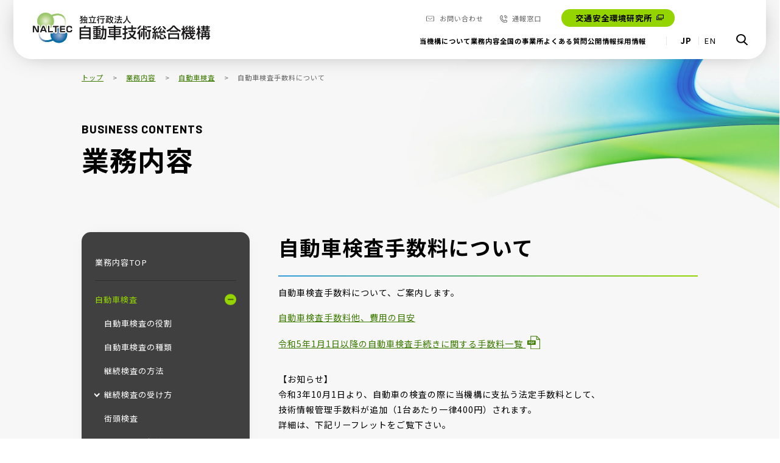

--- FILE ---
content_type: text/html; charset=UTF-8
request_url: https://www.naltec.go.jp/business/inspection/fee.html
body_size: 45840
content:
<!DOCTYPE html>
<html lang="ja">
  <head>
  <!-- Google Tag Manager -->
  <script>(function(w,d,s,l,i){w[l]=w[l]||[];w[l].push({'gtm.start':
new Date().getTime(),event:'gtm.js'});var f=d.getElementsByTagName(s)[0],
j=d.createElement(s),dl=l!='dataLayer'?'&l='+l:'';j.async=true;j.src=
'https://www.googletagmanager.com/gtm.js?id='+i+dl;f.parentNode.insertBefore(j,f);
})(window,document,'script','dataLayer','GTM-M6TT88VC');</script>
  <!-- End Google Tag Manager -->
  <meta charset="UTF-8">
  <meta name="format-detection" content="telephone=no">
  <title>自動車検査手数料について | NALTEC 独立行政法人 自動車技術総合機構</title>
  <link rel="canonical" href="">
  <meta name="keywords" content="">
  <meta name="description" content="">

  <meta property="og:title" content="自動車検査手数料について | NALTEC 独立行政法人 自動車技術総合機構">
  
  <meta property="og:description" content="">
  <meta property="og:type" content="website">
  <meta property="og:image" content="http://www.naltec.go.jp/hbh5ss0000000u9m-img/ogp.jpg">
  <meta property="og:url" content="http://www.naltec.go.jp/business/inspection/fee.html">
  <meta name="twitter:card" content="summary_large_image">
  <script>
    var ua = navigator.userAgent;
    let domElem, list;
    document.open();
    if (ua.indexOf('iPhone') > 0 || ua.indexOf('iPod') > 0 || (ua.indexOf('Android') > 0) && (ua.indexOf('Mobile') >
        0) || ua.indexOf('Windows Phone') > 0) { //スマートフォン
      document.write('<meta name="viewport" content="width=device-width">');
    } else if (ua.indexOf('iPad') > 0 || ua.indexOf('Android') > 0) { //旧iPad（iOS 12まで）＆androidタブレット
      document.write('<meta content="width=1366" name="viewport">');
      window.onload = function () { // bodyのiPadのクラスを付ける
        domElem = document.getElementsByTagName("body");
        domElem[0].classList.add('iPad');
      };
      // domElem.classList.add('iPad');
    } else {
      var agent = window.navigator.userAgent.toLowerCase();
      var ipad = agent.indexOf('ipad') > -1 || agent.indexOf('macintosh') > -1 && 'ontouchend' in document;
      if (ipad == true) { //新iPad（iOS 13～）
        document.write('<meta content="width=1366" name="viewport">');
        window.onload = function () { // bodyのiPadのクラスを付ける
          domElem = document.getElementsByTagName("body");
          domElem[0].classList.add('iPad');
        };
      } else { //PC
        document.write('<meta content="width=1200" name="viewport">');
      }
    }
    document.close();

  </script>


  <link href="https://fonts.googleapis.com/css2?family=Noto+Sans+JP:wght@300..900&amp;display=swap" rel="preload" as="style">
  <link href="https://fonts.googleapis.com/css2?family=Noto+Sans+JP:wght@300..900&amp;display=swap" rel="stylesheet" media="print" onload="this.media='all'">
  <link rel="preconnect" href="https://fonts.gstatic.com" crossorigin="">
  <link href="https://fonts.googleapis.com/css2?family=Barlow:ital,wght@0,100;0,200;0,300;0,400;0,500;0,600;0,700;0,800;0,900;1,100;1,200;1,300;1,400;1,500;1,600;1,700;1,800;1,900&amp;family=Montserrat:ital,wght@0,100..900;1,100..900&amp;display=swap" rel="stylesheet">
  <link href="https://fonts.googleapis.com/css2?family=Montserrat:ital,wght@0,100..900;1,100..900&amp;display=swap" rel="stylesheet">
  <link rel="stylesheet" href="/assets/css/index.css">
  <link rel="stylesheet" href="https://cdn.jsdelivr.net/npm/@splidejs/splide@4.0.7/dist/css/splide.min.css">
</head>
<body>
    <!-- Google Tag Manager (noscript) -->
     <noscript><iframe src="https://www.googletagmanager.com/ns.html?id=GTM-M6TT88VC" height="0" width="0" style="display:none;visibility:hidden"></iframe></noscript>

    <!-- End Google Tag Manager (noscript) -->
  
<header class="l-header">
  <div class="l-header__contents">
    <div class="l-header__wrap">
      <!-- ロゴ -->
      <div class="l-header__logo">
        <a href="/">
          
            <img src="../../gtg5d200000000ec-img/logo.webp" alt="NALTEC 独立行政法人 自動車技術総合機構" width="626" height="108">
          
        </a>
      </div>
      <!-- ハンバーガーボタン -->
      <button class="l-navBtn js-navBtnSp">
        <span></span>
        <span></span>
        <span></span>
      </button>
      <div class="l-header__inner">
        <div class="l-header__block">
          <div class="l-header__blockNav">
            <nav class="l-header__nav" aria-label="FAQナビゲーション">
              <ul class="l-header__navList">
                <li class="l-header__navItem">
                  <a href="/inquiry/index.php">お問い合わせ</a>
                </li>
                <li class="l-header__navItem">
                  <a href="/hotlines/">通報窓口</a>
                </li>
                <li class="l-header__researchInstitute">
                  <a href="https://www.ntsel.go.jp/" target="_blank">交通安全環境研究所</a>
                </li>
              </ul>
            </nav>
            <nav class="l-header__globalNav" aria-label="メインナビゲーション">
              
              <ul class="l-header__globalNavList">
                
                  <li class="l-header__globalNavItem">
                    <p class="l-header__globalNavTtl js-navBtn js-common-accordion-trigger">
                      <span></span>
                      <a href="javascript:void(0)">当機構について</a>
                    </p>
                    
                      <div class="l-header__localNav">
                        <button class="l-header__closeBtn js-closeBtn"></button>
                        <ul class="l-header__localNavList">
                          
                              <li class="l-header__localNavItem">
                                <a href="/profile/">当機構についてTOP</a>
                              </li>
                          
                              <li class="l-header__localNavItem">
                                <a href="/profile/fkoifn0000003nuj.html">理事長あいさつ</a>
                              </li>
                          
                              <li class="l-header__localNavItem">
                                <a href="/profile/fkoifn0000003ppb.html">基本理念・運営方針</a>
                              </li>
                          
                              <li class="l-header__localNavItem">
                                <a href="/profile/history.html">設立の経緯</a>
                              </li>
                          
                              <li class="l-header__localNavItem">
                                <a href="/profile/h1ga6n00000002ha.html">組織</a>
                              </li>
                          
                              <li class="l-header__localNavItem">
                                <a href="/materials/">広報資料</a>
                              </li>
                          
                        </ul>
                      </div>
                    
                  </li>
                
                  <li class="l-header__globalNavItem">
                    <p class="l-header__globalNavTtl js-navBtn js-common-accordion-trigger">
                      <span></span>
                      <a href="javascript:void(0)">業務内容</a>
                    </p>
                    
                      <div class="l-header__localNav">
                        <button class="l-header__closeBtn js-closeBtn"></button>
                        <ul class="l-header__localNavList">
                          
                              <li class="l-header__localNavItem">
                                <a href="/business/">業務内容TOP</a>
                              </li>
                          
                              <li class="l-header__localNavItem">
                                <a href="/business/inspection/">自動車検査</a>
                              </li>
                          
                              <li class="l-header__localNavItem">
                                <a href="/business/tourokukakuninn.html">自動車登録確認調査業務</a>
                              </li>
                          
                              <li class="l-header__localNavItem">
                                <a href="/business/fkoifn000000joqa.html">審査用技術情報管理事務</a>
                              </li>
                          
                              <li class="l-header__localNavItem">
                                <a href="/business/study.html">研究業務</a>
                              </li>
                          
                              <li class="l-header__localNavItem">
                                <a href="/business/examination.html">審査業務</a>
                              </li>
                          
                              <li class="l-header__localNavItem">
                                <a href="/business/recall.html">リコール業務</a>
                              </li>
                          
                        </ul>
                      </div>
                    
                  </li>
                
                  <li class="l-header__globalNavItem">
                    <p class="l-header__globalNavTtl js-navBtn js-common-accordion-trigger">
                      <span></span>
                      <a href="javascript:void(0)">全国の事業所</a>
                    </p>
                    
                      <div class="l-header__localNav">
                        <button class="l-header__closeBtn js-closeBtn"></button>
                        <ul class="l-header__localNavList">
                          
                              <li class="l-header__localNavItem">
                                <a href="/offices/">全国の事業所TOP</a>
                              </li>
                          
                              <li class="l-header__localNavItem">
                                <a href="/offices/headoffice.html">本部</a>
                              </li>
                          
                              <li class="l-header__localNavItem">
                                <a href="/offices/#areamap">検査事務所</a>
                              </li>
                          
                              <li class="l-header__localNavItem">
                                <a href="/offices/laboratory.html">交通安全環境研究所</a>
                              </li>
                          
                              <li class="l-header__localNavItem">
                                <a href="/offices/trainingcenter.html">研修センター</a>
                              </li>
                          
                        </ul>
                      </div>
                    
                  </li>
                
                  <li class="l-header__globalNavItem">
                    <p class="l-header__globalNavTtl js-navBtn js-common-accordion-trigger">
                      <span></span>
                      <a href="javascript:void(0)">よくある質問</a>
                    </p>
                    
                      <div class="l-header__localNav">
                        <button class="l-header__closeBtn js-closeBtn"></button>
                        <ul class="l-header__localNavList">
                          
                              <li class="l-header__localNavItem">
                                <a href="/faq/">よくある質問TOP</a>
                              </li>
                          
                              <li class="l-header__localNavItem">
                                <a href="/faq/0001.html">自動車技術総合機構の概要等</a>
                              </li>
                          
                              <li class="l-header__localNavItem">
                                <a href="/faq/0002.html">法令等関係</a>
                              </li>
                          
                              <li class="l-header__localNavItem">
                                <a href="/faq/0003.html">審査事務規程関係</a>
                              </li>
                          
                              <li class="l-header__localNavItem">
                                <a href="/faq/0004.html">後付け自動車部品関係</a>
                              </li>
                          
                              <li class="l-header__localNavItem">
                                <a href="/faq/0005.html">改造自動車関係</a>
                              </li>
                          
                              <li class="l-header__localNavItem">
                                <a href="/faq/0006.html">並行輸入自動車関係</a>
                              </li>
                          
                              <li class="l-header__localNavItem">
                                <a href="/faq/0007.html">その他</a>
                              </li>
                          
                        </ul>
                      </div>
                    
                  </li>
                
                  <li class="l-header__globalNavItem">
                    <p class="l-header__globalNavTtl js-navBtn js-common-accordion-trigger">
                      <span></span>
                      <a href="javascript:void(0)">公開情報</a>
                    </p>
                    
                      <div class="l-header__localNav">
                        <button class="l-header__closeBtn js-closeBtn"></button>
                        <ul class="l-header__localNavList">
                          
                              <li class="l-header__localNavItem">
                                <a href="/publication/">公開情報TOP</a>
                              </li>
                          
                              <li class="l-header__localNavItem">
                                <a href="/publication/bid.html">入札情報</a>
                              </li>
                          
                              <li class="l-header__localNavItem">
                                <a href="/publication/contract.html">契約情報</a>
                              </li>
                          
                              <li class="l-header__localNavItem">
                                <a href="/publication/disclosure.html">情報公開</a>
                              </li>
                          
                              <li class="l-header__localNavItem">
                                <a href="/publication/plan.html">計画・目標</a>
                              </li>
                          
                              <li class="l-header__localNavItem">
                                <a href="/publication/regulation/">規程</a>
                              </li>
                          
                              <li class="l-header__localNavItem">
                                <a href="/publication/report.html">報告書</a>
                              </li>
                          
                              <li class="l-header__localNavItem">
                                <a href="/publication/public-comment/">パブリックコメント</a>
                              </li>
                          
                              <li class="l-header__localNavItem">
                                <a href="/publication/saiyou/">採用情報</a>
                              </li>
                          
                        </ul>
                      </div>
                    
                  </li>
                
                  <li class="l-header__globalNavItem">
                    <p class="l-header__globalNavTtl js-navBtn js-common-accordion-trigger">
                      <span></span>
                      <a href="javascript:void(0)">採用情報</a>
                    </p>
                    
                      <div class="l-header__localNav">
                        <button class="l-header__closeBtn js-closeBtn"></button>
                        <ul class="l-header__localNavList">
                          
                              <li class="l-header__localNavItem">
                                <a href="/publication/saiyou/">採用情報TOP</a>
                              </li>
                          
                              <li class="l-header__localNavItem">
                                <a href="/publication/saiyou/jyoukin.html">常勤職員（自動車検査業務従事職員）受験案内</a>
                              </li>
                          
                              <li class="l-header__localNavItem">
                                <a href="/publication/saiyou/hijyoukin.html">非常勤職員採用案内</a>
                              </li>
                          
                              <li class="l-header__localNavItem">
                                <a href="/publication/saiyou/inspection.html">自動車検査場業務説明会・検査場見学会</a>
                              </li>
                          
                        </ul>
                      </div>
                    
                  </li>
                
              </ul>
              <div class="u-pc">
                <div class="l-header__globalNavBox">
                  <ul class="l-header__globalLang">
                    <li class="l-header__globalLangItem is-active">
                      <a href="/">JP</a>
                    </li>
                    <li class="l-header__globalLangItem">
                      <a href="/english/">EN</a>
                    </li>
                  </ul>
                  <div class="l-header__globalSearch">
                    <a href="javascript:void(0)" class="js-searchBtn">
                      <img src="/assets/img/common/icon-search.svg" alt="検索" width="18" height="18">
                    </a>
                    <div class="l-header__globalSearchInput">
                      <button class="l-header__closeBtn l-header__closeBtn--search js-searchCloseBtn"></button>
                      <form method="get" action="/results.html">
                      <input type="text" id="search" name="q" value="" placeholder="サイト内検索">
                      </form>
                    </div>
                  </div>
                </div>
              </div>
            </nav>
          </div>
            <div class="l-header__globalNavBox u-sp">
              <ul class="l-header__globalLang">
                <li class="l-header__globalLangItem is-active">
                  <a href="/">JP</a>
                </li>
                <li class="l-header__globalLangItem">
                  <a href="/english/">EN</a>
                </li>
              </ul>
              <div class="l-header__globalSearch">
                <form method="get" action="/results.html">
                <input type="text" id="search" name="q" value="" placeholder="サイト内検索">
                </form>
              </div>
            </div>
        </div>
      </div>
    </div>
    
  </div>
</header>

<main class="l-main l-main--bgImg">
  <section class="l-contents">
    <ul class="m-breadcrumb">

  <li class="m-breadcrumb__item">
    <a href="../../index.html">トップ</a>
  </li>

  <li class="m-breadcrumb__item">
    <a href="../index.html">業務内容</a>
  </li>

  <li class="m-breadcrumb__item">
    <a href="index.html">自動車検査</a>
  </li>

<li class="m-breadcrumb__item">
  自動車検査手数料について
</li>

</ul>

    
    <div class="l-contents__ttl">
      
  <h1 class="m-titleLv1">
    <span>BUSINESS CONTENTS</span>
    業務内容
  </h1>

    </div>
  </section>

  <section class="l-contents">
    <div class="l-contents__inner02">
   
<div class="l-sideNav">
  <nav class="l-sideNav__wrap">
    <ul class="l-sideNav__list">
      


        <li class="l-sideNav__listItem">
          
<a href="../index.html" class="js-sideNav-accordion-trigger"> 
          業務内容TOP </a> 

          
        </li>
      


        <li class="l-sideNav__listItem is-open">
          
<a href="index.html" class="js-sideNav-accordion-trigger"> 
          
            <div class="l-sideNav__icon"></div>
          自動車検査 </a> 

          
            <ul class="l-sideNav__childList">
              
                <li class="l-sideNav__childItem">
                  
<a href="role.html" class="js-sideNav-accordion-trigger"> 自動車検査の役割 </a> 
                  
                </li>
                
                <li class="l-sideNav__childItem">
                  
<a href="category.html" class="js-sideNav-accordion-trigger"> 自動車検査の種類 </a> 
                  
                </li>
                
                <li class="l-sideNav__childItem">
                  
<a href="process.html" class="js-sideNav-accordion-trigger"> 継続検査の方法 </a> 
                  
                </li>
                
                <li class="l-sideNav__childItem">
                  
<a href="howto/index.html" class="js-sideNav-accordion-trigger"> 継続検査の受け方 </a> 
                  
                    <div class="l-sideNav__childIcon"></div>
                  
                  <ul class="l-sideNav__grandchildList">
                    
                      <li class="l-sideNav__grandchildItem">
                        
<a href="howto/flow/index.html">継続検査の流れ</a>
                        
                          <div class="l-sideNav__grandchildIcon"></div>
                        
                        <ul class="l-sideNav__greatChildList">
                          
                              <li class="l-sideNav__greatChildItem">
                                
<a href="howto/flow/maintenance.html">点検整備</a>
                                
                              </li>
                          
                              <li class="l-sideNav__greatChildItem">
                                
<a href="howto/flow/reservation.html">車検の予約</a>
                                
                              </li>
                          
                              <li class="l-sideNav__greatChildItem">
                                
<a href="howto/flow/reception.html">検査受付</a>
                                
                              </li>
                          
                              <li class="l-sideNav__greatChildItem">
                                
<a href="howto/flow/pass.html">有効期間の更新（適合した場合）</a>
                                
                              </li>
                          
                              <li class="l-sideNav__greatChildItem">
                                
<a href="howto/flow/failure.html">再入場（不適合の場合）</a>
                                
                              </li>
                          
                              <li class="l-sideNav__greatChildItem">
                                
<a href="howto/flow/carryingout/index.html">審査の実施</a>
                                
                              </li>
                          
                        </ul>
                        
                      </li>
                      
                      <li class="l-sideNav__grandchildItem">
                        
<a href="howto/movie.html">受検案内動画</a>
                        
                      </li>
                      
                      <li class="l-sideNav__grandchildItem">
                        
<a href="howto/documents.html">提出書類</a>
                        
                      </li>
                      
                      <li class="l-sideNav__grandchildItem">
                        
<a href="howto/costs.html">費用目安</a>
                        
                      </li>
                      
                      <li class="l-sideNav__grandchildItem">
                        
<a href="howto/precautions.html">注意事項</a>
                        
                      </li>
                      
                  </ul>
                  
                </li>
                
                <li class="l-sideNav__childItem">
                  
<a href="roadside.html" class="js-sideNav-accordion-trigger"> 街頭検査 </a> 
                  
                </li>
                
                <li class="l-sideNav__childItem">
                  
<a href="alert.html" class="js-sideNav-accordion-trigger"> 事故注意喚起情報等 </a> 
                  
                </li>
                
                <li class="l-sideNav__childItem is-open ">
                  
<a href="fee.html" class="js-sideNav-accordion-trigger"> 自動車検査手数料について </a> 
                  
                </li>
                
                <li class="l-sideNav__childItem">
                  
<a href="status/index.html" class="js-sideNav-accordion-trigger"> 各検査場のコース稼働状況 </a> 
                  
                </li>
                
            </ul>
          
        </li>
      


        <li class="l-sideNav__listItem">
          
<a href="../tourokukakuninn.html" class="js-sideNav-accordion-trigger"> 
          自動車の登録確認調査業務 </a> 

          
        </li>
      


        <li class="l-sideNav__listItem">
          
<a href="../fkoifn000000joqa.html" class="js-sideNav-accordion-trigger"> 
          審査用技術情報管理事務 </a> 

          
        </li>
      


        <li class="l-sideNav__listItem">
          
<a href="../study.html" class="js-sideNav-accordion-trigger"> 
           研究業務 </a> 

          
        </li>
      


        <li class="l-sideNav__listItem">
          
<a href="../examination.html" class="js-sideNav-accordion-trigger"> 
          審査業務 </a> 

          
        </li>
      


        <li class="l-sideNav__listItem">
          
<a href="../recall.html" class="js-sideNav-accordion-trigger"> 
          リコール業務 </a> 

          
        </li>
      
    </ul>
  </nav>
</div>
    
  
      <article>
        
      <h2 class="m-titleLv2--heading" id="">
        自動車検査手数料について
      </h2>
    
            
                  <p class="m-text u-mt15">自動車検査手数料について、ご案内します。


</p>
                
            
      <div class="u-mt15"></div>
    
            
              <p class="u-mt15">
                <a href="howto/costs.html" class="m-link mt-0">
                  自動車検査手数料他、費用の目安
                </a>
              </p>
            
            
      <div class="u-mt15"></div>
    
            
                      <p class="u-mt15">
                        <a href="gtg5d20000000co8-att/gtg5d20000000cre.pdf" class="m-link--pdf mt-0" target="_blank">
                          令和5年1月1日以降の自動車検査手続きに関する手数料一覧 
                        </a>
                      </p>
                    
            
      <div class="u-mt35"></div>
    
            
                  <p class="m-text u-mt15">【お知らせ】<br>
令和3年10月1日より、自動車の検査の際に当機構に支払う法定手数料として、<br>
技術情報管理手数料が追加（1台あたり一律400円）されます。<br>
詳細は、下記リーフレットをご覧下さい。</p>
                
            
      <div class="u-mt15"></div>
    
            
                      <p class="u-mt15">
                        <a href="gtg5d20000000co8-att/gtg5d20000000cs2.pdf" class="m-link--pdf mt-0" target="_blank">
                          自動車検査の法定手数料変更のお知らせ
                        </a>
                      </p>
                    
            
      <div class="u-mt15"></div>
    
            
                      <p class="u-mt15">
                        <a href="gtg5d20000000co8-att/gtg5d20000000cse.pdf" class="m-link--pdf mt-0" target="_blank">
                          技術情報管理手数料の納付方法について
                        </a>
                      </p>
                    
            
      </article>
    </div>
  </section>
</main>
<footer class="l-footer js-pageTopBtn-footer">
  <div class="l-footer__pageTop js-pageTopBtn">
    <a href="#">
      <img src="/assets/img/common/page-top.webp" alt="ページTOP" width="65" height="65">
    </a>
  </div>
  <div class="l-footer__wrap">
    <nav class="l-footer__inner">
      <div class="l-footer__nav">
        <p class="l-footer__navTtl js-common-accordion-trigger">当機構について<span></span></p>
        
          <ul class="l-footer__navList ">
            
                <li class="l-footer__navListItem ">
                  <a href="/profile/">当機構についてTOP</a>
                  
                </li>
            
                <li class="l-footer__navListItem ">
                  <a href="/profile/fkoifn0000003nuj.html">理事長あいさつ</a>
                  
                </li>
            
                <li class="l-footer__navListItem ">
                  <a href="/profile/fkoifn0000003ppb.html">基本理念・運営方針</a>
                  
                </li>
            
                <li class="l-footer__navListItem ">
                  <a href="/profile/history.html">設立の経緯</a>
                  
                </li>
            
                <li class="l-footer__navListItem ">
                  <a href="/profile/h1ga6n00000002ha.html">組織</a>
                  
                </li>
            
                <li class="l-footer__navListItem ">
                  <a href="/materials/">広報資料</a>
                  
                </li>
            
          </ul>
        
      </div>
      <div class="l-footer__nav">
        <p class="l-footer__navTtl js-common-accordion-trigger">採用情報<span></span></p>
        
          <ul class="l-footer__navList ">
            
                <li class="l-footer__navListItem ">
                  <a href="/publication/saiyou/">採用情報TOP</a>
                  
                </li>
            
                <li class="l-footer__navListItem ">
                  <a href="/publication/saiyou/jyoukin.html">常勤職員（自動車検査業務従事職員）受験案内</a>
                  
                </li>
            
                <li class="l-footer__navListItem ">
                  <a href="/publication/saiyou/hijyoukin.html">非常勤職員採用案内</a>
                  
                </li>
            
                <li class="l-footer__navListItem ">
                  <a href="/publication/saiyou/inspection.html">自動車検査場業務説明会・検査場見学会</a>
                  
                </li>
            
          </ul>
        
      </div>
      <div class="l-footer__nav">
        <p class="l-footer__navTtl js-common-accordion-trigger">業務内容<span></span></p>
        
          <ul class="l-footer__navList ">
            
                <li class="l-footer__navListItem ">
                  <a href="/business/">業務内容TOP</a>
                  
                </li>
            
                <li class="l-footer__navListItem ">
                  <a href="/business/inspection/">自動車検査</a>
                  
                    <ul class="l-footer__megaMenu">
                      
                        <li class="l-footer__megaMenItem">
                          <a href="/business/inspection/">・自動車検査</a>
                        </li>
                      
                        <li class="l-footer__megaMenItem">
                          <a href="/business/inspection/role.html">・自動車検査の役割</a>
                        </li>
                      
                        <li class="l-footer__megaMenItem">
                          <a href="/business/inspection/category.html">・自動車検査の種類</a>
                        </li>
                      
                        <li class="l-footer__megaMenItem">
                          <a href="/business/inspection/process.html">・継続検査の方法</a>
                        </li>
                      
                        <li class="l-footer__megaMenItem">
                          <a href="/business/inspection/howto/">・継続検査の受け方</a>
                        </li>
                      
                        <li class="l-footer__megaMenItem">
                          <a href="/business/inspection/roadside.html">・街頭検査</a>
                        </li>
                      
                        <li class="l-footer__megaMenItem">
                          <a href="/business/inspection/alert.html">・事故注意喚起情報等</a>
                        </li>
                      
                        <li class="l-footer__megaMenItem">
                          <a href="/business/inspection/fee.html">・自動車検査手数料について</a>
                        </li>

                        <li class="l-footer__megaMenItem">
                          <a href="/business/inspection/status/index.html">・各検査場のコース稼働状況</a>
                        </li>
                      
                    </ul>
                  
                </li>
            
                <li class="l-footer__navListItem ">
                  <a href="/business/tourokukakuninn.html">自動車登録確認調査業務</a>
                  
                </li>
            
                <li class="l-footer__navListItem ">
                  <a href="/business/fkoifn000000joqa.html">審査用技術情報管理事務</a>
                  
                </li>
            
                <li class="l-footer__navListItem ">
                  <a href="/business/study.html">研究業務</a>
                  
                </li>
            
                <li class="l-footer__navListItem ">
                  <a href="/business/examination.html">審査業務</a>
                  
                </li>
            
                <li class="l-footer__navListItem ">
                  <a href="/business/inspection/fee.html">リコール業務</a>
                  
                </li>
            
          </ul>
        
      </div>
      <div class="l-footer__nav">
        <p class="l-footer__navTtl js-common-accordion-trigger">全国の事業所<span></span></p>
        
          <ul class="l-footer__navList ">
            
                <li class="l-footer__navListItem ">
                  <a href="/offices/">全国の事業所TOP</a>
                  
                </li>
            
                <li class="l-footer__navListItem ">
                  <a href="/offices/headoffice.html">本部</a>
                  
                </li>
            
                <li class="l-footer__navListItem ">
                  <a href="/offices/laboratory.html">交通安全環境研究所</a>
                  
                </li>
                  
                <li class="l-footer__navListItem ">
                  <a href="/offices/trainingcenter.html">研修センター</a>
                  
                </li>
            
                <li class="l-footer__navListItem ">
                  <a href="/offices/#areamap">検査事務所</a>
                  
                    <ul class="l-footer__megaMenu">
                      
                        <li class="l-footer__megaMenItem">
                          <a href="/offices/hokkaido/">・北海道エリア</a>
                        </li>
                      
                        <li class="l-footer__megaMenItem">
                          <a href="/offices/tohoku/">・東北エリア</a>
                        </li>
                      
                        <li class="l-footer__megaMenItem">
                          <a href="/offices/kanto/">・関東エリア</a>
                        </li>
                      
                        <li class="l-footer__megaMenItem">
                          <a href="/offices/hokurikushinetsu/">・北陸信越エリア</a>
                        </li>
                      
                        <li class="l-footer__megaMenItem">
                          <a href="/offices/chubu/">・中部エリア</a>
                        </li>
                      
                        <li class="l-footer__megaMenItem">
                          <a href="/offices/kinki/">・近畿エリア</a>
                        </li>
                      
                        <li class="l-footer__megaMenItem">
                          <a href="/offices/chugoku/">・中国エリア</a>
                        </li>
                      
                        <li class="l-footer__megaMenItem">
                          <a href="/offices/shikoku/">・四国エリア</a>
                        </li>
                      
                        <li class="l-footer__megaMenItem">
                          <a href="/offices/kyushu/">・九州エリア</a>
                        </li>
                      
                        <li class="l-footer__megaMenItem">
                          <a href="/offices/okinawa/">・沖縄エリア</a>
                        </li>
                      
                    </ul>
                  
                </li>
            
          </ul>
        
      </div>
      <div class="l-footer__nav">
        <p class="l-footer__navTtl js-common-accordion-trigger">公開情報<span></span></p>
        
          <ul class="l-footer__navList col2">
            
                <li class="l-footer__navListItem ">
                  <a href="/publication/">公開情報TOP</a>
                  
                </li>
            
                <li class="l-footer__navListItem ">
                  <a href="/publication/bid.html">入札情報</a>
                  
                </li>
            
                <li class="l-footer__navListItem ">
                  <a href="/publication/contract.html">契約情報</a>
                  
                    <ul class="l-footer__megaMenu">
                      
                        <li class="l-footer__megaMenItem">
                          <a href="/publication/contract.html">・契約情報</a>
                        </li>
                      
                        <li class="l-footer__megaMenItem">
                          <a href="/publication/fkoifn000000izrd.html">・入札結果＆随意契約</a>
                        </li>
                      
                        <li class="l-footer__megaMenItem">
                          <a href="/publication/ci244s0000000r86.html">・公益法人に対する支出に係る<br>公表＆点検情報公開</a>
                        </li>
                      
                    </ul>
                  
                </li>
            
                <li class="l-footer__navListItem ">
                  <a href="https://www.naltec.go.jp/publication/disclosure.html">情報公開</a>
                  
                </li>
            
                <li class="l-footer__navListItem ">
                  <a href="/publication/plan.html">計画・目標</a>
                  
                </li>
            
                <li class="l-footer__navListItem ">
                  <a href="/publication/regulation/">規程</a>
                  
                    <ul class="l-footer__megaMenu">
                      
                        <li class="l-footer__megaMenItem">
                          <a href="/publication/regulation/shinsajimukitei.html">・審査事務規程</a>
                        </li>
                      
                    </ul>
                  
                </li>
            
                <li class="l-footer__navListItem ">
                  <a href="/publication/report.html">報告書</a>
                  
                    <ul class="l-footer__megaMenu">
                      
                        <li class="l-footer__megaMenItem">
                          <a href="/publication/fkoifn000000cw2u.html">・自己評価書、業務実績評価調書、業務実績報告書</a>
                        </li>
                      
                        <li class="l-footer__megaMenItem">
                          <a href="/publication/fkoifn000000j1fd.html">・財務に関する情報＆添付資料</a>
                        </li>
                      
                    </ul>
                  
                </li>
            
                <li class="l-footer__navListItem ">
                  <a href="/publication/saiyou/">採用情報</a>
                  
                </li>
            
                <li class="l-footer__navListItem ">
                  <a href="/publication/public-comment/">パブリックコメント</a>
                  
                </li>
            
          </ul>
        
      </div>
      <div class="l-footer__nav">
        <p class="l-footer__navTtl js-common-accordion-trigger">よくある質問<span></span></p>
        
          <ul class="l-footer__navList faq">
            
                <li class="l-footer__navListItem ">
                  <a href="/faq/">よくある質問TOP</a>
                  
                </li>
            
                <li class="l-footer__navListItem ">
                  <a href="/faq/0001.html">自動車技術総合機構の概要等</a>
                  
                </li>
            
                <li class="l-footer__navListItem ">
                  <a href="/faq/0002.html">法令等関係</a>
                  
                </li>
            
                <li class="l-footer__navListItem ">
                  <a href="/faq/0003.html">審査事務規程関係</a>
                  
                </li>
            
                <li class="l-footer__navListItem ">
                  <a href="/faq/0004.html">後付け自動車部品関係</a>
                  
                </li>
            
                <li class="l-footer__navListItem ">
                  <a href="/faq/0005.html">改造自動車関係</a>
                  
                </li>
            
                <li class="l-footer__navListItem ">
                  <a href="/faq/0006.html">並行輸入自動車関係</a>
                  
                </li>
            
                <li class="l-footer__navListItem ">
                  <a href="/faq/0007.html">その他</a>
                  
                </li>
            
          </ul>
        
      </div>
      <div class="l-footer__nav">
        <p class="l-footer__navTtl js-common-accordion-trigger"><span></span></p>
        
          <ul class="l-footer__navList ">
            
                <li class="l-footer__navListItem contact">
                  <a href="/inquiry/index.php">お問い合わせ</a>
                  
                </li>
            
                <li class="l-footer__navListItem reportingDesk">
                  <a href="/hotlines/">通報窓口</a>
                  
                </li>
            
          </ul>
        
      </div>
    </nav>
    <p class="l-footer__corporateNumber">自動車技術総合機構（法人番号1011105001930）</p>
  </div>
  <div class="l-footer__info">
    <div class="l-footer__infoInner">
      <ul class="l-footer__infoList">
        <li><a href="/sitemap/">サイトマップ</a></li>
        <li><a href="/link/">リンク集</a></li>
        <li><a href="/policy/">サイトポリシー</a></li>
      </ul>
      <p class="l-footer__infoCopyRight">
        © 2016 National Agency for Automobile and<br class="u-sp"> Land Transport Technology All rights reserved.
      </p>
    </div>
  </div>
</footer>
<script script src="/assets/js/bundle.js"></script>

</body>
</html>


--- FILE ---
content_type: text/css
request_url: https://www.naltec.go.jp/assets/css/index.css
body_size: 258208
content:
@charset "UTF-8";/*! destyle.css v4.0.0 | MIT License | https://github.com/nicolas-cusan/destyle.css */*,::after,::before{-webkit-box-sizing:border-box;box-sizing:border-box;border-style:solid;border-width:0}html{line-height:1.15;-webkit-text-size-adjust:100%;-webkit-tap-highlight-color:transparent}body{margin:0}main{display:block}address,blockquote,dl,figure,form,iframe,p,pre,table{margin:0}h1,h2,h3,h4,h5,h6{margin:0;font-size:inherit;font-weight:inherit}ol,ul{padding:0;margin:0;list-style:none}dt{font-weight:700}dd{margin-left:0}hr{-webkit-box-sizing:content-box;box-sizing:content-box;height:0;margin:0;overflow:visible;clear:both;color:inherit;border-top-width:1px}pre{font-family:monospace,monospace;font-size:inherit}address{font-style:inherit}a{color:inherit;text-decoration:none;background-color:transparent}abbr[title]{-webkit-text-decoration:underline dotted;text-decoration:underline dotted}b,strong{font-weight:bolder}code,kbd,samp{font-family:monospace,monospace;font-size:inherit}small{font-size:80%}sub,sup{position:relative;font-size:75%;line-height:0;vertical-align:baseline}sub{bottom:-.25em}sup{top:-.5em}embed,iframe,img,object,svg{vertical-align:bottom}button,input,optgroup,select,textarea{padding:0;margin:0;font:inherit;color:inherit;text-align:inherit;text-transform:inherit;vertical-align:middle;background:0 0;border-radius:0;-webkit-appearance:none;-moz-appearance:none;appearance:none}[type=button],[type=reset],[type=submit],button{cursor:pointer}[type=button]:disabled,[type=reset]:disabled,[type=submit]:disabled,button:disabled{cursor:default}:-moz-focusring{outline:auto}select:disabled{opacity:inherit}option{padding:0}fieldset{min-width:0;padding:0;margin:0}legend{padding:0}progress{vertical-align:baseline}textarea{overflow:auto}[type=number]::-webkit-inner-spin-button,[type=number]::-webkit-outer-spin-button{height:auto}[type=search]{outline-offset:-2px}[type=search]::-webkit-search-decoration{-webkit-appearance:none}::-webkit-file-upload-button{-webkit-appearance:button;font:inherit}[type=number]{-moz-appearance:textfield}label[for]{cursor:pointer}details{display:block}summary{display:list-item}[contenteditable]:focus{outline:auto}table{border-collapse:collapse;border-color:inherit}caption{text-align:left}td,th{padding:0;vertical-align:top}th{font-weight:700;text-align:left}:root{--contentsPcWidth:$contentsPcWidth;--color_primary:#019e95;--color_btn:#94D400;--color_btn_hover:#A4EB00;--color_bg:#F7F7F7;--color_border:#ddd;--color_txt:#000;--color_lnk:#000;--color_lnk_hover:#3D7A00;--link_deco:none;--color_lnk_green:#3D7A00;--color_lnk_green_hover:#A4EB00;--color_key:#15a9d8;--color_placeholder:#e2e2e2;--color_form:#fff;--color_contents:#eeeceb;--color_consultant:#d29b00;--color_researcher:#1b4b7d;--imgPath:"/assets/img/";--font-family-basic:"Noto Sans JP","ヒラギノ角ゴ ProN W3","Hiragino Kaku Gothic ProN","ヒラギノ角ゴ Pro W3","Hiragino Kaku Gothic Pro","ヒラギノ丸ゴ ProN W4","Hiragino Maru Gothic ProN","ヒラギノ丸ゴ Pro W4","Hiragino Maru Gothic Pro","メイリオ","Meiryo","ＭＳ Ｐゴシック","MS PGothic",sans-serif}html{overflow-x:hidden;font-family:var(--font-family-basic);font-size:15px;line-height:1.8;color:var(--color_txt);letter-spacing:1px;word-wrap:break-word;scroll-behavior:smooth}@media screen and (max-width:750px){html{overflow-x:hidden;line-height:1.6}}body{position:relative;width:100%;height:100%;overflow-x:hidden;line-height:1.8;-webkit-text-size-adjust:100%}@media screen and (max-width:750px){body{overflow-x:hidden;line-height:1.6}}body.en{font-family:Barlow,sans-serif;font-size:clamp(16 / (1366 * 750) / 15 * 1rem,16 / 1366 * 100vw,16 / 15 * 1rem);line-height:1.6}@media screen and (max-width:750px){body.en{font-size:calc(30 / 750 * 100vw);ine-height:1.5}}a{color:var(--color_lnk);-webkit-text-decoration:var(--link_deco);text-decoration:var(--link_deco);-webkit-transition:opacity .2s;transition:opacity .2s}@media (hover:hover){a:hover{color:var(--color_lnk);text-decoration:none;opacity:.8}}img{max-width:100%;height:auto;vertical-align:bottom}@media screen and (max-width:750px){img{width:100%}}strong{font-weight:700}input{padding:0;background:0 0;border:none}*{-webkit-box-sizing:border-box;box-sizing:border-box;-webkit-backface-visibility:hidden;backface-visibility:hidden}::after,::before{-webkit-box-sizing:border-box;box-sizing:border-box}input[type=date],input[type=datetime-local],input[type=datetime],input[type=email],input[type=month],input[type=number],input[type=password],input[type=search],input[type=tel],input[type=text],input[type=time],input[type=url],input[type=week],select,textarea{padding:6px;font-family:var(--font-family-basic);vertical-align:bottom;background-color:#fff;border:solid 1px #c9c9c9}input[type=date]::-webkit-input-placeholder,input[type=datetime-local]::-webkit-input-placeholder,input[type=datetime]::-webkit-input-placeholder,input[type=email]::-webkit-input-placeholder,input[type=month]::-webkit-input-placeholder,input[type=number]::-webkit-input-placeholder,input[type=password]::-webkit-input-placeholder,input[type=search]::-webkit-input-placeholder,input[type=tel]::-webkit-input-placeholder,input[type=text]::-webkit-input-placeholder,input[type=time]::-webkit-input-placeholder,input[type=url]::-webkit-input-placeholder,input[type=week]::-webkit-input-placeholder,select::-webkit-input-placeholder,textarea::-webkit-input-placeholder{color:var(--color_placeholder)}input[type=date]:-ms-input-placeholder,input[type=datetime-local]:-ms-input-placeholder,input[type=datetime]:-ms-input-placeholder,input[type=email]:-ms-input-placeholder,input[type=month]:-ms-input-placeholder,input[type=number]:-ms-input-placeholder,input[type=password]:-ms-input-placeholder,input[type=search]:-ms-input-placeholder,input[type=tel]:-ms-input-placeholder,input[type=text]:-ms-input-placeholder,input[type=time]:-ms-input-placeholder,input[type=url]:-ms-input-placeholder,input[type=week]:-ms-input-placeholder,select:-ms-input-placeholder,textarea:-ms-input-placeholder{color:var(--color_placeholder)}input[type=date]::-moz-placeholder,input[type=datetime-local]::-moz-placeholder,input[type=datetime]::-moz-placeholder,input[type=email]::-moz-placeholder,input[type=month]::-moz-placeholder,input[type=number]::-moz-placeholder,input[type=password]::-moz-placeholder,input[type=search]::-moz-placeholder,input[type=tel]::-moz-placeholder,input[type=text]::-moz-placeholder,input[type=time]::-moz-placeholder,input[type=url]::-moz-placeholder,input[type=week]::-moz-placeholder,select::-moz-placeholder,textarea::-moz-placeholder{color:var(--color_placeholder)}input[type=date]:focus,input[type=datetime-local]:focus,input[type=datetime]:focus,input[type=email]:focus,input[type=month]:focus,input[type=number]:focus,input[type=password]:focus,input[type=search]:focus,input[type=tel]:focus,input[type=text]:focus,input[type=time]:focus,input[type=url]:focus,input[type=week]:focus,select:focus,textarea:focus{background-color:#eef4fb}input[type=checkbox],input[type=radio]{margin:0;vertical-align:-1px}input[type=button],input[type=submit]{font-family:var(--font-family-basic);vertical-align:bottom;cursor:pointer;-webkit-appearance:none}textarea{vertical-align:bottom;resize:vertical}em{font-style:italic}sup{font-size:.5em;vertical-align:super}sub{font-size:.5em;vertical-align:sub}blockquote{position:relative;padding:1em 1em 1em 3em;background-color:#eeefff;border-left:3px solid #666}blockquote::before{position:absolute;top:0;left:0;font-size:600%;line-height:1em;color:#999;content:"“"}li{list-style-type:none!important}::-moz-selection{background:#d4dcd6}::selection{background:#d4dcd6}::-moz-selection{background:#d4dcd6}.l-contents{position:relative;z-index:1;width:clamp(1080 / (1366 * 750) / 15 * 1rem,1080 / 1366 * 100vw,1080 / 15 * 1rem);margin:0 auto}@media screen and (max-width:750px){.l-contents{width:calc(666 / 750 * 100vw)}}.l-contents__ttl{padding:clamp(210 / (1366 * 750) / 15 * 1rem,210 / 1366 * 100vw,210 / 15 * 1rem) 0 clamp(90 / (1366 * 750) / 15 * 1rem,90 / 1366 * 100vw,90 / 15 * 1rem) 0}@media screen and (max-width:750px){.l-contents__ttl{padding:calc(225 / 750 * 100vw) 0 calc(114 / 750 * 100vw) 0}}.l-contents__inner{padding:clamp(135 / (1366 * 750) / 15 * 1rem,135 / 1366 * 100vw,135 / 15 * 1rem) 0 clamp(180 / (1366 * 750) / 15 * 1rem,180 / 1366 * 100vw,180 / 15 * 1rem) 0}@media screen and (max-width:750px){.l-contents__inner{padding:calc(135 / 750 * 100vw) 0 calc(240 / 750 * 100vw) 0}}.l-contents__inner.pt0{padding:0 0 clamp(180 / (1366 * 750) / 15 * 1rem,180 / 1366 * 100vw,180 / 15 * 1rem) 0}@media screen and (max-width:750px){.l-contents__inner.pt0{padding:0 0 calc(240 / 750 * 100vw) 0}}.l-contents__inner02{display:-ms-grid;display:grid;-ms-grid-columns:clamp(295 / (1366 * 750) / 15 * 1rem,295 / 1366 * 100vw,295 / 15 * 1rem) clamp(735 / (1366 * 750) / 15 * 1rem,735 / 1366 * 100vw,735 / 15 * 1rem);grid-template-columns:clamp(295 / (1366 * 750) / 15 * 1rem,295 / 1366 * 100vw,295 / 15 * 1rem) clamp(735 / (1366 * 750) / 15 * 1rem,735 / 1366 * 100vw,735 / 15 * 1rem);gap:0 clamp(50 / (1366 * 750) / 15 * 1rem,50 / 1366 * 100vw,50 / 15 * 1rem);padding-bottom:clamp(180 / (1366 * 750) / 15 * 1rem,180 / 1366 * 100vw,180 / 15 * 1rem)}@media screen and (max-width:750px){.l-contents__inner02{display:block;padding:0 0 calc(240 / 750 * 100vw) 0}}.l-contents__inner03{padding-left:1.5rem}@media screen and (max-width:750px){.l-contents__inner03{padding-left:0}}@media screen and (max-width:750px){.l-contents__inner03.sp-indent{padding-left:1rem}}.l-footer{position:relative;z-index:5;background:#f2f2f2}@media print,screen and (min-width:751px){.l-footer.is-stop .l-footer__pageTop{position:absolute;bottom:clamp(885 / (1366 * 750) / 15 * 1rem,885 / 1366 * 100vw,885 / 15 * 1rem)}}@media screen and (max-width:750px){.l-footer.is-stop .l-footer__pageTop{position:absolute;top:-25px;bottom:unset}}@media screen and (min-width:750px) and (max-width:1366px){.l-footer.is-stop .l-footer__pageTop{width:clamp(65 / (1366 * 750) / 15 * 1rem,65 / 1366 * 100vw,65 / 15 * 1rem);bottom:97%}}.l-footer--en{position:relative;z-index:90}@media print,screen and (min-width:751px){.l-footer--en.is-stop .l-footer__pageTop{position:absolute;bottom:clamp(580 / (1366 * 750) / 15 * 1rem,580 / 1366 * 100vw,580 / 15 * 1rem)}}@media screen and (max-width:750px){.l-footer--en.is-stop .l-footer__pageTop{position:absolute;top:-25px;bottom:unset}}@media screen and (min-width:750px) and (max-width:1366px){.l-footer--en.is-stop .l-footer__pageTop{width:clamp(65 / (1366 * 750) / 15 * 1rem,65 / 1366 * 100vw,65 / 15 * 1rem);bottom:97%}}.l-footer__pageTop{position:fixed;right:clamp(50 / (1366 * 750) / 15 * 1rem,50 / 1366 * 100vw,50 / 15 * 1rem);bottom:clamp(30 / (1366 * 750) / 15 * 1rem,30 / 1366 * 100vw,30 / 15 * 1rem);opacity:0}@media screen and (max-width:750px){.l-footer__pageTop{right:calc(40 / 750 * 100vw);bottom:calc(50 / 750 * 100vw);width:calc(88 / 750 * 100vw)}}.l-footer__pageTop.is-inView{opacity:1}.l-footer__wrap{width:clamp(1080 / (1366 * 750) / 15 * 1rem,1080 / 1366 * 100vw,1080 / 15 * 1rem);padding:clamp(98 / (1366 * 750) / 15 * 1rem,98 / 1366 * 100vw,98 / 15 * 1rem) 0 0;margin:0 auto}@media screen and (max-width:750px){.l-footer__wrap{width:calc(666 / 750 * 100vw);padding:calc(90 / 750 * 100vw) 0 0}}@media screen and (max-width:750px){.l-footer__wrap--en{width:calc(666 / 750 * 100vw);margin:0 auto;padding:calc(90 / 750 * 100vw) 0}}@media screen and (min-width:750px) and (max-width:1366px){.l-footer__wrap--en{padding:calc(90 / 750 * 100vw) 0}}.l-footer__inner{display:-ms-grid;display:grid;-ms-grid-columns:(1fr)[5];grid-template-columns:repeat(5,1fr);gap:0 clamp(40 / (1366 * 750) / 15 * 1rem,40 / 1366 * 100vw,40 / 15 * 1rem)}@media screen and (max-width:750px){.l-footer__inner{display:-webkit-box;display:-ms-flexbox;display:flex;-webkit-box-orient:vertical;-webkit-box-direction:normal;-ms-flex-direction:column;flex-direction:column}}.l-footer__inner--en{-ms-grid-rows:(.7fr)[2];grid-template-rows:repeat(2,.7fr);-ms-grid-columns:(1fr)[4];grid-template-columns:repeat(4,1fr)}@media screen and (max-width:750px){.l-footer__nav{padding-top:calc(40 / 750 * 100vw)}}@media screen and (max-width:750px){.l-footer__nav:nth-child(1){padding-top:0}}.l-footer__nav:nth-child(2){-ms-grid-row:2;grid-row-start:2;-ms-grid-column:1;grid-column-start:1;margin-top:clamp(-120 / 15 * 1rem,-120 / 1366 * 100vw,-120 / (1366 * 750) / 15 * 1rem)}@media screen and (max-width:750px){.l-footer__nav:nth-child(2){-webkit-box-ordinal-group:4;-ms-flex-order:3;order:3;margin-top:0}}.l-footer__nav:nth-child(3){-ms-grid-row-span:2;grid-row:span 2/span 2;-ms-grid-row:1;grid-row-start:1;-ms-grid-column:2;grid-column-start:2}.l-footer__nav:nth-child(4){-ms-grid-row-span:2;grid-row:span 2/span 2;-ms-grid-row:1;grid-row-start:1;-ms-grid-column:3;grid-column-start:3}.l-footer__nav:nth-child(5){-ms-grid-row:1;grid-row-start:1;-ms-grid-column-span:2;grid-column:span 2/span 2;-ms-grid-column:4;grid-column-start:4}@media screen and (max-width:750px){.l-footer__nav:nth-child(5){-webkit-box-ordinal-group:3;-ms-flex-order:2;order:2}}.l-footer__nav:nth-child(6){-ms-grid-row:2;grid-row-start:2;-ms-grid-column-span:2;grid-column:span 2/span 2;-ms-grid-column:4;grid-column-start:4;margin-top:clamp(50 / (1366 * 750) / 15 * 1rem,50 / 1366 * 100vw,50 / 15 * 1rem)}@media screen and (max-width:750px){.l-footer__nav:nth-child(6){margin-top:0}}.l-footer__nav:nth-child(7){margin-top:clamp(-90 / 15 * 1rem,-90 / 1366 * 100vw,-90 / (1366 * 750) / 15 * 1rem)}@media screen and (max-width:750px){.l-footer__nav:nth-child(7){display:none}}.l-footer__nav--en:nth-child(1){-ms-grid-row:1;grid-row-start:1;-ms-grid-column:1;grid-column-start:1}@media screen and (max-width:750px){.l-footer__nav--en:nth-child(1){padding-top:0}}.l-footer__nav--en:nth-child(2){-ms-grid-row:2;grid-row-start:2;-ms-grid-column:1;grid-column-start:1;margin-top:clamp(23 / (1366 * 750) / 15 * 1rem,23 / 1366 * 100vw,23 / 15 * 1rem)}@media screen and (max-width:750px){.l-footer__nav--en:nth-child(2){-webkit-box-ordinal-group:4;-ms-flex-order:3;order:3;margin-top:0}}.l-footer__nav--en:nth-child(3){-ms-grid-row-span:2;grid-row:span 2/span 2;-ms-grid-row:1;grid-row-start:1;-ms-grid-column:2;grid-column-start:2}.l-footer__nav--en:nth-child(4){-ms-grid-row:1;grid-row-start:1;-ms-grid-column-span:2;grid-column:span 2/span 2;-ms-grid-column:3;grid-column-start:3}@media screen and (max-width:750px){.l-footer__nav--en:nth-child(4){-webkit-box-ordinal-group:3;-ms-flex-order:2;order:2}}.l-footer__nav--en:nth-child(6){-ms-grid-row:2;grid-row-start:2;-ms-grid-column-span:2;grid-column:span 2/span 2;-ms-grid-column:4;grid-column-start:4;margin-top:clamp(50 / (1366 * 750) / 15 * 1rem,50 / 1366 * 100vw,50 / 15 * 1rem)}@media screen and (max-width:750px){.l-footer__nav--en:nth-child(6){margin-top:0}}.l-footer__nav--en:nth-child(7){margin-top:clamp(-90 / 15 * 1rem,-90 / 1366 * 100vw,-90 / (1366 * 750) / 15 * 1rem)}@media screen and (max-width:750px){.l-footer__nav--en:nth-child(7){display:none}}.l-footer__navTtl{position:relative;padding-bottom:clamp(15 / (1366 * 750) / 15 * 1rem,15 / 1366 * 100vw,15 / 15 * 1rem);font-size:clamp(16 / (1366 * 750) / 15 * 1rem,16 / 1366 * 100vw,16 / 15 * 1rem);font-weight:700;border-bottom:solid 1px #707070}@media screen and (max-width:750px){.l-footer__navTtl{padding-bottom:calc(33 / 750 * 100vw);font-size:calc(28 / 750 * 100vw)}}.en .l-footer__navTtl{font-size:clamp(18 / (1366 * 750) / 15 * 1rem,18 / 1366 * 100vw,18 / 15 * 1rem)}@media screen and (max-width:750px){.en .l-footer__navTtl{font-size:calc(32 / 750 * 100vw)}}@media screen and (max-width:750px){.l-footer__navTtl span{position:absolute;top:35%;right:3%;display:inline-block;width:calc(25 / 750 * 100vw);height:.1em;color:#000;vertical-align:middle;background:#000;-webkit-transform:translateY(-50%);-ms-transform:translateY(-50%);transform:translateY(-50%)}.l-footer__navTtl span::before{position:absolute;top:0;left:0;width:100%;height:100%;content:"";background:inherit;border-radius:inherit;-webkit-transition:-webkit-transform .3s linear;transition:-webkit-transform .3s linear;transition:transform .3s linear;transition:transform .3s linear,-webkit-transform .3s linear;-webkit-transform:rotate(90deg);-ms-transform:rotate(90deg);transform:rotate(90deg)}}.l-footer__navTtl.is-open span::before{-webkit-transform:rotate(0);-ms-transform:rotate(0);transform:rotate(0)}@media screen and (max-width:750px){.l-footer__navList{display:none}}.l-footer__navList.col2{display:-ms-grid;display:grid;-ms-grid-columns:(1fr)[2];grid-template-columns:repeat(2,1fr);gap:0 clamp(15 / (1366 * 750) / 15 * 1rem,15 / 1366 * 100vw,15 / 15 * 1rem)}@media screen and (max-width:750px){.l-footer__navList.col2{display:none}}@media screen and (max-width:750px){.l-footer__navList.col2 .l-footer__navListItem:nth-child(3){margin-top:0}}.l-footer__navList.col2 .l-footer__navListItem:nth-child(6){margin-top:clamp(-85 / 15 * 1rem,-85 / 1366 * 100vw,-85 / (1366 * 750) / 15 * 1rem)}@media screen and (max-width:750px){.l-footer__navList.col2 .l-footer__navListItem:nth-child(6){margin-top:0}}.l-footer__navList.col2 .l-footer__navListItem:nth-child(8){margin-top:clamp(-60 / 15 * 1rem,-60 / 1366 * 100vw,-60 / (1366 * 750) / 15 * 1rem)}@media screen and (max-width:750px){.l-footer__navList.col2 .l-footer__navListItem:nth-child(8){margin-top:0}}.l-footer__navList.col2--en{display:-ms-grid;display:grid;-ms-grid-columns:1fr 2fr;grid-template-columns:1fr 2fr;gap:0 clamp(15 / (1366 * 750) / 15 * 1rem,15 / 1366 * 100vw,15 / 15 * 1rem)}@media screen and (max-width:750px){.l-footer__navList.col2--en{display:none}}.l-footer__navList.faq{display:-ms-grid;display:grid;-ms-grid-columns:(1fr)[2];grid-template-columns:repeat(2,1fr);gap:0 clamp(15 / (1366 * 750) / 15 * 1rem,15 / 1366 * 100vw,15 / 15 * 1rem)}@media screen and (max-width:750px){.l-footer__navList.faq{display:none}}.l-footer__navListItem{margin-top:clamp(10 / (1366 * 750) / 15 * 1rem,10 / 1366 * 100vw,10 / 15 * 1rem);font-size:clamp(14 / (1366 * 750) / 15 * 1rem,14 / 1366 * 100vw,14 / 15 * 1rem)}@media screen and (max-width:750px){.l-footer__navListItem{padding-top:calc(20 / 750 * 100vw);font-size:calc(25 / 750 * 100vw)}}.en .l-footer__navListItem{font-size:clamp(16 / (1366 * 750) / 15 * 1rem,16 / 1366 * 100vw,16 / 15 * 1rem)}@media screen and (max-width:750px){.en .l-footer__navListItem{font-size:calc(28 / 750 * 100vw)}}.l-footer__navListItem a:hover{color:var(--color_lnk_hover);text-decoration:none;opacity:1}.l-footer__navListItem.contact{position:relative;padding-left:1.3rem;margin-top:clamp(35 / (1366 * 750) / 15 * 1rem,35 / 1366 * 100vw,35 / 15 * 1rem);font-size:clamp(12 / (1366 * 750) / 15 * 1rem,12 / 1366 * 100vw,12 / 15 * 1rem)}.l-footer__navListItem.contact::before{position:absolute;top:50%;left:0;display:inline-block;width:clamp(14 / (1366 * 750) / 15 * 1rem,14 / 1366 * 100vw,14 / 15 * 1rem);height:clamp(10 / (1366 * 750) / 15 * 1rem,10 / 1366 * 100vw,10 / 15 * 1rem);content:"";background:url(../img/common/icon-contact-black.svg) no-repeat center;background-size:100%;-webkit-transform:translateY(-50%);-ms-transform:translateY(-50%);transform:translateY(-50%)}.l-footer__navListItem.reportingDesk{position:relative;padding-left:1.3rem;font-size:clamp(12 / (1366 * 750) / 15 * 1rem,12 / 1366 * 100vw,12 / 15 * 1rem)}.l-footer__navListItem.reportingDesk::before{position:absolute;top:50%;left:0;display:inline-block;width:clamp(13 / (1366 * 750) / 15 * 1rem,13 / 1366 * 100vw,13 / 15 * 1rem);height:clamp(13 / (1366 * 750) / 15 * 1rem,13 / 1366 * 100vw,13 / 15 * 1rem);content:"";background:url(../img/common/icon-tel-black.svg) no-repeat center;background-size:contain;-webkit-transform:translateY(-50%);-ms-transform:translateY(-50%);transform:translateY(-50%)}.l-footer__megaMenu.localOfficesCol2--en{position:absolute;display:-ms-grid;display:grid;-ms-grid-columns:1fr 1fr;grid-template-columns:1fr 1fr;gap:0 clamp(40 / (1366 * 750) / 15 * 1rem,40 / 1366 * 100vw,40 / 15 * 1rem)}@media screen and (max-width:750px){.l-footer__megaMenu.localOfficesCol2--en{display:none}}.l-footer__megaMenu.localOfficesCol2--en :nth-child(1){-webkit-box-ordinal-group:2;-ms-flex-order:1;order:1}.l-footer__megaMenu.localOfficesCol2--en :nth-child(2){-webkit-box-ordinal-group:4;-ms-flex-order:3;order:3}@media screen and (max-width:750px){.l-footer__megaMenu.localOfficesCol2--en :nth-child(2){-webkit-box-ordinal-group:3;-ms-flex-order:2;order:2}}.l-footer__megaMenu.localOfficesCol2--en :nth-child(3){-webkit-box-ordinal-group:6;-ms-flex-order:5;order:5}@media screen and (max-width:750px){.l-footer__megaMenu.localOfficesCol2--en :nth-child(3){-webkit-box-ordinal-group:4;-ms-flex-order:3;order:3}}.l-footer__megaMenu.localOfficesCol2--en :nth-child(4){-webkit-box-ordinal-group:8;-ms-flex-order:7;order:7}@media screen and (max-width:750px){.l-footer__megaMenu.localOfficesCol2--en :nth-child(4){-webkit-box-ordinal-group:5;-ms-flex-order:4;order:4}}.l-footer__megaMenu.localOfficesCol2--en :nth-child(5){-webkit-box-ordinal-group:10;-ms-flex-order:9;order:9}@media screen and (max-width:750px){.l-footer__megaMenu.localOfficesCol2--en :nth-child(5){-webkit-box-ordinal-group:6;-ms-flex-order:5;order:5}}.l-footer__megaMenu.localOfficesCol2--en :nth-child(6){-webkit-box-ordinal-group:3;-ms-flex-order:2;order:2}@media screen and (max-width:750px){.l-footer__megaMenu.localOfficesCol2--en :nth-child(6){-webkit-box-ordinal-group:7;-ms-flex-order:6;order:6}}.l-footer__megaMenu.localOfficesCol2--en :nth-child(7){-webkit-box-ordinal-group:5;-ms-flex-order:4;order:4}@media screen and (max-width:750px){.l-footer__megaMenu.localOfficesCol2--en :nth-child(7){-webkit-box-ordinal-group:8;-ms-flex-order:7;order:7}}.l-footer__megaMenu.localOfficesCol2--en :nth-child(8){-webkit-box-ordinal-group:7;-ms-flex-order:6;order:6}@media screen and (max-width:750px){.l-footer__megaMenu.localOfficesCol2--en :nth-child(8){-webkit-box-ordinal-group:9;-ms-flex-order:8;order:8}}.l-footer__megaMenu.localOfficesCol2--en :nth-child(9){-webkit-box-ordinal-group:9;-ms-flex-order:8;order:8}@media screen and (max-width:750px){.l-footer__megaMenu.localOfficesCol2--en :nth-child(9){-webkit-box-ordinal-group:10;-ms-flex-order:9;order:9}}.l-footer__megaMenu.localOfficesCol2--en :nth-child(10){-webkit-box-ordinal-group:11;-ms-flex-order:10;order:10}.l-footer__megaMenItem{position:relative;padding-top:clamp(3 / (1366 * 750) / 15 * 1rem,3 / 1366 * 100vw,3 / 15 * 1rem);padding-left:1rem;font-size:clamp(12 / (1366 * 750) / 15 * 1rem,12 / 1366 * 100vw,12 / 15 * 1rem);text-indent:-1rem}@media screen and (max-width:750px){.l-footer__megaMenItem{padding-top:calc(13 / 750 * 100vw);font-size:calc(23 / 750 * 100vw)}}.en .l-footer__megaMenItem{font-size:clamp(14 / (1366 * 750) / 15 * 1rem,14 / 1366 * 100vw,14 / 15 * 1rem)}@media screen and (max-width:750px){.en .l-footer__megaMenItem{font-size:calc(28 / 750 * 100vw)}}.l-footer__megaMenItem a{color:#666}.l-footer__corporateNumber{padding:clamp(90 / (1366 * 750) / 15 * 1rem,90 / 1366 * 100vw,90 / 15 * 1rem) 0 clamp(15 / (1366 * 750) / 15 * 1rem,15 / 1366 * 100vw,15 / 15 * 1rem) 0;font-size:clamp(12 / (1366 * 750) / 15 * 1rem,12 / 1366 * 100vw,12 / 15 * 1rem);color:#666;text-align:right}@media screen and (max-width:750px){.l-footer__corporateNumber{padding:calc(165 / 750 * 100vw) 0 calc(32 / 750 * 100vw) 0;font-size:calc(22 / 750 * 100vw);text-align:center}}.l-footer__info{background:#2e2e2e}.l-footer__infoInner{display:-webkit-box;display:-ms-flexbox;display:flex;-webkit-box-pack:justify;-ms-flex-pack:justify;justify-content:space-between;width:clamp(1065 / (1366 * 750) / 15 * 1rem,1065 / 1366 * 100vw,1065 / 15 * 1rem);padding:clamp(24 / (1366 * 750) / 15 * 1rem,24 / 1366 * 100vw,24 / 15 * 1rem) 0;margin:0 auto}@media screen and (max-width:750px){.l-footer__infoInner{display:block;width:calc(525 / 750 * 100vw);padding:calc(55 / 750 * 100vw) 0 calc(40 / 750 * 100vw) 0;margin:0 auto}}.l-footer__infoList{display:-webkit-box;display:-ms-flexbox;display:flex}@media screen and (max-width:750px){.l-footer__infoList{-webkit-box-pack:center;-ms-flex-pack:center;justify-content:center}}.l-footer__infoList li{padding-right:clamp(45 / (1366 * 750) / 15 * 1rem,45 / 1366 * 100vw,45 / 15 * 1rem);font-size:clamp(10 / (1366 * 750) / 15 * 1rem,10 / 1366 * 100vw,10 / 15 * 1rem)}@media screen and (max-width:750px){.l-footer__infoList li{padding-right:calc(30 / 750 * 100vw);font-size:calc(22 / 750 * 100vw)}}.en .l-footer__infoList li{font-size:clamp(12 / (1366 * 750) / 15 * 1rem,12 / 1366 * 100vw,12 / 15 * 1rem)}@media screen and (max-width:750px){.en .l-footer__infoList li{font-size:calc(24 / 750 * 100vw)}}.l-footer__infoList li:last-child{padding-right:0}.l-footer__infoList li a{color:#b3b3b3}.l-footer__infoList li a:hover{color:var(--color_lnk_hover);text-decoration:none;opacity:1}.l-footer__infoCopyRight{font-size:clamp(10 / (1366 * 750) / 15 * 1rem,10 / 1366 * 100vw,10 / 15 * 1rem);color:#b3b3b3}@media screen and (max-width:750px){.l-footer__infoCopyRight{padding-top:calc(50 / 750 * 100vw);font-size:calc(20 / 750 * 100vw);text-align:center}}.en .l-footer__infoCopyRight{font-size:clamp(12 / (1366 * 750) / 15 * 1rem,12 / 1366 * 100vw,12 / 15 * 1rem)}@media screen and (max-width:750px){.en .l-footer__infoCopyRight{font-size:calc(22 / 750 * 100vw)}}.l-header{position:fixed;top:0;z-index:99;width:100%;padding:0 clamp(24 / (1366 * 750) / 15 * 1rem,24 / 1366 * 100vw,24 / 15 * 1rem);-webkit-transition:all .1s ease-in-out;transition:all .1s ease-in-out}@media screen and (max-width:750px){.l-header{padding:0 calc(24 / 750 * 100vw)}.l-header.is-active{width:100%;padding:0;-webkit-transition:all .1s ease-in-out;transition:all .1s ease-in-out}.l-header.is-active .l-header__wrap{border-radius:0}}.l-header__contents{width:100%;padding-bottom:clamp(1 / (1366 * 750) / 15 * 1rem,1 / 1366 * 100vw,1 / 15 * 1rem);font-size:clamp(14 / (1366 * 750) / 15 * 1rem,14 / 1366 * 100vw,14 / 15 * 1rem);background:#fff;border-radius:0 0 clamp(32 / (1366 * 750) / 15 * 1rem,32 / 1366 * 100vw,32 / 15 * 1rem) clamp(32 / (1366 * 750) / 15 * 1rem,32 / 1366 * 100vw,32 / 15 * 1rem);-webkit-box-shadow:0 0 40px -16px rgba(0,0,0,.5);box-shadow:0 0 40px -16px rgba(0,0,0,.5);-webkit-transition:all .1s ease-in-out;transition:all .1s ease-in-out}@media screen and (max-width:750px){.l-header__contents{padding:0;border-radius:0 0 calc(32 / 750 * 100vw) calc(32 / 750 * 100vw)}}.en .l-header__contents{font-size:clamp(15 / (1366 * 750) / 15 * 1rem,15 / 1366 * 100vw,15 / 15 * 1rem)}.l-header__wrap{position:relative;display:-webkit-box;display:-ms-flexbox;display:flex;-webkit-box-align:center;-ms-flex-align:center;align-items:center;-webkit-box-pack:justify;-ms-flex-pack:justify;justify-content:space-between;height:clamp(103 / (1366 * 750) / 15 * 1rem,103 / 1366 * 100vw,103 / 15 * 1rem);padding:clamp(16 / (1366 * 750) / 15 * 1rem,16 / 1366 * 100vw,16 / 15 * 1rem) clamp(32 / (1366 * 750) / 15 * 1rem,32 / 1366 * 100vw,32 / 15 * 1rem) clamp(22 / (1366 * 750) / 15 * 1rem,22 / 1366 * 100vw,22 / 15 * 1rem) clamp(32 / (1366 * 750) / 15 * 1rem,32 / 1366 * 100vw,32 / 15 * 1rem)}@media screen and (max-width:750px){.l-header__wrap{position:relative;height:auto;padding:calc(21 / 750 * 100vw) calc(28 / 750 * 100vw);background:#fff;border-radius:0 0 calc(32 / 750 * 100vw) calc(32 / 750 * 100vw)}}@media screen and (max-width:750px){.l-header__inner{position:absolute;top:0;left:0;z-index:-1;width:100%;height:100vh;padding:calc(200 / 750 * 100vw) calc(42 / 750 * 100vw) calc(105 / 750 * 100vw) calc(42 / 750 * 100vw);overflow-y:scroll;background:#404040;-webkit-transition:-webkit-transform .5s ease-out;transition:-webkit-transform .5s ease-out;transition:transform .5s ease-out;transition:transform .5s ease-out,-webkit-transform .5s ease-out;-webkit-transform:translateY(-100%);-ms-transform:translateY(-100%);transform:translateY(-100%)}.l-header__inner.is-open{-webkit-transform:translateY(0);-ms-transform:translateY(0);transform:translateY(0)}}@media screen and (max-width:750px){.l-header__block{opacity:0;-webkit-transition:opacity .5s ease-out,-webkit-transform .3s ease-out;transition:opacity .5s ease-out,-webkit-transform .3s ease-out;transition:opacity .5s ease-out,transform .3s ease-out;transition:opacity .5s ease-out,transform .3s ease-out,-webkit-transform .3s ease-out;-webkit-transform:translateY(5%);-ms-transform:translateY(5%);transform:translateY(5%)}.l-header__block.is-active{opacity:1;-webkit-transform:translateY(0);-ms-transform:translateY(0);transform:translateY(0)}.l-header__block.is-close{opacity:0;-webkit-transition:opacity .5s ease-out,-webkit-transform .3s ease-out;transition:opacity .5s ease-out,-webkit-transform .3s ease-out;transition:opacity .5s ease-out,transform .3s ease-out;transition:opacity .5s ease-out,transform .3s ease-out,-webkit-transform .3s ease-out;-webkit-transform:translateY(5%);-ms-transform:translateY(5%);transform:translateY(5%)}}@media screen and (max-width:750px){.l-header__blockNav{display:-webkit-box;display:-ms-flexbox;display:flex;-webkit-box-orient:vertical;-webkit-box-direction:reverse;-ms-flex-direction:column-reverse;flex-direction:column-reverse}}.l-header__logo{width:clamp(313 / (1366 * 750) / 15 * 1rem,313 / 1366 * 100vw,313 / 15 * 1rem)}@media screen and (max-width:750px){.l-header__logo{width:calc(335 / 750 * 100vw)}}.l-header__navList{display:-webkit-box;display:-ms-flexbox;display:flex;-webkit-box-align:center;-ms-flex-align:center;align-items:center;-webkit-box-pack:right;-ms-flex-pack:right;justify-content:right;height:clamp(35 / (1366 * 750) / 15 * 1rem,35 / 1366 * 100vw,35 / 15 * 1rem)}@media screen and (max-width:750px){.l-header__navList{display:-ms-grid;display:grid;-ms-grid-rows:1fr;grid-template-rows:1fr;-ms-grid-columns:1fr 1fr;grid-template-columns:1fr 1fr;gap:0 calc(20 / 750 * 100vw);width:calc(540 / 750 * 100vw);height:auto;margin:calc(45 / 750 * 100vw) auto 0;font-size:calc(26 / 750 * 100vw);text-align:center}}@media screen and (max-width:750px){.l-header__navList--en{-ms-grid-columns:1fr;grid-template-columns:1fr;gap:0}}.l-header__navItem{position:relative}@media screen and (max-width:750px){.l-header__navItem{padding-left:calc(45 / 750 * 100vw)}}.l-header__navItem a{font-size:clamp(12 / (1366 * 750) / 15 * 1rem,12 / 1366 * 100vw,12 / 15 * 1rem);color:#666}@media screen and (max-width:750px){.l-header__navItem a{font-size:calc(28 / 750 * 100vw);color:#fff}}.l-header__navItem::before{display:inline-block;content:""}.l-header__navItem:nth-child(1){padding-left:clamp(35 / (1366 * 750) / 15 * 1rem,35 / 1366 * 100vw,35 / 15 * 1rem)}@media screen and (max-width:750px){.l-header__navItem:nth-child(1){-ms-grid-row:1;-ms-grid-row-span:1;-ms-grid-column:1;-ms-grid-column-span:1;grid-area:1/1/2/2;padding-left:calc(30 / 750 * 100vw)}}.l-header__navItem:nth-child(1)::before{position:absolute;top:58%;left:10%;width:clamp(14 / (1366 * 750) / 15 * 1rem,14 / 1366 * 100vw,14 / 15 * 1rem);height:clamp(10 / (1366 * 750) / 15 * 1rem,10 / 1366 * 100vw,10 / 15 * 1rem);background:url(../img/common/icon-contact.svg) no-repeat center;background-size:100%;-webkit-transform:translateY(-50%);-ms-transform:translateY(-50%);transform:translateY(-50%)}@media screen and (max-width:750px){.l-header__navItem:nth-child(1)::before{top:50%;left:0;width:calc(30 / 750 * 100vw);height:calc(30 / 750 * 100vw);background:url(../img/common/icon-contact--sp.svg) no-repeat center;background-size:contain;-webkit-transform:translateY(-50%);-ms-transform:translateY(-50%);transform:translateY(-50%)}}.l-header__navItem:nth-child(2){padding-left:clamp(50 / (1366 * 750) / 15 * 1rem,50 / 1366 * 100vw,50 / 15 * 1rem)}@media screen and (max-width:750px){.l-header__navItem:nth-child(2){-ms-grid-row:1;-ms-grid-row-span:1;-ms-grid-column:2;-ms-grid-column-span:1;grid-area:1/2/2/3;padding-left:calc(30 / 750 * 100vw)}}.l-header__navItem:nth-child(2)::before{position:absolute;top:55%;left:28%;width:clamp(13 / (1366 * 750) / 15 * 1rem,13 / 1366 * 100vw,13 / 15 * 1rem);height:clamp(13 / (1366 * 750) / 15 * 1rem,13 / 1366 * 100vw,13 / 15 * 1rem);background:url(../img/common/icon-tel.svg) no-repeat center;background-size:100%;-webkit-transform:translateY(-50%);-ms-transform:translateY(-50%);transform:translateY(-50%)}@media screen and (max-width:750px){.l-header__navItem:nth-child(2)::before{top:55%;left:15%;width:calc(26 / 750 * 100vw);height:calc(26 / 750 * 100vw);background:url(../img/common/icon-tel--sp.svg) no-repeat center;background-size:contain}}.l-header__researchInstitute{position:relative;margin-left:clamp(35 / (1366 * 750) / 15 * 1rem,35 / 1366 * 100vw,35 / 15 * 1rem);font-size:clamp(14 / (1366 * 750) / 15 * 1rem,14 / 1366 * 100vw,14 / 15 * 1rem);font-weight:700;background:var(--color_btn);border-radius:80px}@media screen and (max-width:750px){.l-header__researchInstitute:nth-child(3){-ms-grid-row:2;-ms-grid-row-span:1;-ms-grid-column:1;-ms-grid-column-span:2;grid-area:2/1/3/3}}@media screen and (max-width:750px){.l-header__researchInstitute{width:calc(397 / 750 * 100vw);margin:calc(30 / 750 * 100vw) auto 0;font-size:calc(28 / 750 * 100vw)}}.l-header__researchInstitute::after{position:absolute;top:50%;right:10%;display:inline-block;width:clamp(13 / (1366 * 750) / 15 * 1rem,13 / 1366 * 100vw,13 / 15 * 1rem);height:clamp(13 / (1366 * 750) / 15 * 1rem,13 / 1366 * 100vw,13 / 15 * 1rem);content:"";background:url(../img/common/blank.svg) no-repeat center;background-size:contain;-webkit-transform:translateY(-50%);-ms-transform:translateY(-50%);transform:translateY(-50%)}@media screen and (max-width:750px){.l-header__researchInstitute::after{right:8%;width:calc(23 / 750 * 100vw);height:calc(17 / 750 * 100vw)}}.l-header__researchInstitute a{display:block;padding:clamp(3 / (1366 * 750) / 15 * 1rem,3 / 1366 * 100vw,3 / 15 * 1rem) clamp(40 / (1366 * 750) / 15 * 1rem,40 / 1366 * 100vw,40 / 15 * 1rem) clamp(3 / (1366 * 750) / 15 * 1rem,3 / 1366 * 100vw,3 / 15 * 1rem) clamp(25 / (1366 * 750) / 15 * 1rem,25 / 1366 * 100vw,25 / 15 * 1rem)}@media screen and (max-width:750px){.l-header__researchInstitute a{padding:calc(15 / 750 * 100vw) calc(40 / 750 * 100vw);text-align:left}}.l-header__researchInstitute--en{position:relative;margin-left:clamp(35 / (1366 * 750) / 15 * 1rem,35 / 1366 * 100vw,35 / 15 * 1rem);font-size:clamp(14 / (1366 * 750) / 15 * 1rem,14 / 1366 * 100vw,14 / 15 * 1rem);font-weight:700;background:var(--color_btn);border-radius:80px}@media screen and (max-width:750px){.l-header__researchInstitute--en:nth-child(3){-ms-grid-row:2;-ms-grid-row-span:1;-ms-grid-column:1;-ms-grid-column-span:2;grid-area:2/1/3/3}}@media screen and (max-width:750px){.l-header__researchInstitute--en{width:calc(500 / 750 * 100vw);margin:calc(30 / 750 * 100vw) auto 0;font-size:calc(28 / 750 * 100vw)}}.l-header__researchInstitute--en::after{position:absolute;top:50%;right:4%;display:inline-block;width:clamp(13 / (1366 * 750) / 15 * 1rem,13 / 1366 * 100vw,13 / 15 * 1rem);height:clamp(13 / (1366 * 750) / 15 * 1rem,13 / 1366 * 100vw,13 / 15 * 1rem);content:"";background:url(../img/common/blank.svg) no-repeat center;background-size:contain;-webkit-transform:translateY(-50%);-ms-transform:translateY(-50%);transform:translateY(-50%)}@media screen and (max-width:750px){.l-header__researchInstitute--en::after{right:8%;width:calc(23 / 750 * 100vw);height:calc(17 / 750 * 100vw)}}.l-header__researchInstitute--en a{display:block;padding:clamp(3 / (1366 * 750) / 15 * 1rem,3 / 1366 * 100vw,3 / 15 * 1rem) clamp(40 / (1366 * 750) / 15 * 1rem,40 / 1366 * 100vw,40 / 15 * 1rem) clamp(3 / (1366 * 750) / 15 * 1rem,3 / 1366 * 100vw,3 / 15 * 1rem) clamp(25 / (1366 * 750) / 15 * 1rem,25 / 1366 * 100vw,25 / 15 * 1rem)}@media screen and (max-width:750px){.l-header__researchInstitute--en a{padding:calc(15 / 750 * 100vw) calc(70 / 750 * 100vw);text-align:left}}.l-header__globalNav{display:-webkit-box;display:-ms-flexbox;display:flex;padding-top:clamp(10 / (1366 * 750) / 15 * 1rem,10 / 1366 * 100vw,10 / 15 * 1rem)}@media screen and (max-width:750px){.l-header__globalNav{display:block}}.l-header__globalNavList{display:-webkit-box;display:-ms-flexbox;display:flex;gap:0 clamp(36 / (1366 * 750) / 15 * 1rem,36 / 1366 * 100vw,36 / 15 * 1rem);text-align:center}@media screen and (max-width:750px){.l-header__globalNavList{display:block;text-align:left}}.l-header__globalNavList a{font-weight:700}@media screen and (min-width:750px) and (max-width:1366px){.l-header__globalNavList a{font-size:clamp(12 / (1366 * 750) / 15 * 1rem,12 / 1366 * 100vw,12 / 15 * 1rem)}}@media screen and (min-width:750px) and (max-width:1366px){.l-header__globalNavList{gap:0 clamp(20 / (1366 * 750) / 15 * 1rem,20 / 1366 * 100vw,20 / 15 * 1rem)}}.l-header__globalNavItem{position:relative}.l-header__globalNavItem:last-child::before{position:absolute;top:50%;right:clamp(-36 / 15 * 1rem,-36 / 1366 * 100vw,-36 / (1366 * 750) / 15 * 1rem);display:inline-block;width:clamp(1 / (1366 * 750) / 15 * 1rem,1 / 1366 * 100vw,1 / 15 * 1rem);height:clamp(15 / (1366 * 750) / 15 * 1rem,15 / 1366 * 100vw,15 / 15 * 1rem);content:"";background:#e6e6e6;-webkit-transform:translateY(-50%);-ms-transform:translateY(-50%);transform:translateY(-50%)}@media screen and (max-width:750px){.l-header__globalNavItem:last-child::before{display:none}}.l-header__globalNavItem.is-open .l-header__globalNavTtl a{color:#94d400}.l-header__globalNavItem.is-open .l-header__globalNavTtl span{background:#94d400}.l-header__globalNavItem.is-open .l-header__globalNavTtl span::before{-webkit-transform:translate(-50%,-50%) rotate(0);-ms-transform:translate(-50%,-50%) rotate(0);transform:translate(-50%,-50%) rotate(0)}.l-header__globalNavTtl a{position:relative;display:inline-block}@media print,screen and (min-width:751px){.l-header__globalNavTtl a::after{position:absolute;bottom:-3px;left:0;z-index:0;display:block;width:0;height:2px;content:"";background:#94d400;-webkit-transition:all .5s ease-in-out;transition:all .5s ease-in-out}}@media screen and (max-width:750px){.l-header__globalNavTtl{position:relative;padding:calc(32 / 750 * 100vw) 0;font-size:calc(30 / 750 * 100vw);border-bottom:solid 1px #2e2e2e}.en .l-header__globalNavTtl{font-size:calc(32 / 750 * 100vw)}.l-header__globalNavTtl a{color:#fff}.l-header__globalNavTtl.is-open a{color:var(--color_btn)}.l-header__globalNavTtl.is-open span{background:var(--color_btn)}}@media screen and (max-width:750px){.l-header__globalNavTtl span{position:absolute;top:50%;right:3%;display:inline-block;width:calc(38 / 750 * 100vw);height:calc(38 / 750 * 100vw);content:"";background:#999;border-radius:100%;-webkit-transform:translateY(-50%);-ms-transform:translateY(-50%);transform:translateY(-50%)}.l-header__globalNavTtl span::before{position:absolute;top:50%;left:50%;z-index:5;width:calc(18 / 750 * 100vw);height:.1rem;content:"";background:#000;border-radius:inherit;-webkit-transition:-webkit-transform .3s linear;transition:-webkit-transform .3s linear;transition:transform .3s linear;transition:transform .3s linear,-webkit-transform .3s linear;-webkit-transform:translate(-50%,-50%) rotate(90deg);-ms-transform:translate(-50%,-50%) rotate(90deg);transform:translate(-50%,-50%) rotate(90deg)}.l-header__globalNavTtl span::after{position:absolute;top:50%;left:50%;z-index:5;width:calc(18 / 750 * 100vw);height:.1rem;content:"";background:#000;border-radius:inherit;-webkit-transition:-webkit-transform .3s linear;transition:-webkit-transform .3s linear;transition:transform .3s linear;transition:transform .3s linear,-webkit-transform .3s linear;-webkit-transform:translate(-50%,-50%) rotate(0);-ms-transform:translate(-50%,-50%) rotate(0);transform:translate(-50%,-50%) rotate(0)}}.l-header__globalNavTtl.is-open span::before{-webkit-transform:translate(-50%,-50%) rotate(0);-ms-transform:translate(-50%,-50%) rotate(0);transform:translate(-50%,-50%) rotate(0)}.l-header__globalNavBox{display:-webkit-box;display:-ms-flexbox;display:flex;padding-left:clamp(50 / (1366 * 750) / 15 * 1rem,50 / 1366 * 100vw,50 / 15 * 1rem)}@media screen and (max-width:750px){.l-header__globalNavBox{-webkit-box-orient:vertical;-webkit-box-direction:reverse;-ms-flex-direction:column-reverse;flex-direction:column-reverse;padding-left:0}}.l-header__globalLang{display:-ms-grid;display:grid;-ms-grid-columns:(1fr)[2];grid-template-columns:repeat(2,1fr)}@media screen and (max-width:750px){.l-header__globalLang{-webkit-box-pack:center;-ms-flex-pack:center;justify-content:center;width:calc(250 / 750 * 100vw);margin:calc(100 / 750 * 100vw) auto 0}}.l-header__globalLangItem{position:relative;padding:0 clamp(10 / (1366 * 750) / 15 * 1rem,10 / 1366 * 100vw,10 / 15 * 1rem);text-align:center}@media screen and (max-width:750px){.l-header__globalLangItem{font-size:calc(40 / 750 * 100vw)}}.l-header__globalLangItem a{display:inline-block}@media screen and (max-width:750px){.l-header__globalLangItem a{padding:0;color:#dbdbdb}}.l-header__globalLangItem.is-active{font-weight:700}@media screen and (max-width:750px){.l-header__globalLangItem.is-active a{color:#fff}}.l-header__globalLangItem:nth-child(2)::before{position:absolute;top:50%;left:0;display:inline-block;width:clamp(1.5 / (1366 * 750) / 15 * 1rem,1.5 / 1366 * 100vw,1.5 / 15 * 1rem);height:clamp(15 / (1366 * 750) / 15 * 1rem,15 / 1366 * 100vw,15 / 15 * 1rem);content:"";background:#e6e6e6;-webkit-transform:translateY(-50%);-ms-transform:translateY(-50%);transform:translateY(-50%)}@media screen and (max-width:750px){.l-header__globalLangItem:nth-child(2)::before{position:absolute;top:50%;left:0;width:calc(1.5 / 750 * 100vw);height:calc(40 / 750 * 100vw);-webkit-transform:translateY(-50%);-ms-transform:translateY(-50%);transform:translateY(-50%)}}.l-header__globalSearch{padding-left:clamp(25 / (1366 * 750) / 15 * 1rem,25 / 1366 * 100vw,25 / 15 * 1rem);margin-top:clamp(-3 / 15 * 1rem,-3 / 1366 * 100vw,-3 / (1366 * 750) / 15 * 1rem)}@media screen and (max-width:750px){.l-header__globalSearch{width:calc(600 / 750 * 100vw);padding:0;margin:calc(72 / 750 * 100vw) auto 0}}.l-header__globalSearch img{width:clamp(20 / (1366 * 750) / 15 * 1rem,20 / 1366 * 100vw,20 / 15 * 1rem)}@media print,screen and (min-width:751px){.l-header__globalSearch input[type=text]{width:clamp(415 / (1366 * 750) / 15 * 1rem,415 / 1366 * 100vw,415 / 15 * 1rem);padding:clamp(10 / (1366 * 750) / 15 * 1rem,10 / 1366 * 100vw,10 / 15 * 1rem) clamp(40 / (1366 * 750) / 15 * 1rem,40 / 1366 * 100vw,40 / 15 * 1rem) clamp(10 / (1366 * 750) / 15 * 1rem,10 / 1366 * 100vw,10 / 15 * 1rem) clamp(50 / (1366 * 750) / 15 * 1rem,50 / 1366 * 100vw,50 / 15 * 1rem);margin:0 auto;font-size:16px;color:#fff;background:#545454 url(../img/common/icon-search--sp.svg) no-repeat top 50% left 5%;background-size:5%;border:solid 1px #707070;border-radius:80px}}@media screen and (max-width:750px){.l-header__globalSearch input[type=text]{width:calc(600 / 750 * 100vw);padding:calc(25 / 750 * 100vw) calc(40 / 750 * 100vw) calc(25 / 750 * 100vw) calc(100 / 750 * 100vw);margin:0 auto;font-size:16px;color:#fff;background:#545454 url(../img/common/icon-search--sp.svg) no-repeat top 50% left 5%;background-size:8%;border:solid 1px #707070;border-radius:80px}}@media print,screen and (min-width:751px){.l-header__globalSearchInput{position:absolute;top:108%;right:0;z-index:10;display:none;padding:clamp(35 / (1366 * 750) / 15 * 1rem,35 / 1366 * 100vw,35 / 15 * 1rem) clamp(28 / (1366 * 750) / 15 * 1rem,28 / 1366 * 100vw,28 / 15 * 1rem);background:#404040;border-radius:clamp(16 / (1366 * 750) / 15 * 1rem,16 / 1366 * 100vw,16 / 15 * 1rem);-webkit-box-shadow:0 0 8px -15px #7d7d7d;box-shadow:0 0 8px -15px #7d7d7d}}.l-header__globalSearchInput.is-open{display:block}@media print,screen and (min-width:751px){.l-header__globalSearchClose{position:relative}.l-header__globalSearchClose::after{position:absolute;top:50%;right:clamp(6 / (1366 * 750) / 15 * 1rem,6 / 1366 * 100vw,6 / 15 * 1rem);z-index:5;display:inline-block;width:clamp(10 / (1366 * 750) / 15 * 1rem,10 / 1366 * 100vw,10 / 15 * 1rem);height:clamp(10 / (1366 * 750) / 15 * 1rem,10 / 1366 * 100vw,10 / 15 * 1rem);content:"";background:url(../img/common/nav-close.svg) no-repeat center;background-size:contain;border-radius:50%;-webkit-transform:translateY(-50%);-ms-transform:translateY(-50%);transform:translateY(-50%)}}.l-header__localNav{position:absolute;top:205%;left:50%;z-index:10;width:clamp(330 / (1366 * 750) / 15 * 1rem,330 / 1366 * 100vw,330 / 15 * 1rem);padding:clamp(30 / (1366 * 750) / 15 * 1rem,30 / 1366 * 100vw,30 / 15 * 1rem) clamp(28 / (1366 * 750) / 15 * 1rem,28 / 1366 * 100vw,28 / 15 * 1rem);-webkit-clip-path:inset(0 -50vw 100%);clip-path:inset(0 -50vw 100%);background:#404040;border-radius:clamp(16 / (1366 * 750) / 15 * 1rem,16 / 1366 * 100vw,16 / 15 * 1rem);-webkit-box-shadow:0 0 15px -5px #707070;box-shadow:0 0 15px -5px #707070;-webkit-transition:all .5s;transition:all .5s;-webkit-transform:translate(-50%,0);-ms-transform:translate(-50%,0);transform:translate(-50%,0)}@media print,screen and (min-width:751px){.l-header__localNav.is-open{-webkit-clip-path:inset(0 -50vw -5%);clip-path:inset(0 -50vw -5%);visibility:visible}}@media screen and (max-width:750px){.l-header__localNav{position:relative;display:none;width:100%;-webkit-clip-path:none;clip-path:none;-webkit-box-shadow:none;box-shadow:none}}.l-header__closeBtn{position:absolute;top:clamp(20 / (1366 * 750) / 15 * 1rem,20 / 1366 * 100vw,20 / 15 * 1rem);right:4%}@media screen and (max-width:750px){.l-header__closeBtn{display:none}}.l-header__closeBtn--search{top:15%;right:2%}.l-header__closeBtn:hover::before{background:var(--color_btn)}.l-header__closeBtn::before{position:absolute;top:50%;right:0;z-index:1;display:inline-block;width:clamp(22 / (1366 * 750) / 15 * 1rem,22 / 1366 * 100vw,22 / 15 * 1rem);height:clamp(22 / (1366 * 750) / 15 * 1rem,22 / 1366 * 100vw,22 / 15 * 1rem);content:"";background:#707070;border-radius:50%;-webkit-transform:translateY(-50%);-ms-transform:translateY(-50%);transform:translateY(-50%)}.l-header__closeBtn::after{position:absolute;top:50%;right:clamp(6 / (1366 * 750) / 15 * 1rem,6 / 1366 * 100vw,6 / 15 * 1rem);z-index:5;display:inline-block;width:clamp(10 / (1366 * 750) / 15 * 1rem,10 / 1366 * 100vw,10 / 15 * 1rem);height:clamp(10 / (1366 * 750) / 15 * 1rem,10 / 1366 * 100vw,10 / 15 * 1rem);content:"";background:url(../img/common/nav-close.svg) no-repeat center;background-size:auto;border-radius:50%;-webkit-transform:translateY(-50%);-ms-transform:translateY(-50%);transform:translateY(-50%)}.l-header__localNavItem{padding:clamp(12 / (1366 * 750) / 15 * 1rem,12 / 1366 * 100vw,12 / 15 * 1rem) 0;font-size:clamp(15 / (1366 * 750) / 15 * 1rem,15 / 1366 * 100vw,15 / 15 * 1rem);text-align:left;border-bottom:solid 1px #2e2e2e}@media screen and (max-width:750px){.l-header__localNavItem{padding:calc(12 / 750 * 100vw) 0;font-size:calc(26 / 750 * 100vw);border-bottom:none}.en .l-header__localNavItem{font-size:calc(28 / 750 * 100vw)}}.l-header__localNavItem:hover a{color:var(--color_btn);opacity:1}.l-header__localNavItem:hover a::before{background:var(--color_btn)}.l-header__localNavItem a{position:relative;display:block;padding-right:clamp(35 / (1366 * 750) / 15 * 1rem,35 / 1366 * 100vw,35 / 15 * 1rem);font-weight:400;color:#fff}.l-header__localNavItem a::before{position:absolute;top:50%;right:0;display:inline-block;width:clamp(22 / (1366 * 750) / 15 * 1rem,22 / 1366 * 100vw,22 / 15 * 1rem);height:clamp(22 / (1366 * 750) / 15 * 1rem,22 / 1366 * 100vw,22 / 15 * 1rem);content:"";background:#999;border-radius:50%;-webkit-transform:translateY(-50%);-ms-transform:translateY(-50%);transform:translateY(-50%)}@media screen and (max-width:750px){.l-header__localNavItem a::before{display:none}}.l-header__localNavItem a::after{position:absolute;top:50%;right:clamp(6 / (1366 * 750) / 15 * 1rem,6 / 1366 * 100vw,6 / 15 * 1rem);display:inline-block;width:clamp(10 / (1366 * 750) / 15 * 1rem,10 / 1366 * 100vw,10 / 15 * 1rem);height:clamp(10 / (1366 * 750) / 15 * 1rem,10 / 1366 * 100vw,10 / 15 * 1rem);content:"";background:url(../img/common/nav-arrow.svg) no-repeat center;background-size:contain;border-radius:50%;-webkit-transform:translateY(-50%);-ms-transform:translateY(-50%);transform:translateY(-50%)}@media screen and (max-width:750px){.l-header__localNavItem a::after{display:none}}.l-header__localNavItem:last-child{padding-bottom:0;border-bottom:none}.l-header__notice{position:relative;padding:clamp(24 / (1366 * 750) / 15 * 1rem,24 / 1366 * 100vw,24 / 15 * 1rem) clamp(32 / (1366 * 750) / 15 * 1rem,32 / 1366 * 100vw,32 / 15 * 1rem);margin:clamp(8 / (1366 * 750) / 15 * 1rem,8 / 1366 * 100vw,8 / 15 * 1rem);background:#fff0f0;border-radius:0 0 clamp(32 / (1366 * 750) / 15 * 1rem,32 / 1366 * 100vw,32 / 15 * 1rem) clamp(32 / (1366 * 750) / 15 * 1rem,32 / 1366 * 100vw,32 / 15 * 1rem)}@media screen and (max-width:750px){.l-header__notice{z-index:-2;padding:calc(24 / 750 * 100vw) calc(30 / 750 * 100vw);margin:calc(15 / 750 * 100vw);border-radius:0 0 calc(24 / 750 * 100vw) calc(24 / 750 * 100vw)}}.l-header__noticeText{font-size:clamp(16 / (1366 * 750) / 15 * 1rem,16 / 1366 * 100vw,16 / 15 * 1rem);font-weight:700;line-height:1.5;color:red}@media screen and (max-width:750px){.l-header__noticeText{font-size:calc(24 / 750 * 100vw)}}.l-main{background:var(--color_bg)}.l-main--bgImg{background:url(../img/common/bg-top.webp) no-repeat right top 0/clamp(789 / (1366 * 750) / 15 * 1rem,789 / 1366 * 100vw,789 / 15 * 1rem),url(../img/common/bg-bottom.webp) no-repeat left bottom/clamp(681 / (1366 * 750) / 15 * 1rem,681 / 1366 * 100vw,681 / 15 * 1rem);background-color:var(--color_bg)}@media screen and (max-width:750px){.l-main--bgImg{background:url(../img/common/bg-top--sp.webp) no-repeat right top/calc(514 / 750 * 100vw),url(../img/common/bg-bottom--sp.webp) no-repeat left bottom/calc(547 / 750 * 100vw);background-color:var(--color_bg)}}.l-navBtn{position:absolute;right:calc(55 / 750 * 100vw);width:calc(36 / 750 * 100vw);height:calc(25 / 750 * 100vw)}.l-navBtn.is-active span{-webkit-transition:all .3s ease-in-out;transition:all .3s ease-in-out}.l-navBtn.is-active span:nth-child(1){top:50%;-webkit-transform:rotate(45deg);-ms-transform:rotate(45deg);transform:rotate(45deg)}.l-navBtn.is-active span:nth-child(2){opacity:0}.l-navBtn.is-active span:nth-child(3){top:50%;-webkit-transform:rotate(-45deg);-ms-transform:rotate(-45deg);transform:rotate(-45deg)}@media print,screen and (min-width:751px){.l-navBtn{display:none}}.l-navBtn span{position:absolute;display:block;width:calc(36 / 750 * 100vw);height:calc(4 / 750 * 100vw);background:#000;-webkit-transition:all .3s ease-in-out;transition:all .3s ease-in-out}.l-navBtn span:nth-child(1){top:0}.l-navBtn span:nth-child(2){top:50%;-webkit-transform:translateY(-50%);-ms-transform:translateY(-50%);transform:translateY(-50%)}.l-navBtn span:nth-child(3){top:100%;-webkit-transform:translateY(-100%);-ms-transform:translateY(-100%);transform:translateY(-100%)}@media screen and (max-width:750px){.l-sideNav{display:none}}.l-sideNav__wrap{width:clamp(295 / (1366 * 750) / 15 * 1rem,295 / 1366 * 100vw,295 / 15 * 1rem);padding:clamp(40 / (1366 * 750) / 15 * 1rem,40 / 1366 * 100vw,40 / 15 * 1rem) clamp(24 / (1366 * 750) / 15 * 1rem,24 / 1366 * 100vw,24 / 15 * 1rem);background:#404040;border-radius:clamp(16 / (1366 * 750) / 15 * 1rem,16 / 1366 * 100vw,16 / 15 * 1rem);-webkit-box-shadow:0 0 20px -16px rgba(0,0,0,.5);box-shadow:0 0 20px -16px rgba(0,0,0,.5)}.l-sideNav__listItem{padding:clamp(20 / (1366 * 750) / 15 * 1rem,20 / 1366 * 100vw,20 / 15 * 1rem) 0;font-size:clamp(14 / (1366 * 750) / 15 * 1rem,14 / 1366 * 100vw,14 / 15 * 1rem);border-bottom:solid 1px #2e2e2e}.en .l-sideNav__listItem{font-size:clamp(15 / (1366 * 750) / 15 * 1rem,15 / 1366 * 100vw,15 / 15 * 1rem);font-weight:700}.l-sideNav__listItem:hover .l-sideNav__icon{background:#94d400}.l-sideNav__listItem.is-active>a{color:#94d400}.l-sideNav__listItem.is-active>a .l-sideNav__icon{display:block;color:#fff;background:#94d400}.l-sideNav__listItem.is-open>a{color:#94d400}.l-sideNav__listItem.is-open>a .l-sideNav__icon{background:#94d400}.l-sideNav__listItem.is-open>a .l-sideNav__icon::before{-webkit-transform:translate(-50%,-50%) rotate(0);-ms-transform:translate(-50%,-50%) rotate(0);transform:translate(-50%,-50%) rotate(0)}.l-sideNav__listItem.is-open .l-sideNav__childList{display:block}.l-sideNav__listItem a{position:relative;display:block;color:#fff}.l-sideNav__listItem a:hover{color:#94d400}.l-sideNav__listItem:first-child{padding-top:0}.l-sideNav__listItem:last-child{padding-bottom:0;border-bottom:none}.l-sideNav__icon{position:absolute;top:50%;right:0;width:clamp(20 / (1366 * 750) / 15 * 1rem,20 / 1366 * 100vw,20 / 15 * 1rem);height:clamp(20 / (1366 * 750) / 15 * 1rem,20 / 1366 * 100vw,20 / 15 * 1rem);background:#999;border-radius:80px;-webkit-transform:translateY(-50%);-ms-transform:translateY(-50%);transform:translateY(-50%)}.l-sideNav__icon::before{position:absolute;top:50%;left:50%;z-index:5;width:clamp(10 / (1366 * 750) / 15 * 1rem,10 / 1366 * 100vw,10 / 15 * 1rem);height:.1rem;content:"";background:#2e2e2e;border-radius:inherit;-webkit-transition:-webkit-transform .3s linear;transition:-webkit-transform .3s linear;transition:transform .3s linear;transition:transform .3s linear,-webkit-transform .3s linear;-webkit-transform:translate(-50%,-50%) rotate(90deg);-ms-transform:translate(-50%,-50%) rotate(90deg);transform:translate(-50%,-50%) rotate(90deg)}.l-sideNav__icon::after{position:absolute;top:50%;left:50%;z-index:5;width:clamp(10 / (1366 * 750) / 15 * 1rem,10 / 1366 * 100vw,10 / 15 * 1rem);height:.1rem;content:"";background:#2e2e2e;border-radius:inherit;-webkit-transition:-webkit-transform .3s linear;transition:-webkit-transform .3s linear;transition:transform .3s linear;transition:transform .3s linear,-webkit-transform .3s linear;-webkit-transform:translate(-50%,-50%) rotate(0);-ms-transform:translate(-50%,-50%) rotate(0);transform:translate(-50%,-50%) rotate(0)}.l-sideNav__childList{display:none}.l-sideNav__childItem{position:relative;margin-top:clamp(17 / (1366 * 750) / 15 * 1rem,17 / 1366 * 100vw,17 / 15 * 1rem)}.en .l-sideNav__childItem{font-weight:400}.l-sideNav__childItem:hover{color:#94d400}.l-sideNav__childItem:hover .l-sideNav__childIcon::before{color:#94d400}.l-sideNav__childItem a{position:relative;padding-left:1rem}.l-sideNav__childItem.is-active>a{color:#94d400}.l-sideNav__childItem.is-active>a::before{color:#94d400}.l-sideNav__childItem.is-open .l-sideNav__childIcon::before{color:#94d400;-webkit-transform:translateY(20%) rotate(-45deg);-ms-transform:translateY(20%) rotate(-45deg);transform:translateY(20%) rotate(-45deg)}.l-sideNav__childItem.is-open>a{color:#94d400}.l-sideNav__childIcon::before{position:absolute;top:clamp(10 / (1366 * 750) / 15 * 1rem,10 / 1366 * 100vw,10 / 15 * 1rem);left:0;-webkit-box-sizing:border-box;box-sizing:border-box;display:inline-block;width:.5em;height:.5em;line-height:1;color:#fff;vertical-align:middle;content:"";border:.15em solid currentColor;border-bottom:0;border-left:0;-webkit-transform:translateY(-25%) rotate(135deg);-ms-transform:translateY(-25%) rotate(135deg);transform:translateY(-25%) rotate(135deg)}.l-sideNav__grandchildList{display:none;padding-top:clamp(15 / (1366 * 750) / 15 * 1rem,15 / 1366 * 100vw,15 / 15 * 1rem)}.l-sideNav__grandchildList.is-open{display:block}.l-sideNav__grandchildList.is-open>a{color:#94d400}.l-sideNav__grandchildItem{position:relative;padding-bottom:clamp(10 / (1366 * 750) / 15 * 1rem,10 / 1366 * 100vw,10 / 15 * 1rem)}.l-sideNav__grandchildItem.is-active>a{color:#94d400}.l-sideNav__grandchildItem.is-active .l-sideNav__grandchildIcon::before{color:#94d400;-webkit-transform:translateY(20%) rotate(-45deg);-ms-transform:translateY(20%) rotate(-45deg);transform:translateY(20%) rotate(-45deg)}.l-sideNav__grandchildItem:hover .l-sideNav__grandchildIcon::before{color:#94d400}.l-sideNav__grandchildItem a{padding-left:2rem}.l-sideNav__grandchildItem a:hover{color:#94d400}.l-sideNav__grandchildIcon::before{position:absolute;top:clamp(10 / (1366 * 750) / 15 * 1rem,10 / 1366 * 100vw,10 / 15 * 1rem);left:5%;-webkit-box-sizing:border-box;box-sizing:border-box;display:inline-block;width:.5em;height:.5em;line-height:1;color:#fff;vertical-align:middle;content:"";border:.15em solid currentColor;border-bottom:0;border-left:0;-webkit-transform:translateY(-25%) rotate(135deg);-ms-transform:translateY(-25%) rotate(135deg);transform:translateY(-25%) rotate(135deg)}.l-sideNav__greatChildList{position:relative;display:none;padding-top:clamp(15 / (1366 * 750) / 15 * 1rem,15 / 1366 * 100vw,15 / 15 * 1rem);padding-left:1rem}.l-sideNav__greatChildList.is-open{display:block}.l-sideNav__greatChildItem{padding-bottom:clamp(13 / (1366 * 750) / 15 * 1rem,13 / 1366 * 100vw,13 / 15 * 1rem)}.l-sideNav__greatChildItem.is-active>a{color:#94d400}.l-sideNav__greatChildItem.is-active>a::before{color:#94d400}.l-sideNav__greatChildItem a{padding-left:3rem}.l-sideNav__greatChildItem a::before{top:clamp(6 / (1366 * 750) / 15 * 1rem,6 / 1366 * 100vw,6 / 15 * 1rem);left:1.5rem;display:inline-block;content:"ー";border:none;-webkit-transform:none;-ms-transform:none;transform:none}.l-sideNav__greatChildItem a:hover{color:#94d400}.m-breadcrumb{position:absolute;top:clamp(125 / (1366 * 750) / 15 * 1rem,125 / 1366 * 100vw,125 / 15 * 1rem);z-index:90;display:-webkit-box;display:-ms-flexbox;display:flex}@media screen and (max-width:750px){.m-breadcrumb{top:calc(125 / 750 * 100vw)}}.m-breadcrumb__item{position:relative;width:-webkit-max-content;width:-moz-max-content;width:max-content;padding-right:clamp(40 / (1366 * 750) / 15 * 1rem,40 / 1366 * 100vw,40 / 15 * 1rem);font-size:clamp(12 / (1366 * 750) / 15 * 1rem,12 / 1366 * 100vw,12 / 15 * 1rem);color:#666}@media screen and (max-width:750px){.m-breadcrumb__item{padding-right:calc(45 / 750 * 100vw);font-size:calc(20 / 750 * 100vw)}}.en .m-breadcrumb__item{font-size:clamp(14 / (1366 * 750) / 15 * 1rem,14 / 1366 * 100vw,14 / 15 * 1rem)}@media screen and (max-width:750px){.en .m-breadcrumb__item{font-size:calc(22 / 750 * 100vw)}}.m-breadcrumb__item::after{position:absolute;right:clamp(15 / (1366 * 750) / 15 * 1rem,15 / 1366 * 100vw,15 / 15 * 1rem);display:inline-block;content:">"}@media screen and (max-width:750px){.m-breadcrumb__item::after{right:calc(12 / 750 * 100vw)}}.m-breadcrumb__item a{font-size:clamp(12 / (1366 * 750) / 15 * 1rem,12 / 1366 * 100vw,12 / 15 * 1rem);color:#3d7a00;text-decoration:underline;pointer-events:auto!important}@media screen and (max-width:750px){.m-breadcrumb__item a{font-size:calc(20 / 750 * 100vw)}}.m-breadcrumb__item:last-child{display:inline-block;width:clamp(950 / (1366 * 750) / 15 * 1rem,950 / 1366 * 100vw,950 / 15 * 1rem);padding-right:0}@media screen and (max-width:750px){.m-breadcrumb__item:last-child{width:-webkit-max-content;width:-moz-max-content;width:max-content;padding-right:0;overflow:hidden}}.m-breadcrumb__item:last-child::after{display:none}@media screen and (max-width:750px){.m-breadcrumb__item.long-text{color:transparent;background:-webkit-gradient(linear,left top,right top,from(#000),color-stop(rgba(0,0,0,.5)),to(rgba(0,0,0,0)));background:linear-gradient(to right,#000,rgba(0,0,0,.5),rgba(0,0,0,0));-webkit-background-clip:text;background-clip:text}}.m-btn{position:relative;z-index:1;font-weight:700;text-align:center;background:var(--color_btn);border-radius:80px;-webkit-transition:.3s;transition:.3s}.m-btn:hover{background:var(--color_btn_hover)}.m-btn:hover::before{right:clamp(15 / (1366 * 750) / 15 * 1rem,15 / 1366 * 100vw,15 / 15 * 1rem)}.m-btn::before{position:absolute;top:50%;right:clamp(20 / (1366 * 750) / 15 * 1rem,20 / 1366 * 100vw,20 / 15 * 1rem);display:inline-block;width:clamp(15 / (1366 * 750) / 15 * 1rem,15 / 1366 * 100vw,15 / 15 * 1rem);height:clamp(5 / (1366 * 750) / 15 * 1rem,5 / 1366 * 100vw,5 / 15 * 1rem);content:"";background:url(../img/common/btn-arrow.svg) no-repeat center;background-size:contain;-webkit-transition:.3s;transition:.3s;-webkit-transform:translateY(-50%);-ms-transform:translateY(-50%);transform:translateY(-50%)}@media screen and (max-width:750px){.m-btn::before{right:calc(20 / 750 * 100vw);width:calc(28 / 750 * 100vw);height:calc(10 / 750 * 100vw)}}.m-btn--news{width:clamp(145 / (1366 * 750) / 15 * 1rem,145 / 1366 * 100vw,145 / 15 * 1rem);font-size:clamp(14 / (1366 * 750) / 15 * 1rem,14 / 1366 * 100vw,14 / 15 * 1rem);text-align:left}@media screen and (max-width:750px){.m-btn--news{width:calc(228 / 750 * 100vw);height:calc(58 / 750 * 100vw);font-size:calc(24 / 750 * 100vw)}}.m-btn--news a{display:block;padding:clamp(10 / (1366 * 750) / 15 * 1rem,10 / 1366 * 100vw,10 / 15 * 1rem) clamp(24 / (1366 * 750) / 15 * 1rem,24 / 1366 * 100vw,24 / 15 * 1rem)}@media screen and (max-width:750px){.m-btn--news a{height:calc(58 / 750 * 100vw);padding:calc(9 / 750 * 100vw) calc(35 / 750 * 100vw)}}@media screen and (min-width:750px) and (max-width:1366px){.m-btn--news a{padding:clamp(10 / (1366 * 750) / 15 * 1rem,10 / 1366 * 100vw,10 / 15 * 1rem) clamp(15 / (1366 * 750) / 15 * 1rem,15 / 1366 * 100vw,15 / 15 * 1rem);font-size:clamp(13 / (1366 * 750) / 15 * 1rem,13 / 1366 * 100vw,13 / 15 * 1rem)}}.m-btn--areaMap{width:clamp(205 / (1366 * 750) / 15 * 1rem,205 / 1366 * 100vw,205 / 15 * 1rem);margin-top:clamp(50 / (1366 * 750) / 15 * 1rem,50 / 1366 * 100vw,50 / 15 * 1rem);font-size:clamp(14 / (1366 * 750) / 15 * 1rem,14 / 1366 * 100vw,14 / 15 * 1rem);text-align:left}@media screen and (max-width:750px){.m-btn--areaMap{width:calc(326 / 750 * 100vw);height:calc(58 / 750 * 100vw);margin-top:calc(95 / 750 * 100vw);font-size:calc(24 / 750 * 100vw)}}.m-btn--areaMap a{display:block;padding:clamp(10 / (1366 * 750) / 15 * 1rem,10 / 1366 * 100vw,10 / 15 * 1rem) clamp(24 / (1366 * 750) / 15 * 1rem,24 / 1366 * 100vw,24 / 15 * 1rem)}@media screen and (max-width:750px){.m-btn--areaMap a{padding:calc(10 / 750 * 100vw) calc(35 / 750 * 100vw)}}@media screen and (min-width:750px) and (max-width:1366px){.m-btn--areaMap a{padding:clamp(10 / (1366 * 750) / 15 * 1rem,10 / 1366 * 100vw,10 / 15 * 1rem) clamp(15 / (1366 * 750) / 15 * 1rem,15 / 1366 * 100vw,15 / 15 * 1rem);font-size:clamp(12 / (1366 * 750) / 15 * 1rem,12 / 1366 * 100vw,12 / 15 * 1rem)}}.m-btn--medium{display:-webkit-box;display:-ms-flexbox;display:flex;-webkit-box-align:center;-ms-flex-align:center;align-items:center;-webkit-box-pack:center;-ms-flex-pack:center;justify-content:center;width:clamp(250 / (1366 * 750) / 15 * 1rem,250 / 1366 * 100vw,250 / 15 * 1rem);height:clamp(65 / (1366 * 750) / 15 * 1rem,65 / 1366 * 100vw,65 / 15 * 1rem);font-size:clamp(16 / (1366 * 750) / 15 * 1rem,16 / 1366 * 100vw,16 / 15 * 1rem)}@media screen and (max-width:750px){.m-btn--medium{-webkit-box-pack:left;-ms-flex-pack:left;justify-content:left;width:calc(370 / 750 * 100vw);height:calc(70 / 750 * 100vw);font-size:calc(28 / 750 * 100vw)}}.m-btn--medium a{display:block;padding:clamp(15 / (1366 * 750) / 15 * 1rem,15 / 1366 * 100vw,15 / 15 * 1rem) 0}@media screen and (max-width:750px){.m-btn--medium a{padding:calc(15 / 750 * 100vw) calc(40 / 750 * 100vw)}}.m-btnArrow,.m-btnArrow--sub{position:relative;z-index:3;width:clamp(64 / (1366 * 750) / 15 * 1rem,64 / 1366 * 100vw,64 / 15 * 1rem);height:clamp(27 / (1366 * 750) / 15 * 1rem,27 / 1366 * 100vw,27 / 15 * 1rem);text-align:center;background:var(--color_btn);border-radius:80px;-webkit-transition:.3s;transition:.3s}@media screen and (max-width:750px){.m-btnArrow,.m-btnArrow--sub{width:calc(94 / 750 * 100vw);height:calc(40 / 750 * 100vw)}}.m-btnArrow--sub::before,.m-btnArrow::before{position:absolute;top:50%;left:50%;display:inline-block;width:clamp(15 / (1366 * 750) / 15 * 1rem,15 / 1366 * 100vw,15 / 15 * 1rem);height:clamp(5 / (1366 * 750) / 15 * 1rem,5 / 1366 * 100vw,5 / 15 * 1rem);content:"";background:url(../img/common/btn-arrow.svg) no-repeat center;background-size:contain;-webkit-transition:.3s;transition:.3s;-webkit-transform:translate(-50%,-50%);-ms-transform:translate(-50%,-50%);transform:translate(-50%,-50%)}@media screen and (max-width:750px){.m-btnArrow--sub::before,.m-btnArrow::before{right:calc(20 / 750 * 100vw);width:calc(25 / 750 * 100vw);height:calc(10 / 750 * 100vw)}}@media screen and (max-width:750px){.m-btnArrow--sub{width:calc(74 / 750 * 100vw);height:calc(32 / 750 * 100vw)}.m-btnArrow--sub::before{width:calc(20 / 750 * 100vw);height:calc(8 / 750 * 100vw);background:url(../img/common/btn-sub-arrow.svg) no-repeat center;background-size:contain}}.m-column--02{display:-ms-grid;display:grid;-ms-grid-columns:auto auto;grid-template-columns:auto auto;gap:clamp(35 / (1366 * 750) / 15 * 1rem,35 / 1366 * 100vw,35 / 15 * 1rem);-webkit-box-pack:justify;-ms-flex-pack:justify;justify-content:space-between}@media screen and (max-width:750px){.m-column--02{display:-webkit-box;display:-ms-flexbox;display:flex;-webkit-box-orient:vertical;-webkit-box-direction:normal;-ms-flex-direction:column;flex-direction:column;margin-top:calc(0 / 750 * 100vw)}}@media screen and (max-width:750px){.m-column__img{width:-webkit-fit-content;width:-moz-fit-content;width:fit-content;margin:0 auto calc(20 / 750 * 100vw)}}.m-column__img p{font-size:clamp(12 / (1366 * 750) / 15 * 1rem,12 / 1366 * 100vw,12 / 15 * 1rem);text-align:left}@media screen and (max-width:750px){.m-column__img p{margin-top:calc(10 / 750 * 100vw);font-size:calc(25 / 750 * 100vw);line-height:1.3}}.m-column__text--mt{margin-top:clamp(20 / (1366 * 750) / 15 * 1rem,20 / 1366 * 100vw,20 / 15 * 1rem)}.m-column__side{display:-webkit-box;display:-ms-flexbox;display:flex;gap:0 clamp(15 / (1366 * 750) / 15 * 1rem,15 / 1366 * 100vw,15 / 15 * 1rem);-webkit-box-pack:justify;-ms-flex-pack:justify;justify-content:space-between}@media screen and (max-width:750px){.m-column__side{display:block}}.m-img--col2{display:-ms-grid;display:grid;-ms-grid-columns:(auto)[2];grid-template-columns:repeat(2,auto);gap:0 clamp(15 / (1366 * 750) / 15 * 1rem,15 / 1366 * 100vw,15 / 15 * 1rem)}@media screen and (max-width:750px){.m-img--col2{gap:0 calc(15 / 750 * 100vw)}}@media screen and (max-width:750px){.m-img img{width:-webkit-max-content;width:-moz-max-content;width:max-content}}.m-imgLink__list{display:-ms-grid;display:grid;-ms-grid-columns:(1fr)[3];grid-template-columns:repeat(3,1fr);gap:clamp(24 / (1366 * 750) / 15 * 1rem,24 / 1366 * 100vw,24 / 15 * 1rem)}@media screen and (max-width:750px){.m-imgLink__list{-ms-grid-columns:(1fr)[2];grid-template-columns:repeat(2,1fr);gap:calc(22 / 750 * 100vw)}}@media screen and (max-width:750px){.m-imgLink__list--col1{-ms-grid-columns:(1fr)[1];grid-template-columns:repeat(1,1fr);gap:calc(22 / 750 * 100vw)}}@media screen and (max-width:750px) and (max-width:750px){.m-imgLink__list--col1 .m-imgLink__block{width:100%}}@media screen and (max-width:750px){.m-imgLink__list--col1 .m-imgLink__ttl{display:-webkit-box;display:-ms-flexbox;display:flex;-webkit-box-align:center;-ms-flex-align:center;align-items:center;width:auto;padding:calc(50 / 750 * 100vw) calc(40 / 750 * 100vw)}.m-imgLink__list--col1 .m-imgLink__ttl p{font-size:calc(38 / 750 * 100vw)}.m-imgLink__list--col1 .m-imgLink__arrow{position:absolute;top:56%;right:calc(40 / 750 * 100vw);-webkit-transform:translateY(-50%);-ms-transform:translateY(-50%);transform:translateY(-50%)}}.m-imgLink__item{position:relative;background:#404040;border-radius:clamp(16 / (1366 * 750) / 15 * 1rem,16 / 1366 * 100vw,16 / 15 * 1rem);-webkit-box-shadow:0 0 20px -10px #777;box-shadow:0 0 20px -10px #777}.m-imgLink__item a{position:relative;display:block;height:100%}@media screen and (max-width:750px){.m-imgLink__item{border-radius:calc(24 / 750 * 100vw)}}@media print,screen and (min-width:751px){.m-imgLink__item:hover a{opacity:1}.m-imgLink__item:hover img{-webkit-transform:scale(1.1,1.1);-ms-transform:scale(1.1,1.1);transform:scale(1.1,1.1)}.m-imgLink__item:hover .m-btnArrow{background:var(--color_btn_hover)}.m-imgLink__item:hover .m-btnArrow::before{left:60%}.m-imgLink__item:hover .m-btnArrow--sub{background:var(--color_btn_hover)}.m-imgLink__item:hover .m-btnArrow--sub::before{left:60%}}.m-imgLink__img{overflow:hidden;border-radius:clamp(15 / (1366 * 750) / 15 * 1rem,15 / 1366 * 100vw,15 / 15 * 1rem) clamp(15 / (1366 * 750) / 15 * 1rem,15 / 1366 * 100vw,15 / 15 * 1rem) 0 0}@media screen and (max-width:750px){.m-imgLink__img{border-radius:calc(24 / 750 * 100vw) calc(24 / 750 * 100vw) 0 0}}.m-imgLink__img img{height:-webkit-fit-content;height:-moz-fit-content;height:fit-content;-webkit-transition:.3s;transition:.3s;-o-object-fit:cover;object-fit:cover}.m-imgLink__block{position:relative;width:clamp(310 / (1366 * 750) / 15 * 1rem,310 / 1366 * 100vw,310 / 15 * 1rem);margin:0 auto}@media screen and (max-width:750px){.m-imgLink__block{width:calc(275 / 750 * 100vw)}}.m-imgLink__ttl{position:relative;display:-webkit-box;display:-ms-flexbox;display:flex;-webkit-box-align:center;-ms-flex-align:center;align-items:center;height:clamp(105 / (1366 * 750) / 15 * 1rem,105 / 1366 * 100vw,105 / 15 * 1rem);margin:0 auto;line-height:1.5}@media screen and (max-width:750px){.m-imgLink__ttl{display:block;height:calc(160 / 750 * 100vw);padding-top:calc(35 / 750 * 100vw)}}.m-imgLink__ttl p{font-size:clamp(20 / (1366 * 750) / 15 * 1rem,20 / 1366 * 100vw,20 / 15 * 1rem);font-weight:700;color:#fff}@media screen and (max-width:750px){.m-imgLink__ttl p{font-size:calc(28 / 750 * 100vw)}}@media screen and (max-width:750px){.m-imgLink__ttl--flex{display:-webkit-box;display:-ms-flexbox;display:flex;height:calc(130 / 750 * 100vw);padding-top:0}}.m-imgLink__arrow{position:absolute;top:50%;right:clamp(0 / (1366 * 750) / 15 * 1rem,0 / 1366 * 100vw,0 / 15 * 1rem);-webkit-transform:translateY(-50%);-ms-transform:translateY(-50%);transform:translateY(-50%)}@media screen and (max-width:750px){.m-imgLink__arrow{top:unset;right:0;bottom:calc(20 / 750 * 100vw);-webkit-transform:translateY(0);-ms-transform:translateY(0);transform:translateY(0)}}@media screen and (max-width:750px){.m-imgLink__arrow--bottom{right:calc(20 / 750 * 100vw);bottom:calc(20 / 750 * 100vw)}}.m-imgLink__text{position:relative;width:clamp(310 / (1366 * 750) / 15 * 1rem,310 / 1366 * 100vw,310 / 15 * 1rem);padding:clamp(20 / (1366 * 750) / 15 * 1rem,20 / 1366 * 100vw,20 / 15 * 1rem) 0 clamp(40 / (1366 * 750) / 15 * 1rem,40 / 1366 * 100vw,40 / 15 * 1rem);margin:0 auto;font-size:clamp(16 / (1366 * 750) / 15 * 1rem,16 / 1366 * 100vw,16 / 15 * 1rem);line-height:1.5;color:#fff;border-top:solid 1px #2e2e2e}@media screen and (max-width:750px){.m-imgLink__text{width:auto;padding:calc(20 / 750 * 100vw) 0 calc(100 / 750 * 100vw) 0;font-size:calc(22 / 750 * 100vw)}}.m-kv img{width:100%;-o-object-fit:cover;object-fit:cover}.m-link,.m-link--arrow,.m-link--blank,.m-link--circular-arrow,.m-link--pdf,.m-link.mt-0,.mt-0.m-link--arrow,.mt-0.m-link--blank,.mt-0.m-link--circular-arrow,.mt-0.m-link--pdf{position:relative;display:inline-block;font-size:clamp(15 / (1366 * 750) / 15 * 1rem,15 / 1366 * 100vw,15 / 15 * 1rem);color:var(--color_lnk_green);text-decoration:underline}@media screen and (max-width:750px){.m-link,.m-link--arrow,.m-link--blank,.m-link--circular-arrow,.m-link--pdf,.m-link.mt-0,.mt-0.m-link--arrow,.mt-0.m-link--blank,.mt-0.m-link--circular-arrow,.mt-0.m-link--pdf{display:block;width:100%;font-size:calc(27 / 750 * 100vw)}}.m-link--arrow:hover,.m-link--blank:hover,.m-link--circular-arrow:hover,.m-link--pdf:hover,.m-link:hover{color:var(--color_lnk_green);text-decoration:none}.center.m-link--arrow,.center.m-link--blank,.center.m-link--circular-arrow,.center.m-link--pdf,.m-link.center{display:block;width:-webkit-fit-content;width:-moz-fit-content;width:fit-content;margin:0 auto;text-align:center}.m-link.right,.right.m-link--arrow,.right.m-link--blank,.right.m-link--circular-arrow,.right.m-link--pdf{text-align:right}.m-link.mt-0,.mt-0.m-link--arrow,.mt-0.m-link--blank,.mt-0.m-link--circular-arrow,.mt-0.m-link--pdf{display:inline;margin-top:0}.m-link--blank::after{display:inline-block;width:clamp(18 / (1366 * 750) / 15 * 1rem,18 / 1366 * 100vw,18 / 15 * 1rem);height:clamp(13 / (1366 * 750) / 15 * 1rem,13 / 1366 * 100vw,13 / 15 * 1rem);padding-left:clamp(30 / (1366 * 750) / 15 * 1rem,30 / 1366 * 100vw,30 / 15 * 1rem);content:"";background:url(../img/common/icon-blank-green.svg) no-repeat center;background-size:contain}@media screen and (max-width:750px){.m-link--blank::after{width:calc(36 / 750 * 100vw);height:calc(26 / 750 * 100vw);padding-left:calc(50 / 750 * 100vw)}}.m-link--pdf::after{display:inline-block;width:clamp(24 / (1366 * 750) / 15 * 1rem,24 / 1366 * 100vw,24 / 15 * 1rem);height:clamp(24 / (1366 * 750) / 15 * 1rem,24 / 1366 * 100vw,24 / 15 * 1rem);padding-left:clamp(30 / (1366 * 750) / 15 * 1rem,30 / 1366 * 100vw,30 / 15 * 1rem);content:"";background:url(../img/common/icon-pdf.svg) no-repeat center;background-size:contain;-webkit-transform:translateY(15%);-ms-transform:translateY(15%);transform:translateY(15%)}@media screen and (max-width:750px){.m-link--pdf::after{width:calc(40 / 750 * 100vw);height:calc(42 / 750 * 100vw);padding-left:calc(70 / 750 * 100vw);background-size:contain}}.m-link--arrow{position:relative;-webkit-transition:.3s;transition:.3s}.m-link--arrow:hover::after{-webkit-transform:translate(5px,-50%);-ms-transform:translate(5px,-50%);transform:translate(5px,-50%)}.m-link--arrow::after{display:inline-block;width:clamp(15 / (1366 * 750) / 15 * 1rem,15 / 1366 * 100vw,15 / 15 * 1rem);height:clamp(5 / (1366 * 750) / 15 * 1rem,5 / 1366 * 100vw,5 / 15 * 1rem);padding-left:clamp(30 / (1366 * 750) / 15 * 1rem,30 / 1366 * 100vw,30 / 15 * 1rem);content:"";background:url(../img/common/icon-arrow-green.svg) no-repeat center;background-size:contain;-webkit-transition:.3s;transition:.3s;-webkit-transform:translate(0,-50%);-ms-transform:translate(0,-50%);transform:translate(0,-50%)}@media screen and (max-width:750px){.m-link--arrow::after{width:calc(18 / 750 * 100vw);height:calc(10 / 750 * 100vw);padding-left:calc(55 / 750 * 100vw);background-size:auto}}.m-link--circular-arrow{display:inline-block;width:-webkit-fit-content;width:-moz-fit-content;width:fit-content;padding-left:1.5rem;-webkit-transition:.3s;transition:.3s}.m-link--circular-arrow:hover::before{color:var(--color_lnk_green);text-decoration:none}.m-link--circular-arrow::before{position:absolute;top:29%;left:0;display:inline-block;width:clamp(15 / (1366 * 750) / 15 * 1rem,15 / 1366 * 100vw,15 / 15 * 1rem);height:clamp(15 / (1366 * 750) / 15 * 1rem,15 / 1366 * 100vw,15 / 15 * 1rem);content:"";background:url(../img/common/icon-circular-arrow.webp) no-repeat center;background-size:contain;border-radius:100%}@media screen and (max-width:750px){.m-link--circular-arrow::before{top:18%;width:calc(30 / 750 * 100vw);height:calc(30 / 750 * 100vw)}}.m-list{margin-top:clamp(15 / (1366 * 750) / 15 * 1rem,15 / 1366 * 100vw,15 / 15 * 1rem)}@media screen and (max-width:750px){.m-list{margin-top:calc(15 / 750 * 100vw)}}.m-list>li{padding-left:1rem;font-size:clamp(15 / (1366 * 750) / 15 * 1rem,15 / 1366 * 100vw,15 / 15 * 1rem);text-indent:-.5rem}@media screen and (max-width:750px){.m-list>li{font-size:calc(28 / 750 * 100vw)}}.m-list>li::before{display:inline-block;content:"・"}.m-list--number{counter-reset:number 0}@media screen and (max-width:750px){.m-list--number{margin-top:calc(0 / 750 * 100vw)}}.m-list--number>li{padding-bottom:clamp(5 / (1366 * 750) / 15 * 1rem,5 / 1366 * 100vw,5 / 15 * 1rem);padding-left:1rem;font-size:clamp(15 / (1366 * 750) / 15 * 1rem,15 / 1366 * 100vw,15 / 15 * 1rem);text-indent:-.5rem}@media screen and (max-width:750px){.m-list--number>li{font-size:calc(30 / 750 * 100vw)}}.m-list--number>li::before{display:inline-block;content:counter(number) ". ";counter-increment:number 1}.m-listColumn,.m-listColumn--2,.m-listColumn--3,.m-listColumn--4,.m-listColumn--5{display:-ms-grid;display:grid;-ms-flex-wrap:wrap;flex-wrap:wrap;gap:clamp(5 / (1366 * 750) / 15 * 1rem,5 / 1366 * 100vw,5 / 15 * 1rem)}@media screen and (max-width:750px){.m-listColumn,.m-listColumn--2,.m-listColumn--3,.m-listColumn--4,.m-listColumn--5{gap:calc(15 / 750 * 100vw)}}.m-listColumn__item{position:relative;margin-top:clamp(15 / (1366 * 750) / 15 * 1rem,15 / 1366 * 100vw,15 / 15 * 1rem)}@media screen and (max-width:750px){.m-listColumn__item{margin-top:calc(25 / 750 * 100vw)}}.m-listColumn--2{-ms-grid-columns:(1fr)[2];grid-template-columns:repeat(2,1fr)}@media screen and (max-width:750px){.m-listColumn--2{-ms-grid-columns:(1fr)[2];grid-template-columns:repeat(2,1fr)}}.m-listColumn--3{-ms-grid-columns:(1fr)[3];grid-template-columns:repeat(3,1fr)}@media screen and (max-width:750px){.m-listColumn--3{-ms-grid-columns:(2fr)[2];grid-template-columns:repeat(2,2fr)}}.m-listColumn--4{-ms-grid-columns:(1fr)[4];grid-template-columns:repeat(4,1fr)}@media screen and (max-width:750px){.m-listColumn--4{-ms-grid-columns:(1fr)[2];grid-template-columns:repeat(2,1fr)}}.m-listColumn--5{-ms-grid-columns:(1fr)[5];grid-template-columns:repeat(5,1fr)}@media screen and (max-width:750px){.m-listColumn--5{-ms-grid-columns:(1fr)[2];grid-template-columns:repeat(2,1fr)}}@media print,screen and (min-width:751px){.m-select__target{display:none}}@media screen and (max-width:750px){.m-select__target{width:calc(322 / 750 * 100vw)!important;padding:calc(20 / 750 * 100vw) calc(40 / 750 * 100vw);margin-bottom:calc(70 / 750 * 100vw);font-size:calc(25 / 750 * 100vw);font-weight:700;background:#f2f2f2 url(../img/common/arrow.webp) no-repeat right 15px center;background-size:calc(18 / 750 * 100vw) auto;border-radius:80px!important}}.m-table tr{border:solid 1px #e6e6e6}.m-table__ttl{width:clamp(150 / (1366 * 750) / 15 * 1rem,150 / 1366 * 100vw,150 / 15 * 1rem);font-size:clamp(14 / (1366 * 750) / 15 * 1rem,14 / 1366 * 100vw,14 / 15 * 1rem);font-weight:700;text-align:center;vertical-align:middle;background:#f2f2f2;border-right:solid 1px #e6e6e6}@media screen and (max-width:750px){.m-table__ttl{width:calc(200 / 750 * 100vw);padding:0 calc(5 / 750 * 100vw);font-size:calc(24 / 750 * 100vw)}}.en .m-table__ttl{font-size:clamp(15 / (1366 * 750) / 15 * 1rem,15 / 1366 * 100vw,15 / 15 * 1rem)}@media screen and (max-width:750px){.en .m-table__ttl{font-size:calc(26 / 750 * 100vw)}}.m-table__detail{width:clamp(600 / (1366 * 750) / 15 * 1rem,600 / 1366 * 100vw,600 / 15 * 1rem);padding:clamp(30 / (1366 * 750) / 15 * 1rem,30 / 1366 * 100vw,30 / 15 * 1rem) clamp(23 / (1366 * 750) / 15 * 1rem,23 / 1366 * 100vw,23 / 15 * 1rem);font-size:clamp(14 / (1366 * 750) / 15 * 1rem,14 / 1366 * 100vw,14 / 15 * 1rem);background:#fff;border:solid 1px #e6e6e6}@media screen and (max-width:750px){.m-table__detail{width:calc(500 / 750 * 100vw);padding:calc(20 / 750 * 100vw);font-size:calc(24 / 750 * 100vw)}}.en .m-table__detail{font-size:clamp(15 / (1366 * 750) / 15 * 1rem,15 / 1366 * 100vw,15 / 15 * 1rem)}@media screen and (max-width:750px){.en .m-table__detail{font-size:calc(26 / 750 * 100vw)}}.m-text{margin-top:clamp(15 / (1366 * 750) / 15 * 1rem,15 / 1366 * 100vw,15 / 15 * 1rem);font-size:clamp(15 / (1366 * 750) / 15 * 1rem,15 / 1366 * 100vw,15 / 15 * 1rem)}@media screen and (max-width:750px){.m-text{margin-top:calc(20 / 750 * 100vw);font-size:calc(28 / 750 * 100vw)}}.en .m-text{margin-top:clamp(10 / (1366 * 750) / 15 * 1rem,10 / 1366 * 100vw,10 / 15 * 1rem);font-size:clamp(16 / (1366 * 750) / 15 * 1rem,16 / 1366 * 100vw,16 / 15 * 1rem)}@media screen and (max-width:750px){.en .m-text{margin-top:calc(20 / 750 * 100vw);font-size:calc(30 / 750 * 100vw)}}.m-text.mt-0{margin-top:0}.m-text.color-red{color:red}.m-text.indent{padding-left:1rem;text-indent:-1rem}.m-text.line-break{text-indent:1rem}.under-line{text-decoration:underline}.m-titleLv1{font-size:clamp(48 / (1366 * 750) / 15 * 1rem,48 / 1366 * 100vw,48 / 15 * 1rem);font-weight:700;line-height:1.6}@media screen and (max-width:750px){.m-titleLv1{font-size:calc(48 / 750 * 100vw)}}.m-titleLv1 span{display:block;font-family:Barlow,sans-serif;font-size:clamp(20 / (1366 * 750) / 15 * 1rem,20 / 1366 * 100vw,20 / 15 * 1rem)}@media screen and (max-width:750px){.m-titleLv1 span{font-size:calc(24 / 750 * 100vw)}}.m-titleLv2,.m-titleLv2--heading{position:relative;z-index:2;font-size:clamp(36 / (1366 * 750) / 15 * 1rem,36 / 1366 * 100vw,36 / 15 * 1rem);font-weight:700;line-height:1.5;scroll-margin-top:clamp(120 / (1366 * 750) / 15 * 1rem,120 / 1366 * 100vw,120 / 15 * 1rem)}@media screen and (max-width:750px){.m-titleLv2,.m-titleLv2--heading{font-size:calc(40 / 750 * 100vw);scroll-margin-top:calc(120 / 750 * 100vw)}.en .m-titleLv2,.en .m-titleLv2--heading{font-size:calc(44 / 750 * 100vw)}}.m-titleLv2 span,.m-titleLv2--heading span{display:block;font-family:Barlow,sans-serif}.m-titleLv2--heading{height:-webkit-fit-content;height:-moz-fit-content;height:fit-content;padding-bottom:clamp(22 / (1366 * 750) / 15 * 1rem,22 / 1366 * 100vw,22 / 15 * 1rem);border-bottom:2px solid;-o-border-image:linear-gradient(to right,#329bdd,#94d504);border-image:-webkit-gradient(linear,left top,right top,from(#329bdd),to(#94d504));border-image:linear-gradient(to right,#329bdd,#94d504);border-image-slice:1}@media screen and (max-width:750px){.m-titleLv2--heading{padding-bottom:calc(25 / 750 * 100vw)}}.m-titleLv3,.m-titleLv3--dot{position:relative;margin-top:clamp(40 / (1366 * 750) / 15 * 1rem,40 / 1366 * 100vw,40 / 15 * 1rem);font-size:clamp(24 / (1366 * 750) / 15 * 1rem,24 / 1366 * 100vw,24 / 15 * 1rem);font-weight:700;scroll-margin-top:clamp(120 / (1366 * 750) / 15 * 1rem,120 / 1366 * 100vw,120 / 15 * 1rem)}@media screen and (max-width:750px){.m-titleLv3,.m-titleLv3--dot{margin-top:calc(80 / 750 * 100vw);font-size:calc(35 / 750 * 100vw);scroll-margin-top:calc(120 / 750 * 100vw)}}.en .m-titleLv3,.en .m-titleLv3--dot{font-size:clamp(26 / (1366 * 750) / 15 * 1rem,26 / 1366 * 100vw,26 / 15 * 1rem)}@media screen and (max-width:750px){.en .m-titleLv3,.en .m-titleLv3--dot{font-size:calc(36 / 750 * 100vw)}}.m-titleLv3.mt-0,.mt-0.m-titleLv3--dot{margin-top:0}.m-titleLv3--dot{padding-left:1.5rem}@media screen and (max-width:750px){.m-titleLv3--dot{padding-left:1rem}}.m-titleLv3--dot::before{position:absolute;top:clamp(15 / (1366 * 750) / 15 * 1rem,15 / 1366 * 100vw,15 / 15 * 1rem);left:0;display:inline-block;width:1rem;height:1rem;content:"";background:url(../img/common/icon-dot.svg) no-repeat center;background-size:contain}@media screen and (max-width:750px){.m-titleLv3--dot::before{top:calc(18 / 750 * 100vw);width:calc(18 / 750 * 100vw);height:calc(18 / 750 * 100vw)}}.m-titleLv3--office{padding-left:clamp(50 / (1366 * 750) / 15 * 1rem,50 / 1366 * 100vw,50 / 15 * 1rem)}@media screen and (max-width:750px){.m-titleLv3--office{padding-left:calc(70 / 750 * 100vw);margin-bottom:calc(20 / 750 * 100vw);font-size:calc(44 / 750 * 100vw)}}.m-titleLv3--office::before{position:absolute;top:50%;left:0;display:inline-block;width:clamp(35 / (1366 * 750) / 15 * 1rem,35 / 1366 * 100vw,35 / 15 * 1rem);height:clamp(30 / (1366 * 750) / 15 * 1rem,30 / 1366 * 100vw,30 / 15 * 1rem);content:"";background:url(../img/top/icon-office.svg) no-repeat center;background-size:contain;-webkit-transform:translate(0,-50%);-ms-transform:translate(0,-50%);transform:translate(0,-50%)}@media screen and (max-width:750px){.m-titleLv3--office::before{width:calc(50 / 750 * 100vw);height:calc(42 / 750 * 100vw)}}.m-titleLv4{margin-top:clamp(50 / (1366 * 750) / 15 * 1rem,50 / 1366 * 100vw,50 / 15 * 1rem);font-size:clamp(20 / (1366 * 750) / 15 * 1rem,20 / 1366 * 100vw,20 / 15 * 1rem);font-weight:700;scroll-margin-top:clamp(120 / (1366 * 750) / 15 * 1rem,120 / 1366 * 100vw,120 / 15 * 1rem)}@media screen and (max-width:750px){.m-titleLv4{margin-top:calc(50 / 750 * 100vw);font-size:calc(32 / 750 * 100vw);scroll-margin-top:calc(120 / 750 * 100vw)}}.en .m-titleLv4{font-size:clamp(22 / (1366 * 750) / 15 * 1rem,22 / 1366 * 100vw,22 / 15 * 1rem)}@media screen and (max-width:750px){.en .m-titleLv4{margin-top:calc(50 / 750 * 100vw);font-size:calc(33 / 750 * 100vw)}}.m-titleLv5{margin-top:clamp(40 / (1366 * 750) / 15 * 1rem,40 / 1366 * 100vw,40 / 15 * 1rem);font-size:clamp(15 / (1366 * 750) / 15 * 1rem,15 / 1366 * 100vw,15 / 15 * 1rem);scroll-margin-top:clamp(120 / (1366 * 750) / 15 * 1rem,120 / 1366 * 100vw,120 / 15 * 1rem);font-weight:700}@media screen and (max-width:750px){.m-titleLv5{margin-top:calc(35 / 750 * 100vw);font-size:calc(30 / 750 * 100vw);scroll-margin-top:calc(120 / 750 * 100vw)}}.en .m-titleLv5{font-size:clamp(16 / (1366 * 750) / 15 * 1rem,16 / 1366 * 100vw,16 / 15 * 1rem)}@media screen and (max-width:750px){.en .m-titleLv5{font-size:calc(32 / 750 * 100vw)}}.color-white{color:#fff}.p-businessCategory__table table,.p-businessCategory__table td,.p-businessCategory__table th{border-collapse:collapse;border:solid 1px #e6e6e6}.p-businessCategory__table td,.p-businessCategory__table th{width:clamp(350 / (1366 * 750) / 15 * 1rem,350 / 1366 * 100vw,350 / 15 * 1rem);padding:clamp(10 / (1366 * 750) / 15 * 1rem,10 / 1366 * 100vw,10 / 15 * 1rem);vertical-align:middle;background:#fff}@media screen and (max-width:750px){.p-businessCategory__table td,.p-businessCategory__table th{width:calc(350 / 750 * 100vw);padding:calc(10 / 750 * 100vw);font-size:calc(25 / 750 * 100vw)}}.p-businessCategory__ttl{font-weight:700;text-align:center;background:#f2f2f2!important}.p-businessHowto__table{background:#fff}.p-businessHowto__table table,.p-businessHowto__table td,.p-businessHowto__table th{vertical-align:middle;border-collapse:collapse;border:1px solid #e6e6e6}.p-businessHowto__table td,.p-businessHowto__table th{padding:clamp(10 / (1366 * 750) / 15 * 1rem,10 / 1366 * 100vw,10 / 15 * 1rem)}@media screen and (max-width:750px){.p-businessHowto__table td,.p-businessHowto__table th{padding:calc(10 / 750 * 100vw);font-size:calc(25 / 750 * 100vw)}}.p-businessHowto__ttl{width:clamp(200 / (1366 * 750) / 15 * 1rem,200 / 1366 * 100vw,200 / 15 * 1rem);font-weight:700;text-align:center;vertical-align:middle;background:#f2f2f2!important}@media screen and (max-width:750px){.p-businessHowto__ttl{width:calc(180 / 750 * 100vw);font-size:calc(25 / 750 * 100vw)}}.p-enTopBusiness{position:relative;z-index:0;padding:clamp(136 / (1366 * 750) / 15 * 1rem,136 / 1366 * 100vw,136 / 15 * 1rem) 0 clamp(180 / (1366 * 750) / 15 * 1rem,180 / 1366 * 100vw,180 / 15 * 1rem) 0;font-family:Barlow;background:#333}@media screen and (max-width:750px){.p-enTopBusiness{padding:calc(110 / 750 * 100vw) 0 calc(180 / 750 * 100vw) 0}}.p-enTopBusiness::before{position:absolute;top:0;right:0;z-index:0;display:inline-block;width:clamp(789 / (1366 * 750) / 15 * 1rem,789 / 1366 * 100vw,789 / 15 * 1rem);height:clamp(395 / (1366 * 750) / 15 * 1rem,395 / 1366 * 100vw,395 / 15 * 1rem);content:"";background:url(../img/top/business-top.webp) no-repeat top right;background-size:100%}@media screen and (max-width:750px){.p-enTopBusiness::before{width:calc(750 / 750 * 100vw);height:calc(410 / 750 * 100vw);background-size:100%}}.p-enTopBusiness::after{position:absolute;top:58%;left:50%;z-index:0;display:inline-block;width:100%;height:clamp(679 / (1366 * 750) / 15 * 1rem,679 / 1366 * 100vw,679 / 15 * 1rem);content:"";background:url(../img/top/business-center.webp) no-repeat top right;background-size:100%;-webkit-transform:translate(-50%,-50%);-ms-transform:translate(-50%,-50%);transform:translate(-50%,-50%)}@media screen and (max-width:750px){.p-enTopBusiness::after{width:calc(750 / 750 * 100vw);height:calc(410 / 750 * 100vw);background-size:100%}}.p-enTopBusiness__ttl{position:relative;z-index:10;font-size:clamp(40 / (1366 * 750) / 15 * 1rem,40 / 1366 * 100vw,40 / 15 * 1rem);font-weight:700;color:#fff}@media screen and (max-width:750px){.p-enTopBusiness__ttl{display:none}}.p-enTopBusiness__list{position:relative;z-index:2;display:-ms-grid;display:grid;-ms-grid-columns:(1fr)[4];grid-template-columns:repeat(4,1fr);gap:clamp(24 / (1366 * 750) / 15 * 1rem,24 / 1366 * 100vw,24 / 15 * 1rem);margin-top:clamp(50 / (1366 * 750) / 15 * 1rem,50 / 1366 * 100vw,50 / 15 * 1rem)}@media screen and (max-width:750px){.p-enTopBusiness__list{display:block;margin:calc(65 / 750 * 100vw) auto 0}}@media screen and (max-width:750px){.p-enTopBusiness__listItem{margin-bottom:calc(22 / 750 * 100vw)}}.p-enTopBusiness__listItem:hover a{opacity:1}.p-enTopBusiness__listItem:hover img{-webkit-transform:scale(1.1,1.1);-ms-transform:scale(1.1,1.1);transform:scale(1.1,1.1)}.p-enTopBusiness__listItem:hover .m-btnArrow{background:var(--color_btn_hover)}.p-enTopBusiness__listItem:hover .m-btnArrow::before{left:60%}.p-enTopBusiness__listItemImg{position:relative;z-index:3;overflow:hidden;border-radius:clamp(16 / (1366 * 750) / 15 * 1rem,16 / 1366 * 100vw,16 / 15 * 1rem)}@media screen and (max-width:750px){.p-enTopBusiness__listItemImg{border-radius:calc(24 / 750 * 100vw)}}.p-enTopBusiness__listItemImg::before{position:absolute;top:0;left:50%;z-index:2;display:inline-block;width:100%;height:clamp(364 / (1366 * 750) / 15 * 1rem,364 / 1366 * 100vw,364 / 15 * 1rem);content:"";background:rgba(45,56,64,.6);border-radius:clamp(16 / (1366 * 750) / 15 * 1rem,16 / 1366 * 100vw,16 / 15 * 1rem);-webkit-transform:translate(-50%,0);-ms-transform:translate(-50%,0);transform:translate(-50%,0)}@media screen and (max-width:750px){.p-enTopBusiness__listItemImg::before{height:calc(252 / 750 * 100vw);border-radius:calc(24 / 750 * 100vw)}}.p-enTopBusiness__listItemImg img{border-radius:clamp(16 / (1366 * 750) / 15 * 1rem,16 / 1366 * 100vw,16 / 15 * 1rem);-webkit-transition:.3s;transition:.3s;-o-object-fit:cover;object-fit:cover}@media screen and (max-width:750px){.p-enTopBusiness__listItemImg img{border-radius:calc(24 / 750 * 100vw)}}.p-enTopBusiness__listItemTtl{position:absolute;top:50%;left:50%;z-index:3;width:100%;font-size:clamp(24 / (1366 * 750) / 15 * 1rem,24 / 1366 * 100vw,24 / 15 * 1rem);font-weight:700;color:#fff;text-align:center;-webkit-transform:translate(-50%,-50%);-ms-transform:translate(-50%,-50%);transform:translate(-50%,-50%)}@media screen and (max-width:750px){.p-enTopBusiness__listItemTtl{padding:0 calc(40 / 750 * 100vw);font-size:calc(38 / 750 * 100vw);text-align:left}}.p-enTopBusiness__listItemBtn{position:absolute;right:clamp(20 / (1366 * 750) / 15 * 1rem,20 / 1366 * 100vw,20 / 15 * 1rem);bottom:clamp(20 / (1366 * 750) / 15 * 1rem,20 / 1366 * 100vw,20 / 15 * 1rem)}@media screen and (max-width:750px){.p-enTopBusiness__listItemBtn{top:50%;right:calc(40 / 750 * 100vw);bottom:unset;z-index:3;-webkit-transform:translateY(-50%);-ms-transform:translateY(-50%);transform:translateY(-50%)}}.p-enTopCont{position:relative;padding:clamp(160 / (1366 * 750) / 15 * 1rem,160 / 1366 * 100vw,160 / 15 * 1rem) 0 clamp(130 / (1366 * 750) / 15 * 1rem,130 / 1366 * 100vw,130 / 15 * 1rem) 0;font-family:Barlow}@media screen and (max-width:750px){.p-enTopCont{padding:calc(170 / 750 * 100vw) 0 calc(175 / 750 * 100vw) 0}}.p-enTopCont::before{position:absolute;top:0;right:0;z-index:0;display:inline-block;width:clamp(789 / (1366 * 750) / 15 * 1rem,789 / 1366 * 100vw,789 / 15 * 1rem);height:clamp(395 / (1366 * 750) / 15 * 1rem,395 / 1366 * 100vw,395 / 15 * 1rem);content:"";background:url(../img/top/top-bg.webp) no-repeat top right;background-size:100%}@media screen and (max-width:750px){.p-enTopCont::before{width:calc(608 / 750 * 100vw);height:calc(393 / 750 * 100vw);background-size:100%}}.p-enTopCont::after{position:absolute;bottom:0;left:0;z-index:0;display:inline-block;width:clamp(689 / (1366 * 750) / 15 * 1rem,689 / 1366 * 100vw,689 / 15 * 1rem);height:clamp(393 / (1366 * 750) / 15 * 1rem,393 / 1366 * 100vw,393 / 15 * 1rem);content:"";background:url(../img/top/business-cont-bottom.webp) no-repeat top right;background-size:100%}@media screen and (max-width:750px){.p-enTopCont::after{width:calc(750 / 750 * 100vw);height:calc(410 / 750 * 100vw);background-size:100%}}.p-enTopCont__txt{position:relative;z-index:10;font-size:clamp(22 / (1366 * 750) / 15 * 1rem,22 / 1366 * 100vw,22 / 15 * 1rem);line-height:1.8;color:#000}@media screen and (max-width:750px){.p-enTopCont__txt{font-size:calc(34 / 750 * 100vw)}}.p-enTopKv{font-family:Barlow;position:relative;overflow:hidden}.p-enTopKv__bg{position:relative}.p-enTopKv__bg::before{position:absolute;top:0;z-index:1;display:inline-block;width:100%;height:clamp(750 / (1366 * 750) / 15 * 1rem,750 / 1366 * 100vw,750 / 15 * 1rem);content:"";background-color:rgba(0,0,0,.2)}@media screen and (max-width:750px){.p-enTopKv__bg::before{height:calc(980 / 750 * 100vw)}}.p-enTopKv__bg img{width:100%;height:clamp(750 / (1366 * 750) / 15 * 1rem,750 / 1366 * 100vw,750 / 15 * 1rem)}@media screen and (max-width:750px){.p-enTopKv__bg img{height:calc(980 / 750 * 100vw)}}.p-enTopKv__catchCopy{position:absolute;top:47%;left:30%;z-index:2;-webkit-transform:translate(-50%,-50%);-ms-transform:translate(-50%,-50%);transform:translate(-50%,-50%)}@media screen and (max-width:750px){.p-enTopKv__catchCopy{top:50%;left:30%}}.p-enTopKv__ttl{font-family:Barlow;letter-spacing:0;font-size:clamp(46 / (1366 * 750) / 15 * 1rem,46 / 1366 * 100vw,46 / 15 * 1rem);font-weight:700;line-height:1.2;color:#fff;text-shadow:#000 1px 0 20px}@media screen and (max-width:750px){.p-enTopKv__ttl{font-size:calc(48 / 750 * 100vw)}}.p-enTopKv__button{position:absolute;right:0;bottom:0;z-index:5;cursor:pointer}@media screen and (max-width:750px){.p-enTopKv__button{width:calc(150 / 750 * 100vw)}}.m-faqTitleList{padding-left:1rem;margin-top:clamp(16 / (1366 * 750) / 15 * 1rem,16 / 1366 * 100vw,16 / 15 * 1rem)}@media screen and (max-width:750px){.m-faqTitleList{margin-top:calc(64 / 750 * 100vw)}}.m-faqTitleList>li{display:-webkit-box;display:-ms-flexbox;display:flex;gap:clamp(6 / (1366 * 750) / 15 * 1rem,6 / 1366 * 100vw,6 / 15 * 1rem);-webkit-box-align:start;-ms-flex-align:start;align-items:flex-start}@media screen and (max-width:750px){.m-faqTitleList>li{gap:calc(12 / 750 * 100vw)}}.m-faqTitleList>li .m-faqTitleList__label{display:-webkit-box;display:-ms-flexbox;display:flex;-webkit-box-align:center;-ms-flex-align:center;align-items:center;-webkit-box-pack:center;-ms-flex-pack:center;justify-content:center;width:clamp(24 / (1366 * 750) / 15 * 1rem,24 / 1366 * 100vw,24 / 15 * 1rem);height:clamp(24 / (1366 * 750) / 15 * 1rem,24 / 1366 * 100vw,24 / 15 * 1rem);font-size:clamp(11 / (1366 * 750) / 15 * 1rem,11 / 1366 * 100vw,11 / 15 * 1rem);font-weight:700;color:#fff;background:var(--color_lnk_green);border-radius:50%}@media screen and (max-width:750px){.m-faqTitleList>li .m-faqTitleList__label{width:calc(50 / 750 * 100vw);height:calc(50 / 750 * 100vw);margin-top:calc(0 / 750 * 100vw);font-size:calc(20 / 750 * 100vw)}}.m-faqTitleList>li .m-faqTitleList__ttl{-webkit-box-flex:1;-ms-flex:1;flex:1}@media screen and (max-width:750px){.m-faqTitleList>li .m-faqTitleList__ttl .m-link{font-size:calc(30 / 750 * 100vw)}}.m-faqTitleList>li+li{margin-top:12px}@media screen and (max-width:750px){.m-faqTitleList>li+li{margin-top:calc(24 / 750 * 100vw)}}.m-faqTitleList .m-link{margin-top:0}.m-faqList{padding-left:1rem;margin-top:clamp(64 / (1366 * 750) / 15 * 1rem,64 / 1366 * 100vw,64 / 15 * 1rem)}@media screen and (max-width:750px){.m-faqList{margin-top:calc(80 / 750 * 100vw)}}.m-faqList .m-faqList__item{scroll-margin-top:clamp(120 / (1366 * 750) / 15 * 1rem,120 / 1366 * 100vw,120 / 15 * 1rem)}@media screen and (max-width:750px){.m-faqList .m-faqList__item{scroll-margin-top:calc(120 / 750 * 100vw)}}.m-faqList .m-faqList__item+.m-faqList__item{margin-top:clamp(48 / (1366 * 750) / 15 * 1rem,48 / 1366 * 100vw,48 / 15 * 1rem)}@media screen and (max-width:750px){.m-faqList .m-faqList__item+.m-faqList__item{margin-top:calc(64 / 750 * 100vw)}}.m-faqList .m-faqList__item .m-faqList__q{display:-webkit-box;display:-ms-flexbox;display:flex;gap:clamp(8 / (1366 * 750) / 15 * 1rem,8 / 1366 * 100vw,8 / 15 * 1rem);-webkit-box-align:start;-ms-flex-align:start;align-items:flex-start;margin-bottom:clamp(16 / (1366 * 750) / 15 * 1rem,16 / 1366 * 100vw,16 / 15 * 1rem)}@media screen and (max-width:750px){.m-faqList .m-faqList__item .m-faqList__q{gap:calc(8 / 750 * 100vw);margin-bottom:calc(24 / 750 * 100vw)}}.m-faqList .m-faqList__item .m-faqList__q .m-faqList__q-label{display:-webkit-box;display:-ms-flexbox;display:flex;-webkit-box-align:center;-ms-flex-align:center;align-items:center;-webkit-box-pack:center;-ms-flex-pack:center;justify-content:center;width:clamp(28 / (1366 * 750) / 15 * 1rem,28 / 1366 * 100vw,28 / 15 * 1rem);height:clamp(28 / (1366 * 750) / 15 * 1rem,28 / 1366 * 100vw,28 / 15 * 1rem);font-size:clamp(14 / (1366 * 750) / 15 * 1rem,14 / 1366 * 100vw,14 / 15 * 1rem);font-weight:700;color:#fff;background:var(--color_lnk_green);border-radius:50%}@media screen and (max-width:750px){.m-faqList .m-faqList__item .m-faqList__q .m-faqList__q-label{width:calc(50 / 750 * 100vw);height:calc(50 / 750 * 100vw);font-size:calc(20 / 750 * 100vw)}}.m-faqList .m-faqList__item .m-faqList__q .m-faqList__q-title{-webkit-box-flex:1;-ms-flex:1;flex:1;font-size:clamp(20 / (1366 * 750) / 15 * 1rem,20 / 1366 * 100vw,20 / 15 * 1rem);font-weight:700;line-height:1.6;color:var(--color_lnk_green)}@media screen and (max-width:750px){.m-faqList .m-faqList__item .m-faqList__q .m-faqList__q-title{font-size:calc(32 / 750 * 100vw)}}.m-faqList .m-faqList__item .m-faqList__a{display:-webkit-box;display:-ms-flexbox;display:flex;gap:clamp(8 / (1366 * 750) / 15 * 1rem,8 / 1366 * 100vw,8 / 15 * 1rem);-webkit-box-align:start;-ms-flex-align:start;align-items:flex-start;padding-left:clamp(36 / (1366 * 750) / 15 * 1rem,36 / 1366 * 100vw,36 / 15 * 1rem)}@media screen and (max-width:750px){.m-faqList .m-faqList__item .m-faqList__a{gap:calc(6 / 750 * 100vw);padding-left:calc(55 / 750 * 100vw);font-size:calc(30 / 750 * 100vw)}}.m-faqList .m-faqList__item .m-faqList__a .m-faqList__a-label{font-weight:700}.m-faqList .m-faqList__item .m-faqList__a .m-faqList__a-text{-webkit-box-flex:1;-ms-flex:1;flex:1}.p-newsCategory{display:-ms-grid;display:grid;-ms-grid-columns:(clamp(160 / (1366 * 750) / 15 * 1rem,160 / 1366 * 100vw,160 / 15 * 1rem))[6];grid-template-columns:repeat(6,clamp(160 / (1366 * 750) / 15 * 1rem,160 / 1366 * 100vw,160 / 15 * 1rem));gap:clamp(20 / (1366 * 750) / 15 * 1rem,20 / 1366 * 100vw,20 / 15 * 1rem) clamp(10 / (1366 * 750) / 15 * 1rem,10 / 1366 * 100vw,10 / 15 * 1rem)}@media screen and (max-width:750px){.p-newsCategory{-ms-grid-columns:(calc(215 / 750 * 100vw))[3];grid-template-columns:repeat(3,calc(215 / 750 * 100vw));gap:calc(15 / 750 * 100vw)}}.p-newsCategory__item{padding:clamp(10 / (1366 * 750) / 15 * 1rem,10 / 1366 * 100vw,10 / 15 * 1rem) 0;font-size:clamp(16 / (1366 * 750) / 15 * 1rem,16 / 1366 * 100vw,16 / 15 * 1rem);text-align:center;cursor:pointer;background:#ededed;border-radius:clamp(40 / (1366 * 750) / 15 * 1rem,40 / 1366 * 100vw,40 / 15 * 1rem)}@media screen and (max-width:750px){.p-newsCategory__item{padding:calc(12 / 750 * 100vw) 0;font-size:calc(28 / 750 * 100vw);border-radius:calc(40 / 750 * 100vw)}}.p-newsCategory__item:hover{font-weight:700;background:#d9d9d9}.p-newsCategory__item.is-active{font-weight:700;background:#94d400}.p-newsList{margin-top:clamp(65 / (1366 * 750) / 15 * 1rem,65 / 1366 * 100vw,65 / 15 * 1rem)}@media screen and (max-width:750px){.p-newsList{margin-top:calc(80 / 750 * 100vw)}}.p-newsList__item{display:none;padding:clamp(25 / (1366 * 750) / 15 * 1rem,25 / 1366 * 100vw,25 / 15 * 1rem) 0;font-size:clamp(15 / (1366 * 750) / 15 * 1rem,15 / 1366 * 100vw,15 / 15 * 1rem);border-bottom:solid 1px #d9d9d9}@media screen and (max-width:750px){.p-newsList__item{padding:calc(40 / 750 * 100vw) 0;font-size:calc(28 / 750 * 100vw)}}.p-newsList__item.is-noShow{display:none}.p-newsList__item a{display:-ms-grid;display:grid;-ms-grid-columns:clamp(130 / (1366 * 750) / 15 * 1rem,130 / 1366 * 100vw,130 / 15 * 1rem) clamp(90 / (1366 * 750) / 15 * 1rem,90 / 1366 * 100vw,90 / 15 * 1rem) auto;grid-template-columns:clamp(130 / (1366 * 750) / 15 * 1rem,130 / 1366 * 100vw,130 / 15 * 1rem) clamp(90 / (1366 * 750) / 15 * 1rem,90 / 1366 * 100vw,90 / 15 * 1rem) auto;gap:0 clamp(15 / (1366 * 750) / 15 * 1rem,15 / 1366 * 100vw,15 / 15 * 1rem);-webkit-box-align:baseline;-ms-flex-align:baseline;align-items:baseline}@media screen and (max-width:750px){.p-newsList__item a{-ms-grid-columns:calc(250 / 750 * 100vw) auto;grid-template-columns:calc(250 / 750 * 100vw) auto;gap:0 calc(15 / 750 * 100vw)}}@media screen and (min-width:750px) and (max-width:1366px){.p-newsList__item a{-ms-grid-columns:clamp(150 / (1366 * 750) / 15 * 1rem,150 / 1366 * 100vw,150 / 15 * 1rem) clamp(90 / (1366 * 750) / 15 * 1rem,90 / 1366 * 100vw,90 / 15 * 1rem) auto;grid-template-columns:clamp(150 / (1366 * 750) / 15 * 1rem,150 / 1366 * 100vw,150 / 15 * 1rem) clamp(90 / (1366 * 750) / 15 * 1rem,90 / 1366 * 100vw,90 / 15 * 1rem) auto}}@media screen and (max-width:750px){.p-newsList__itemDate{-ms-grid-row:1;-ms-grid-row-span:1;-ms-grid-column:1;-ms-grid-column-span:1;grid-area:1/1/2/2}}.p-newsList__itemTag{display:-webkit-box;display:-ms-flexbox;display:flex;-webkit-box-pack:center;-ms-flex-pack:center;justify-content:center;height:clamp(25 / (1366 * 750) / 15 * 1rem,25 / 1366 * 100vw,25 / 15 * 1rem);font-size:clamp(14 / (1366 * 750) / 15 * 1rem,14 / 1366 * 100vw,14 / 15 * 1rem);text-align:center;background:#efefef;border-radius:clamp(50 / (1366 * 750) / 15 * 1rem,50 / 1366 * 100vw,50 / 15 * 1rem)}@media screen and (max-width:750px){.p-newsList__itemTag{-ms-grid-row:1;-ms-grid-row-span:1;-ms-grid-column:2;-ms-grid-column-span:1;grid-area:1/2/2/3;width:calc(150 / 750 * 100vw);height:calc(40 / 750 * 100vw);font-size:calc(22 / 750 * 100vw);border-radius:calc(50 / 750 * 100vw)}}.p-newsList__itemText{color:#3d7a00;text-decoration:underline}@media screen and (max-width:750px){.p-newsList__itemText{-ms-grid-row:2;-ms-grid-row-span:1;-ms-grid-column:1;-ms-grid-column-span:2;grid-area:2/1/3/3;padding-top:calc(15 / 750 * 100vw)}}@media screen and (max-width:750px){.light-theme.simple-pagination{width:calc(666 / 750 * 100vw);margin:calc(55 / 750 * 100vw) auto 0}}.light-theme.simple-pagination ul{display:-webkit-box;display:-ms-flexbox;display:flex;-webkit-box-pack:center;-ms-flex-pack:center;justify-content:center;margin-top:clamp(50 / (1366 * 750) / 15 * 1rem,50 / 1366 * 100vw,50 / 15 * 1rem)}@media screen and (max-width:750px){.light-theme.simple-pagination ul{width:calc(666 / 750 * 100vw);margin:calc(55 / 750 * 100vw) auto 0}}.light-theme.simple-pagination ul li{margin:0 clamp(10 / (1366 * 750) / 15 * 1rem,10 / 1366 * 100vw,10 / 15 * 1rem)}@media screen and (max-width:750px){.light-theme.simple-pagination ul li{margin:0}}.light-theme.simple-pagination .page-link{display:-webkit-box;display:-ms-flexbox;display:flex;-webkit-box-align:center;-ms-flex-align:center;align-items:center;-webkit-box-pack:center;-ms-flex-pack:center;justify-content:center;width:clamp(35 / (1366 * 750) / 15 * 1rem,35 / 1366 * 100vw,35 / 15 * 1rem);height:clamp(35 / (1366 * 750) / 15 * 1rem,35 / 1366 * 100vw,35 / 15 * 1rem)}@media screen and (max-width:750px){.light-theme.simple-pagination .page-link{width:calc(50 / 750 * 100vw);height:calc(50 / 750 * 100vw);font-size:calc(25 / 750 * 100vw)}}.light-theme.simple-pagination .page-link:hover{font-weight:700;background:#d9d9d9;border-radius:80px}.light-theme.simple-pagination .active{width:clamp(35 / (1366 * 750) / 15 * 1rem,35 / 1366 * 100vw,35 / 15 * 1rem);height:clamp(35 / (1366 * 750) / 15 * 1rem,35 / 1366 * 100vw,35 / 15 * 1rem);font-weight:700;text-align:center;background:#ededed;border-radius:80px}@media screen and (max-width:750px){.light-theme.simple-pagination .active{width:calc(50 / 750 * 100vw);height:calc(50 / 750 * 100vw);font-size:calc(25 / 750 * 100vw);border-radius:calc(80 / 750 * 100vw)}}.light-theme.simple-pagination .active .current{display:-webkit-box;display:-ms-flexbox;display:flex;-webkit-box-align:center;-ms-flex-align:center;align-items:center;-webkit-box-pack:center;-ms-flex-pack:center;justify-content:center;width:clamp(35 / (1366 * 750) / 15 * 1rem,35 / 1366 * 100vw,35 / 15 * 1rem);height:clamp(35 / (1366 * 750) / 15 * 1rem,35 / 1366 * 100vw,35 / 15 * 1rem);text-align:center}@media screen and (max-width:750px){.light-theme.simple-pagination .active .current{width:calc(50 / 750 * 100vw);height:calc(50 / 750 * 100vw)}}.light-theme.simple-pagination .prev{position:relative;display:-webkit-box;display:-ms-flexbox;display:flex;-webkit-box-align:center;-ms-flex-align:center;align-items:center;-webkit-box-pack:unset!important;-ms-flex-pack:unset!important;justify-content:unset!important;width:clamp(95 / (1366 * 750) / 15 * 1rem,95 / 1366 * 100vw,95 / 15 * 1rem);height:clamp(30 / (1366 * 750) / 15 * 1rem,30 / 1366 * 100vw,30 / 15 * 1rem);padding-left:clamp(45 / (1366 * 750) / 15 * 1rem,45 / 1366 * 100vw,45 / 15 * 1rem);font-size:clamp(13 / (1366 * 750) / 15 * 1rem,13 / 1366 * 100vw,13 / 15 * 1rem);font-weight:700;color:#fff;background:#000;border-radius:80px}@media screen and (max-width:750px){.light-theme.simple-pagination .prev{width:calc(140 / 750 * 100vw);height:calc(50 / 750 * 100vw);padding-left:calc(65 / 750 * 100vw);margin-right:calc(5 / 750 * 100vw);font-size:calc(23 / 750 * 100vw)}}.light-theme.simple-pagination .prev::before{position:absolute;top:50%;left:20%;display:inline-block;width:clamp(15 / (1366 * 750) / 15 * 1rem,15 / 1366 * 100vw,15 / 15 * 1rem);height:clamp(8 / (1366 * 750) / 15 * 1rem,8 / 1366 * 100vw,8 / 15 * 1rem);content:"";background:url(../img/news/pager_arrow_prev.webp) no-repeat top left;background-size:contain;-webkit-transition:.3s;transition:.3s;-webkit-transform:translateY(-50%);-ms-transform:translateY(-50%);transform:translateY(-50%)}@media screen and (max-width:750px){.light-theme.simple-pagination .prev::before{left:15%;width:calc(28 / 750 * 100vw);height:calc(10 / 750 * 100vw)}}.light-theme.simple-pagination .prev:hover{background:#404040!important}.light-theme.simple-pagination .prev:hover::before{left:15%}.light-theme.simple-pagination .next{position:relative;display:-webkit-box;display:-ms-flexbox;display:flex;-webkit-box-align:center;-ms-flex-align:center;align-items:center;-webkit-box-pack:unset!important;-ms-flex-pack:unset!important;justify-content:unset!important;width:clamp(95 / (1366 * 750) / 15 * 1rem,95 / 1366 * 100vw,95 / 15 * 1rem);height:clamp(30 / (1366 * 750) / 15 * 1rem,30 / 1366 * 100vw,30 / 15 * 1rem);padding-left:clamp(25 / (1366 * 750) / 15 * 1rem,25 / 1366 * 100vw,25 / 15 * 1rem);font-size:clamp(13 / (1366 * 750) / 15 * 1rem,13 / 1366 * 100vw,13 / 15 * 1rem);font-weight:700;color:#fff;background:#000;border-radius:80px}@media screen and (max-width:750px){.light-theme.simple-pagination .next{width:calc(140 / 750 * 100vw);height:calc(50 / 750 * 100vw);padding-left:calc(25 / 750 * 100vw);margin-left:calc(5 / 750 * 100vw);font-size:calc(23 / 750 * 100vw)}}.light-theme.simple-pagination .next::before{position:absolute;top:50%;right:20%;display:inline-block;width:clamp(15 / (1366 * 750) / 15 * 1rem,15 / 1366 * 100vw,15 / 15 * 1rem);height:clamp(8 / (1366 * 750) / 15 * 1rem,8 / 1366 * 100vw,8 / 15 * 1rem);content:"";background:url(../img/news/pager_arrow_next.webp) no-repeat top left;background-size:contain;-webkit-transition:.3s;transition:.3s;-webkit-transform:translateY(-50%);-ms-transform:translateY(-50%);transform:translateY(-50%)}@media screen and (max-width:750px){.light-theme.simple-pagination .next::before{right:15%;width:calc(28 / 750 * 100vw);height:calc(10 / 750 * 100vw)}}.light-theme.simple-pagination .next:hover{background:#404040!important}.light-theme.simple-pagination .next:hover::before{right:15%}.p-officesLocal__block{position:relative;display:-webkit-box;display:-ms-flexbox;display:flex;-webkit-box-align:center;-ms-flex-align:center;align-items:center;-webkit-box-pack:center;-ms-flex-pack:center;justify-content:center;height:clamp(500 / (1366 * 750) / 15 * 1rem,500 / 1366 * 100vw,500 / 15 * 1rem);margin-top:clamp(50 / (1366 * 750) / 15 * 1rem,50 / 1366 * 100vw,50 / 15 * 1rem);background:#f2f2f2}@media screen and (max-width:750px){.p-officesLocal__block{height:calc(452 / 750 * 100vw);margin-top:calc(67 / 750 * 100vw)}}@media screen and (max-width:750px){.p-officesLocal__map--hokkaido{width:calc(530 / 750 * 100vw)}}.p-officesLocalPin,.p-officesLocalPin__chubu,.p-officesLocalPin__chugoku,.p-officesLocalPin__hokkaido,.p-officesLocalPin__hokurikushinetsu,.p-officesLocalPin__kanto,.p-officesLocalPin__kinki,.p-officesLocalPin__kyushu,.p-officesLocalPin__okinawa,.p-officesLocalPin__shikoku,.p-officesLocalPin__tohoku{position:absolute;z-index:10;background:#94d400;border:solid 1px #323232;border-radius:100%}.is-active.p-officesLocalPin__chubu,.is-active.p-officesLocalPin__chugoku,.is-active.p-officesLocalPin__hokkaido,.is-active.p-officesLocalPin__hokurikushinetsu,.is-active.p-officesLocalPin__kanto,.is-active.p-officesLocalPin__kinki,.is-active.p-officesLocalPin__kyushu,.is-active.p-officesLocalPin__okinawa,.is-active.p-officesLocalPin__shikoku,.is-active.p-officesLocalPin__tohoku,.p-officesLocalPin.is-active{background:var(--color_lnk_green)}.p-officesLocalPin a,.p-officesLocalPin__chubu a,.p-officesLocalPin__chugoku a,.p-officesLocalPin__hokkaido a,.p-officesLocalPin__hokurikushinetsu a,.p-officesLocalPin__kanto a,.p-officesLocalPin__kinki a,.p-officesLocalPin__kyushu a,.p-officesLocalPin__okinawa a,.p-officesLocalPin__shikoku a,.p-officesLocalPin__tohoku a{display:block}.p-officesLocalPin:hover,.p-officesLocalPin__chubu:hover,.p-officesLocalPin__chugoku:hover,.p-officesLocalPin__hokkaido:hover,.p-officesLocalPin__hokurikushinetsu:hover,.p-officesLocalPin__kanto:hover,.p-officesLocalPin__kinki:hover,.p-officesLocalPin__kyushu:hover,.p-officesLocalPin__okinawa:hover,.p-officesLocalPin__shikoku:hover,.p-officesLocalPin__tohoku:hover{background:var(--color_lnk_green)}.p-officesLocalPin__hokkaido--01{top:60%;left:30%;width:clamp(22 / (1366 * 750) / 15 * 1rem,22 / 1366 * 100vw,22 / 15 * 1rem);height:clamp(22 / (1366 * 750) / 15 * 1rem,22 / 1366 * 100vw,22 / 15 * 1rem)}@media screen and (max-width:750px){.p-officesLocalPin__hokkaido--01{width:calc(22 / 750 * 100vw);height:calc(22 / 750 * 100vw)}}.p-officesLocalPin__hokkaido--01 a{width:clamp(22 / (1366 * 750) / 15 * 1rem,22 / 1366 * 100vw,22 / 15 * 1rem);height:clamp(22 / (1366 * 750) / 15 * 1rem,22 / 1366 * 100vw,22 / 15 * 1rem)}@media screen and (max-width:750px){.p-officesLocalPin__hokkaido--01 a{width:calc(22 / 750 * 100vw);height:calc(22 / 750 * 100vw)}}.p-officesLocalPin__hokkaido--02{top:78%;left:21%;width:clamp(14 / (1366 * 750) / 15 * 1rem,14 / 1366 * 100vw,14 / 15 * 1rem);height:clamp(14 / (1366 * 750) / 15 * 1rem,14 / 1366 * 100vw,14 / 15 * 1rem)}@media screen and (max-width:750px){.p-officesLocalPin__hokkaido--02{width:calc(14 / 750 * 100vw);height:calc(14 / 750 * 100vw)}}.p-officesLocalPin__hokkaido--02 a{width:clamp(14 / (1366 * 750) / 15 * 1rem,14 / 1366 * 100vw,14 / 15 * 1rem);height:clamp(14 / (1366 * 750) / 15 * 1rem,14 / 1366 * 100vw,14 / 15 * 1rem)}@media screen and (max-width:750px){.p-officesLocalPin__hokkaido--02 a{width:calc(14 / 750 * 100vw);height:calc(14 / 750 * 100vw)}}.p-officesLocalPin__hokkaido--03{top:43%;left:35%;width:clamp(14 / (1366 * 750) / 15 * 1rem,14 / 1366 * 100vw,14 / 15 * 1rem);height:clamp(14 / (1366 * 750) / 15 * 1rem,14 / 1366 * 100vw,14 / 15 * 1rem)}@media screen and (max-width:750px){.p-officesLocalPin__hokkaido--03{width:calc(14 / 750 * 100vw);height:calc(14 / 750 * 100vw)}}.p-officesLocalPin__hokkaido--03 a{width:clamp(14 / (1366 * 750) / 15 * 1rem,14 / 1366 * 100vw,14 / 15 * 1rem);height:clamp(14 / (1366 * 750) / 15 * 1rem,14 / 1366 * 100vw,14 / 15 * 1rem)}@media screen and (max-width:750px){.p-officesLocalPin__hokkaido--03 a{width:calc(14 / 750 * 100vw);height:calc(14 / 750 * 100vw)}}.p-officesLocalPin__hokkaido--04{top:69%;left:24%;width:clamp(16 / (1366 * 750) / 15 * 1rem,16 / 1366 * 100vw,16 / 15 * 1rem);height:clamp(16 / (1366 * 750) / 15 * 1rem,16 / 1366 * 100vw,16 / 15 * 1rem)}@media screen and (max-width:750px){.p-officesLocalPin__hokkaido--04{width:calc(15 / 750 * 100vw);height:calc(15 / 750 * 100vw)}}.p-officesLocalPin__hokkaido--04 a{width:clamp(16 / (1366 * 750) / 15 * 1rem,16 / 1366 * 100vw,16 / 15 * 1rem);height:clamp(16 / (1366 * 750) / 15 * 1rem,16 / 1366 * 100vw,16 / 15 * 1rem)}@media screen and (max-width:750px){.p-officesLocalPin__hokkaido--04 a{width:calc(15 / 750 * 100vw);height:calc(15 / 750 * 100vw)}}.p-officesLocalPin__hokkaido--05{top:58%;right:44%;width:clamp(14 / (1366 * 750) / 15 * 1rem,14 / 1366 * 100vw,14 / 15 * 1rem);height:clamp(14 / (1366 * 750) / 15 * 1rem,14 / 1366 * 100vw,14 / 15 * 1rem)}@media screen and (max-width:750px){.p-officesLocalPin__hokkaido--05{width:calc(14 / 750 * 100vw);height:calc(14 / 750 * 100vw)}}.p-officesLocalPin__hokkaido--05 a{width:clamp(14 / (1366 * 750) / 15 * 1rem,14 / 1366 * 100vw,14 / 15 * 1rem);height:clamp(14 / (1366 * 750) / 15 * 1rem,14 / 1366 * 100vw,14 / 15 * 1rem)}@media screen and (max-width:750px){.p-officesLocalPin__hokkaido--05 a{width:calc(14 / 750 * 100vw);height:calc(14 / 750 * 100vw)}}.p-officesLocalPin__hokkaido--06{top:60%;right:55%;width:clamp(14 / (1366 * 750) / 15 * 1rem,14 / 1366 * 100vw,14 / 15 * 1rem);height:clamp(14 / (1366 * 750) / 15 * 1rem,14 / 1366 * 100vw,14 / 15 * 1rem)}@media screen and (max-width:750px){.p-officesLocalPin__hokkaido--06{width:calc(14 / 750 * 100vw);height:calc(14 / 750 * 100vw)}}.p-officesLocalPin__hokkaido--06 a{width:clamp(14 / (1366 * 750) / 15 * 1rem,14 / 1366 * 100vw,14 / 15 * 1rem);height:clamp(14 / (1366 * 750) / 15 * 1rem,14 / 1366 * 100vw,14 / 15 * 1rem)}@media screen and (max-width:750px){.p-officesLocalPin__hokkaido--06 a{width:calc(14 / 750 * 100vw);height:calc(14 / 750 * 100vw)}}.p-officesLocalPin__hokkaido--07{top:46%;right:50%;width:clamp(14 / (1366 * 750) / 15 * 1rem,14 / 1366 * 100vw,14 / 15 * 1rem);height:clamp(14 / (1366 * 750) / 15 * 1rem,14 / 1366 * 100vw,14 / 15 * 1rem)}@media screen and (max-width:750px){.p-officesLocalPin__hokkaido--07{width:calc(14 / 750 * 100vw);height:calc(14 / 750 * 100vw)}}.p-officesLocalPin__hokkaido--07 a{width:clamp(14 / (1366 * 750) / 15 * 1rem,14 / 1366 * 100vw,14 / 15 * 1rem);height:clamp(14 / (1366 * 750) / 15 * 1rem,14 / 1366 * 100vw,14 / 15 * 1rem)}@media screen and (max-width:750px){.p-officesLocalPin__hokkaido--07 a{width:calc(14 / 750 * 100vw);height:calc(14 / 750 * 100vw)}}.p-officesLocalPin__tohoku--01{top:64.6%;right:46.03%;width:clamp(22 / (1366 * 750) / 15 * 1rem,22 / 1366 * 100vw,22 / 15 * 1rem);height:clamp(22 / (1366 * 750) / 15 * 1rem,22 / 1366 * 100vw,22 / 15 * 1rem)}@media screen and (max-width:750px){.p-officesLocalPin__tohoku--01{width:calc(22 / 750 * 100vw);height:calc(22 / 750 * 100vw)}}.p-officesLocalPin__tohoku--01 a{width:clamp(22 / (1366 * 750) / 15 * 1rem,22 / 1366 * 100vw,22 / 15 * 1rem);height:clamp(22 / (1366 * 750) / 15 * 1rem,22 / 1366 * 100vw,22 / 15 * 1rem)}@media screen and (max-width:750px){.p-officesLocalPin__tohoku--01 a{width:calc(22 / 750 * 100vw);height:calc(22 / 750 * 100vw)}}.p-officesLocalPin__tohoku--02{top:20%;right:48.08%;width:clamp(14 / (1366 * 750) / 15 * 1rem,14 / 1366 * 100vw,14 / 15 * 1rem);height:clamp(14 / (1366 * 750) / 15 * 1rem,14 / 1366 * 100vw,14 / 15 * 1rem)}@media screen and (max-width:750px){.p-officesLocalPin__tohoku--02{width:calc(14 / 750 * 100vw);height:calc(14 / 750 * 100vw)}}.p-officesLocalPin__tohoku--02 a{width:clamp(14 / (1366 * 750) / 15 * 1rem,14 / 1366 * 100vw,14 / 15 * 1rem);height:clamp(14 / (1366 * 750) / 15 * 1rem,14 / 1366 * 100vw,14 / 15 * 1rem)}@media screen and (max-width:750px){.p-officesLocalPin__tohoku--02 a{width:calc(14 / 750 * 100vw);height:calc(14 / 750 * 100vw)}}.p-officesLocalPin__tohoku--03{top:23.4%;right:42.02%;width:clamp(14 / (1366 * 750) / 15 * 1rem,14 / 1366 * 100vw,14 / 15 * 1rem);height:clamp(14 / (1366 * 750) / 15 * 1rem,14 / 1366 * 100vw,14 / 15 * 1rem)}@media screen and (max-width:750px){.p-officesLocalPin__tohoku--03{width:calc(14 / 750 * 100vw);height:calc(14 / 750 * 100vw)}}.p-officesLocalPin__tohoku--03 a{width:clamp(14 / (1366 * 750) / 15 * 1rem,14 / 1366 * 100vw,14 / 15 * 1rem);height:clamp(14 / (1366 * 750) / 15 * 1rem,14 / 1366 * 100vw,14 / 15 * 1rem)}@media screen and (max-width:750px){.p-officesLocalPin__tohoku--03 a{width:calc(14 / 750 * 100vw);height:calc(14 / 750 * 100vw)}}.p-officesLocalPin__tohoku--04{top:36%;right:43.96%;width:clamp(14 / (1366 * 750) / 15 * 1rem,14 / 1366 * 100vw,14 / 15 * 1rem);height:clamp(14 / (1366 * 750) / 15 * 1rem,14 / 1366 * 100vw,14 / 15 * 1rem)}@media screen and (max-width:750px){.p-officesLocalPin__tohoku--04{width:calc(14 / 750 * 100vw);height:calc(14 / 750 * 100vw)}}.p-officesLocalPin__tohoku--04 a{width:clamp(14 / (1366 * 750) / 15 * 1rem,14 / 1366 * 100vw,14 / 15 * 1rem);height:clamp(14 / (1366 * 750) / 15 * 1rem,14 / 1366 * 100vw,14 / 15 * 1rem)}@media screen and (max-width:750px){.p-officesLocalPin__tohoku--04 a{width:calc(14 / 750 * 100vw);height:calc(14 / 750 * 100vw)}}.p-officesLocalPin__tohoku--05{top:38%;left:45.05%;width:clamp(14 / (1366 * 750) / 15 * 1rem,14 / 1366 * 100vw,14 / 15 * 1rem);height:clamp(14 / (1366 * 750) / 15 * 1rem,14 / 1366 * 100vw,14 / 15 * 1rem)}@media screen and (max-width:750px){.p-officesLocalPin__tohoku--05{width:calc(14 / 750 * 100vw);height:calc(14 / 750 * 100vw)}}.p-officesLocalPin__tohoku--05 a{width:clamp(14 / (1366 * 750) / 15 * 1rem,14 / 1366 * 100vw,14 / 15 * 1rem);height:clamp(14 / (1366 * 750) / 15 * 1rem,14 / 1366 * 100vw,14 / 15 * 1rem)}@media screen and (max-width:750px){.p-officesLocalPin__tohoku--05 a{width:calc(14 / 750 * 100vw);height:calc(14 / 750 * 100vw)}}.p-officesLocalPin__tohoku--06{top:66.2%;left:45.1%;width:clamp(14 / (1366 * 750) / 15 * 1rem,14 / 1366 * 100vw,14 / 15 * 1rem);height:clamp(14 / (1366 * 750) / 15 * 1rem,14 / 1366 * 100vw,14 / 15 * 1rem)}@media screen and (max-width:750px){.p-officesLocalPin__tohoku--06{width:calc(14 / 750 * 100vw);height:calc(14 / 750 * 100vw)}}.p-officesLocalPin__tohoku--06 a{width:clamp(14 / (1366 * 750) / 15 * 1rem,14 / 1366 * 100vw,14 / 15 * 1rem);height:clamp(14 / (1366 * 750) / 15 * 1rem,14 / 1366 * 100vw,14 / 15 * 1rem)}@media screen and (max-width:750px){.p-officesLocalPin__tohoku--06 a{width:calc(14 / 750 * 100vw);height:calc(14 / 750 * 100vw)}}.p-officesLocalPin__tohoku--07{top:55.4%;left:43%;width:clamp(14 / (1366 * 750) / 15 * 1rem,14 / 1366 * 100vw,14 / 15 * 1rem);height:clamp(14 / (1366 * 750) / 15 * 1rem,14 / 1366 * 100vw,14 / 15 * 1rem)}@media screen and (max-width:750px){.p-officesLocalPin__tohoku--07{width:calc(14 / 750 * 100vw);height:calc(14 / 750 * 100vw)}}.p-officesLocalPin__tohoku--07 a{width:clamp(14 / (1366 * 750) / 15 * 1rem,14 / 1366 * 100vw,14 / 15 * 1rem);height:clamp(14 / (1366 * 750) / 15 * 1rem,14 / 1366 * 100vw,14 / 15 * 1rem)}@media screen and (max-width:750px){.p-officesLocalPin__tohoku--07 a{width:calc(14 / 750 * 100vw);height:calc(14 / 750 * 100vw)}}.p-officesLocalPin__tohoku--08{top:75.6%;left:47.67%;width:clamp(14 / (1366 * 750) / 15 * 1rem,14 / 1366 * 100vw,14 / 15 * 1rem);height:clamp(14 / (1366 * 750) / 15 * 1rem,14 / 1366 * 100vw,14 / 15 * 1rem)}@media screen and (max-width:750px){.p-officesLocalPin__tohoku--08{width:calc(14 / 750 * 100vw);height:calc(14 / 750 * 100vw)}}.p-officesLocalPin__tohoku--08 a{width:clamp(14 / (1366 * 750) / 15 * 1rem,14 / 1366 * 100vw,14 / 15 * 1rem);height:clamp(14 / (1366 * 750) / 15 * 1rem,14 / 1366 * 100vw,14 / 15 * 1rem)}@media screen and (max-width:750px){.p-officesLocalPin__tohoku--08 a{width:calc(14 / 750 * 100vw);height:calc(14 / 750 * 100vw)}}.p-officesLocalPin__tohoku--09{top:87.8%;left:47.12%;width:clamp(14 / (1366 * 750) / 15 * 1rem,14 / 1366 * 100vw,14 / 15 * 1rem);height:clamp(14 / (1366 * 750) / 15 * 1rem,14 / 1366 * 100vw,14 / 15 * 1rem)}@media screen and (max-width:750px){.p-officesLocalPin__tohoku--09{width:calc(14 / 750 * 100vw);height:calc(14 / 750 * 100vw)}}.p-officesLocalPin__tohoku--09 a{width:clamp(14 / (1366 * 750) / 15 * 1rem,14 / 1366 * 100vw,14 / 15 * 1rem);height:clamp(14 / (1366 * 750) / 15 * 1rem,14 / 1366 * 100vw,14 / 15 * 1rem)}@media screen and (max-width:750px){.p-officesLocalPin__tohoku--09 a{width:calc(14 / 750 * 100vw);height:calc(14 / 750 * 100vw)}}.p-officesLocalPin__kanto--01{top:60%;right:46%;width:clamp(22 / (1366 * 750) / 15 * 1rem,22 / 1366 * 100vw,22 / 15 * 1rem);height:clamp(22 / (1366 * 750) / 15 * 1rem,22 / 1366 * 100vw,22 / 15 * 1rem)}@media screen and (max-width:750px){.p-officesLocalPin__kanto--01{width:calc(22 / 750 * 100vw);height:calc(22 / 750 * 100vw)}}.p-officesLocalPin__kanto--01 a{width:clamp(22 / (1366 * 750) / 15 * 1rem,22 / 1366 * 100vw,22 / 15 * 1rem);height:clamp(22 / (1366 * 750) / 15 * 1rem,22 / 1366 * 100vw,22 / 15 * 1rem)}@media screen and (max-width:750px){.p-officesLocalPin__kanto--01 a{width:calc(22 / 750 * 100vw);height:calc(22 / 750 * 100vw)}}.p-officesLocalPin__kanto--02{top:60%;right:50%;width:clamp(14 / (1366 * 750) / 15 * 1rem,14 / 1366 * 100vw,14 / 15 * 1rem);height:clamp(14 / (1366 * 750) / 15 * 1rem,14 / 1366 * 100vw,14 / 15 * 1rem)}@media screen and (max-width:750px){.p-officesLocalPin__kanto--02{width:calc(14 / 750 * 100vw);height:calc(14 / 750 * 100vw)}}.p-officesLocalPin__kanto--02 a{width:clamp(14 / (1366 * 750) / 15 * 1rem,14 / 1366 * 100vw,14 / 15 * 1rem);height:clamp(14 / (1366 * 750) / 15 * 1rem,14 / 1366 * 100vw,14 / 15 * 1rem)}@media screen and (max-width:750px){.p-officesLocalPin__kanto--02 a{width:calc(14 / 750 * 100vw);height:calc(14 / 750 * 100vw)}}.p-officesLocalPin__kanto--03{top:59%;right:44%;width:clamp(14 / (1366 * 750) / 15 * 1rem,14 / 1366 * 100vw,14 / 15 * 1rem);height:clamp(14 / (1366 * 750) / 15 * 1rem,14 / 1366 * 100vw,14 / 15 * 1rem)}@media screen and (max-width:750px){.p-officesLocalPin__kanto--03{width:calc(14 / 750 * 100vw);height:calc(14 / 750 * 100vw)}}.p-officesLocalPin__kanto--03 a{width:clamp(14 / (1366 * 750) / 15 * 1rem,14 / 1366 * 100vw,14 / 15 * 1rem);height:clamp(14 / (1366 * 750) / 15 * 1rem,14 / 1366 * 100vw,14 / 15 * 1rem)}@media screen and (max-width:750px){.p-officesLocalPin__kanto--03 a{width:calc(14 / 750 * 100vw);height:calc(14 / 750 * 100vw)}}.p-officesLocalPin__kanto--04{top:59%;right:55%;width:clamp(14 / (1366 * 750) / 15 * 1rem,14 / 1366 * 100vw,14 / 15 * 1rem);height:clamp(14 / (1366 * 750) / 15 * 1rem,14 / 1366 * 100vw,14 / 15 * 1rem)}@media screen and (max-width:750px){.p-officesLocalPin__kanto--04{width:calc(14 / 750 * 100vw);height:calc(14 / 750 * 100vw)}}.p-officesLocalPin__kanto--04 a{width:clamp(14 / (1366 * 750) / 15 * 1rem,14 / 1366 * 100vw,14 / 15 * 1rem);height:clamp(14 / (1366 * 750) / 15 * 1rem,14 / 1366 * 100vw,14 / 15 * 1rem)}@media screen and (max-width:750px){.p-officesLocalPin__kanto--04 a{width:calc(14 / 750 * 100vw);height:calc(14 / 750 * 100vw)}}.p-officesLocalPin__kanto--05{top:61%;right:52.5%;width:clamp(14 / (1366 * 750) / 15 * 1rem,14 / 1366 * 100vw,14 / 15 * 1rem);height:clamp(14 / (1366 * 750) / 15 * 1rem,14 / 1366 * 100vw,14 / 15 * 1rem)}@media screen and (max-width:750px){.p-officesLocalPin__kanto--05{width:calc(14 / 750 * 100vw);height:calc(14 / 750 * 100vw)}}.p-officesLocalPin__kanto--05 a{width:clamp(14 / (1366 * 750) / 15 * 1rem,14 / 1366 * 100vw,14 / 15 * 1rem);height:clamp(14 / (1366 * 750) / 15 * 1rem,14 / 1366 * 100vw,14 / 15 * 1rem)}@media screen and (max-width:750px){.p-officesLocalPin__kanto--05 a{width:calc(14 / 750 * 100vw);height:calc(14 / 750 * 100vw)}}.p-officesLocalPin__kanto--06{top:36%;right:30.27%;width:clamp(14 / (1366 * 750) / 15 * 1rem,14 / 1366 * 100vw,14 / 15 * 1rem);height:clamp(14 / (1366 * 750) / 15 * 1rem,14 / 1366 * 100vw,14 / 15 * 1rem)}@media screen and (max-width:750px){.p-officesLocalPin__kanto--06{width:calc(14 / 750 * 100vw);height:calc(14 / 750 * 100vw)}}.p-officesLocalPin__kanto--06 a{width:clamp(14 / (1366 * 750) / 15 * 1rem,14 / 1366 * 100vw,14 / 15 * 1rem);height:clamp(14 / (1366 * 750) / 15 * 1rem,14 / 1366 * 100vw,14 / 15 * 1rem)}@media screen and (max-width:750px){.p-officesLocalPin__kanto--06 a{width:calc(14 / 750 * 100vw);height:calc(14 / 750 * 100vw)}}.p-officesLocalPin__kanto--07{top:46%;right:36%;width:clamp(14 / (1366 * 750) / 15 * 1rem,14 / 1366 * 100vw,14 / 15 * 1rem);height:clamp(14 / (1366 * 750) / 15 * 1rem,14 / 1366 * 100vw,14 / 15 * 1rem)}@media screen and (max-width:750px){.p-officesLocalPin__kanto--07{width:calc(14 / 750 * 100vw);height:calc(14 / 750 * 100vw)}}.p-officesLocalPin__kanto--07 a{width:clamp(14 / (1366 * 750) / 15 * 1rem,14 / 1366 * 100vw,14 / 15 * 1rem);height:clamp(14 / (1366 * 750) / 15 * 1rem,14 / 1366 * 100vw,14 / 15 * 1rem)}@media screen and (max-width:750px){.p-officesLocalPin__kanto--07 a{width:calc(14 / 750 * 100vw);height:calc(14 / 750 * 100vw)}}.p-officesLocalPin__kanto--08{top:25%;right:44%;width:clamp(14 / (1366 * 750) / 15 * 1rem,14 / 1366 * 100vw,14 / 15 * 1rem);height:clamp(14 / (1366 * 750) / 15 * 1rem,14 / 1366 * 100vw,14 / 15 * 1rem)}@media screen and (max-width:750px){.p-officesLocalPin__kanto--08{width:calc(14 / 750 * 100vw);height:calc(14 / 750 * 100vw)}}.p-officesLocalPin__kanto--08 a{width:clamp(14 / (1366 * 750) / 15 * 1rem,14 / 1366 * 100vw,14 / 15 * 1rem);height:clamp(14 / (1366 * 750) / 15 * 1rem,14 / 1366 * 100vw,14 / 15 * 1rem)}@media screen and (max-width:750px){.p-officesLocalPin__kanto--08 a{width:calc(14 / 750 * 100vw);height:calc(14 / 750 * 100vw)}}.p-officesLocalPin__kanto--09{top:36%;right:48.08%;width:clamp(14 / (1366 * 750) / 15 * 1rem,14 / 1366 * 100vw,14 / 15 * 1rem);height:clamp(14 / (1366 * 750) / 15 * 1rem,14 / 1366 * 100vw,14 / 15 * 1rem)}@media screen and (max-width:750px){.p-officesLocalPin__kanto--09{width:calc(14 / 750 * 100vw);height:calc(14 / 750 * 100vw)}}.p-officesLocalPin__kanto--09 a{width:clamp(14 / (1366 * 750) / 15 * 1rem,14 / 1366 * 100vw,14 / 15 * 1rem);height:clamp(14 / (1366 * 750) / 15 * 1rem,14 / 1366 * 100vw,14 / 15 * 1rem)}@media screen and (max-width:750px){.p-officesLocalPin__kanto--09 a{width:calc(14 / 750 * 100vw);height:calc(14 / 750 * 100vw)}}.p-officesLocalPin__kanto--10{top:30.2%;left:36.99%;width:clamp(14 / (1366 * 750) / 15 * 1rem,14 / 1366 * 100vw,14 / 15 * 1rem);height:clamp(14 / (1366 * 750) / 15 * 1rem,14 / 1366 * 100vw,14 / 15 * 1rem)}@media screen and (max-width:750px){.p-officesLocalPin__kanto--10{width:calc(14 / 750 * 100vw);height:calc(14 / 750 * 100vw)}}.p-officesLocalPin__kanto--10 a{width:clamp(14 / (1366 * 750) / 15 * 1rem,14 / 1366 * 100vw,14 / 15 * 1rem);height:clamp(14 / (1366 * 750) / 15 * 1rem,14 / 1366 * 100vw,14 / 15 * 1rem)}@media screen and (max-width:750px){.p-officesLocalPin__kanto--10 a{width:calc(14 / 750 * 100vw);height:calc(14 / 750 * 100vw)}}.p-officesLocalPin__kanto--11{top:51.2%;left:48.77%;width:clamp(14 / (1366 * 750) / 15 * 1rem,14 / 1366 * 100vw,14 / 15 * 1rem);height:clamp(14 / (1366 * 750) / 15 * 1rem,14 / 1366 * 100vw,14 / 15 * 1rem)}@media screen and (max-width:750px){.p-officesLocalPin__kanto--11{width:calc(14 / 750 * 100vw);height:calc(14 / 750 * 100vw)}}.p-officesLocalPin__kanto--11 a{width:clamp(14 / (1366 * 750) / 15 * 1rem,14 / 1366 * 100vw,14 / 15 * 1rem);height:clamp(14 / (1366 * 750) / 15 * 1rem,14 / 1366 * 100vw,14 / 15 * 1rem)}@media screen and (max-width:750px){.p-officesLocalPin__kanto--11 a{width:calc(14 / 750 * 100vw);height:calc(14 / 750 * 100vw)}}.p-officesLocalPin__kanto--12{top:44.6%;left:45.07%;width:clamp(14 / (1366 * 750) / 15 * 1rem,14 / 1366 * 100vw,14 / 15 * 1rem);height:clamp(14 / (1366 * 750) / 15 * 1rem,14 / 1366 * 100vw,14 / 15 * 1rem)}@media screen and (max-width:750px){.p-officesLocalPin__kanto--12{width:calc(14 / 750 * 100vw);height:calc(14 / 750 * 100vw)}}.p-officesLocalPin__kanto--12 a{width:clamp(14 / (1366 * 750) / 15 * 1rem,14 / 1366 * 100vw,14 / 15 * 1rem);height:clamp(14 / (1366 * 750) / 15 * 1rem,14 / 1366 * 100vw,14 / 15 * 1rem)}@media screen and (max-width:750px){.p-officesLocalPin__kanto--12 a{width:calc(14 / 750 * 100vw);height:calc(14 / 750 * 100vw)}}.p-officesLocalPin__kanto--13{top:54%;left:45.07%;width:clamp(14 / (1366 * 750) / 15 * 1rem,14 / 1366 * 100vw,14 / 15 * 1rem);height:clamp(14 / (1366 * 750) / 15 * 1rem,14 / 1366 * 100vw,14 / 15 * 1rem)}@media screen and (max-width:750px){.p-officesLocalPin__kanto--13{width:calc(14 / 750 * 100vw);height:calc(14 / 750 * 100vw)}}.p-officesLocalPin__kanto--13 a{width:clamp(14 / (1366 * 750) / 15 * 1rem,14 / 1366 * 100vw,14 / 15 * 1rem);height:clamp(14 / (1366 * 750) / 15 * 1rem,14 / 1366 * 100vw,14 / 15 * 1rem)}@media screen and (max-width:750px){.p-officesLocalPin__kanto--13 a{width:calc(14 / 750 * 100vw);height:calc(14 / 750 * 100vw)}}.p-officesLocalPin__kanto--14{top:49.8%;left:51.92%;width:clamp(14 / (1366 * 750) / 15 * 1rem,14 / 1366 * 100vw,14 / 15 * 1rem);height:clamp(14 / (1366 * 750) / 15 * 1rem,14 / 1366 * 100vw,14 / 15 * 1rem)}@media screen and (max-width:750px){.p-officesLocalPin__kanto--14{width:calc(14 / 750 * 100vw);height:calc(14 / 750 * 100vw)}}.p-officesLocalPin__kanto--14 a{width:clamp(14 / (1366 * 750) / 15 * 1rem,14 / 1366 * 100vw,14 / 15 * 1rem);height:clamp(14 / (1366 * 750) / 15 * 1rem,14 / 1366 * 100vw,14 / 15 * 1rem)}@media screen and (max-width:750px){.p-officesLocalPin__kanto--14 a{width:calc(14 / 750 * 100vw);height:calc(14 / 750 * 100vw)}}.p-officesLocalPin__kanto--15{top:64%;right:36%;width:clamp(14 / (1366 * 750) / 15 * 1rem,14 / 1366 * 100vw,14 / 15 * 1rem);height:clamp(14 / (1366 * 750) / 15 * 1rem,14 / 1366 * 100vw,14 / 15 * 1rem)}@media screen and (max-width:750px){.p-officesLocalPin__kanto--15{width:calc(14 / 750 * 100vw);height:calc(14 / 750 * 100vw)}}.p-officesLocalPin__kanto--15 a{width:clamp(14 / (1366 * 750) / 15 * 1rem,14 / 1366 * 100vw,14 / 15 * 1rem);height:clamp(14 / (1366 * 750) / 15 * 1rem,14 / 1366 * 100vw,14 / 15 * 1rem)}@media screen and (max-width:750px){.p-officesLocalPin__kanto--15 a{width:calc(14 / 750 * 100vw);height:calc(14 / 750 * 100vw)}}.p-officesLocalPin__kanto--16{top:61%;right:38%;width:clamp(14 / (1366 * 750) / 15 * 1rem,14 / 1366 * 100vw,14 / 15 * 1rem);height:clamp(14 / (1366 * 750) / 15 * 1rem,14 / 1366 * 100vw,14 / 15 * 1rem)}@media screen and (max-width:750px){.p-officesLocalPin__kanto--16{width:calc(14 / 750 * 100vw);height:calc(14 / 750 * 100vw)}}.p-officesLocalPin__kanto--16 a{width:clamp(14 / (1366 * 750) / 15 * 1rem,14 / 1366 * 100vw,14 / 15 * 1rem);height:clamp(14 / (1366 * 750) / 15 * 1rem,14 / 1366 * 100vw,14 / 15 * 1rem)}@media screen and (max-width:750px){.p-officesLocalPin__kanto--16 a{width:calc(14 / 750 * 100vw);height:calc(14 / 750 * 100vw)}}.p-officesLocalPin__kanto--17{top:53%;right:40%;width:clamp(14 / (1366 * 750) / 15 * 1rem,14 / 1366 * 100vw,14 / 15 * 1rem);height:clamp(14 / (1366 * 750) / 15 * 1rem,14 / 1366 * 100vw,14 / 15 * 1rem)}@media screen and (max-width:750px){.p-officesLocalPin__kanto--17{width:calc(14 / 750 * 100vw);height:calc(14 / 750 * 100vw)}}.p-officesLocalPin__kanto--17 a{width:clamp(14 / (1366 * 750) / 15 * 1rem,14 / 1366 * 100vw,14 / 15 * 1rem);height:clamp(14 / (1366 * 750) / 15 * 1rem,14 / 1366 * 100vw,14 / 15 * 1rem)}@media screen and (max-width:750px){.p-officesLocalPin__kanto--17 a{width:calc(14 / 750 * 100vw);height:calc(14 / 750 * 100vw)}}.p-officesLocalPin__kanto--18{top:73%;right:39.73%;width:clamp(14 / (1366 * 750) / 15 * 1rem,14 / 1366 * 100vw,14 / 15 * 1rem);height:clamp(14 / (1366 * 750) / 15 * 1rem,14 / 1366 * 100vw,14 / 15 * 1rem)}@media screen and (max-width:750px){.p-officesLocalPin__kanto--18{width:calc(14 / 750 * 100vw);height:calc(14 / 750 * 100vw)}}.p-officesLocalPin__kanto--18 a{width:clamp(14 / (1366 * 750) / 15 * 1rem,14 / 1366 * 100vw,14 / 15 * 1rem);height:clamp(14 / (1366 * 750) / 15 * 1rem,14 / 1366 * 100vw,14 / 15 * 1rem)}@media screen and (max-width:750px){.p-officesLocalPin__kanto--18 a{width:calc(14 / 750 * 100vw);height:calc(14 / 750 * 100vw)}}.p-officesLocalPin__kanto--19{top:69.6%;right:50.55%;width:clamp(14 / (1366 * 750) / 15 * 1rem,14 / 1366 * 100vw,14 / 15 * 1rem);height:clamp(14 / (1366 * 750) / 15 * 1rem,14 / 1366 * 100vw,14 / 15 * 1rem)}@media screen and (max-width:750px){.p-officesLocalPin__kanto--19{width:calc(14 / 750 * 100vw);height:calc(14 / 750 * 100vw)}}.p-officesLocalPin__kanto--19 a{width:clamp(14 / (1366 * 750) / 15 * 1rem,14 / 1366 * 100vw,14 / 15 * 1rem);height:clamp(14 / (1366 * 750) / 15 * 1rem,14 / 1366 * 100vw,14 / 15 * 1rem)}@media screen and (max-width:750px){.p-officesLocalPin__kanto--19 a{width:calc(14 / 750 * 100vw);height:calc(14 / 750 * 100vw)}}.p-officesLocalPin__kanto--20{top:68.8%;right:48.36%;width:clamp(14 / (1366 * 750) / 15 * 1rem,14 / 1366 * 100vw,14 / 15 * 1rem);height:clamp(14 / (1366 * 750) / 15 * 1rem,14 / 1366 * 100vw,14 / 15 * 1rem)}@media screen and (max-width:750px){.p-officesLocalPin__kanto--20{width:calc(14 / 750 * 100vw);height:calc(14 / 750 * 100vw)}}.p-officesLocalPin__kanto--20 a{width:clamp(14 / (1366 * 750) / 15 * 1rem,14 / 1366 * 100vw,14 / 15 * 1rem);height:clamp(14 / (1366 * 750) / 15 * 1rem,14 / 1366 * 100vw,14 / 15 * 1rem)}@media screen and (max-width:750px){.p-officesLocalPin__kanto--20 a{width:calc(14 / 750 * 100vw);height:calc(14 / 750 * 100vw)}}.p-officesLocalPin__kanto--21{top:75.4%;right:55.68%;width:clamp(14 / (1366 * 750) / 15 * 1rem,14 / 1366 * 100vw,14 / 15 * 1rem);height:clamp(14 / (1366 * 750) / 15 * 1rem,14 / 1366 * 100vw,14 / 15 * 1rem)}@media screen and (max-width:750px){.p-officesLocalPin__kanto--21{width:calc(14 / 750 * 100vw);height:calc(14 / 750 * 100vw)}}.p-officesLocalPin__kanto--21 a{width:clamp(14 / (1366 * 750) / 15 * 1rem,14 / 1366 * 100vw,14 / 15 * 1rem);height:clamp(14 / (1366 * 750) / 15 * 1rem,14 / 1366 * 100vw,14 / 15 * 1rem)}@media screen and (max-width:750px){.p-officesLocalPin__kanto--21 a{width:calc(14 / 750 * 100vw);height:calc(14 / 750 * 100vw)}}.p-officesLocalPin__kanto--22{top:70.2%;right:56.16%;width:clamp(14 / (1366 * 750) / 15 * 1rem,14 / 1366 * 100vw,14 / 15 * 1rem);height:clamp(14 / (1366 * 750) / 15 * 1rem,14 / 1366 * 100vw,14 / 15 * 1rem)}@media screen and (max-width:750px){.p-officesLocalPin__kanto--22{width:calc(14 / 750 * 100vw);height:calc(14 / 750 * 100vw)}}.p-officesLocalPin__kanto--22 a{width:clamp(14 / (1366 * 750) / 15 * 1rem,14 / 1366 * 100vw,14 / 15 * 1rem);height:clamp(14 / (1366 * 750) / 15 * 1rem,14 / 1366 * 100vw,14 / 15 * 1rem)}@media screen and (max-width:750px){.p-officesLocalPin__kanto--22 a{width:calc(14 / 750 * 100vw);height:calc(14 / 750 * 100vw)}}.p-officesLocalPin__kanto--23{top:63%;left:23.42%;width:clamp(14 / (1366 * 750) / 15 * 1rem,14 / 1366 * 100vw,14 / 15 * 1rem);height:clamp(14 / (1366 * 750) / 15 * 1rem,14 / 1366 * 100vw,14 / 15 * 1rem)}@media screen and (max-width:750px){.p-officesLocalPin__kanto--23{width:calc(14 / 750 * 100vw);height:calc(14 / 750 * 100vw)}}.p-officesLocalPin__kanto--23 a{width:clamp(14 / (1366 * 750) / 15 * 1rem,14 / 1366 * 100vw,14 / 15 * 1rem);height:clamp(14 / (1366 * 750) / 15 * 1rem,14 / 1366 * 100vw,14 / 15 * 1rem)}@media screen and (max-width:750px){.p-officesLocalPin__kanto--23 a{width:calc(14 / 750 * 100vw);height:calc(14 / 750 * 100vw)}}.p-officesLocalPin__hokurikushinetsu--01{top:21.8%;right:35.07%;width:clamp(22 / (1366 * 750) / 15 * 1rem,22 / 1366 * 100vw,22 / 15 * 1rem);height:clamp(22 / (1366 * 750) / 15 * 1rem,22 / 1366 * 100vw,22 / 15 * 1rem)}@media screen and (max-width:750px){.p-officesLocalPin__hokurikushinetsu--01{width:calc(22 / 750 * 100vw);height:calc(22 / 750 * 100vw)}}.p-officesLocalPin__hokurikushinetsu--01 a{width:clamp(22 / (1366 * 750) / 15 * 1rem,22 / 1366 * 100vw,22 / 15 * 1rem);height:clamp(22 / (1366 * 750) / 15 * 1rem,22 / 1366 * 100vw,22 / 15 * 1rem)}@media screen and (max-width:750px){.p-officesLocalPin__hokurikushinetsu--01 a{width:calc(22 / 750 * 100vw);height:calc(22 / 750 * 100vw)}}.p-officesLocalPin__hokurikushinetsu--02{top:32.8%;right:38.42%;width:clamp(14 / (1366 * 750) / 15 * 1rem,14 / 1366 * 100vw,14 / 15 * 1rem);height:clamp(14 / (1366 * 750) / 15 * 1rem,14 / 1366 * 100vw,14 / 15 * 1rem)}@media screen and (max-width:750px){.p-officesLocalPin__hokurikushinetsu--02{width:calc(14 / 750 * 100vw);height:calc(14 / 750 * 100vw)}}.p-officesLocalPin__hokurikushinetsu--02 a{width:clamp(14 / (1366 * 750) / 15 * 1rem,14 / 1366 * 100vw,14 / 15 * 1rem);height:clamp(14 / (1366 * 750) / 15 * 1rem,14 / 1366 * 100vw,14 / 15 * 1rem)}@media screen and (max-width:750px){.p-officesLocalPin__hokurikushinetsu--02 a{width:calc(14 / 750 * 100vw);height:calc(14 / 750 * 100vw)}}.p-officesLocalPin__hokurikushinetsu--03{top:53.8%;left:37.14%;width:clamp(14 / (1366 * 750) / 15 * 1rem,14 / 1366 * 100vw,14 / 15 * 1rem);height:clamp(14 / (1366 * 750) / 15 * 1rem,14 / 1366 * 100vw,14 / 15 * 1rem)}@media screen and (max-width:750px){.p-officesLocalPin__hokurikushinetsu--03{width:calc(14 / 750 * 100vw);height:calc(14 / 750 * 100vw)}}.p-officesLocalPin__hokurikushinetsu--03 a{width:clamp(14 / (1366 * 750) / 15 * 1rem,14 / 1366 * 100vw,14 / 15 * 1rem);height:clamp(14 / (1366 * 750) / 15 * 1rem,14 / 1366 * 100vw,14 / 15 * 1rem)}@media screen and (max-width:750px){.p-officesLocalPin__hokurikushinetsu--03 a{width:calc(14 / 750 * 100vw);height:calc(14 / 750 * 100vw)}}.p-officesLocalPin__hokurikushinetsu--04{top:56.6%;left:27.53%;width:clamp(14 / (1366 * 750) / 15 * 1rem,14 / 1366 * 100vw,14 / 15 * 1rem);height:clamp(14 / (1366 * 750) / 15 * 1rem,14 / 1366 * 100vw,14 / 15 * 1rem)}@media screen and (max-width:750px){.p-officesLocalPin__hokurikushinetsu--04{width:calc(14 / 750 * 100vw);height:calc(14 / 750 * 100vw)}}.p-officesLocalPin__hokurikushinetsu--04 a{width:clamp(14 / (1366 * 750) / 15 * 1rem,14 / 1366 * 100vw,14 / 15 * 1rem);height:clamp(14 / (1366 * 750) / 15 * 1rem,14 / 1366 * 100vw,14 / 15 * 1rem)}@media screen and (max-width:750px){.p-officesLocalPin__hokurikushinetsu--04 a{width:calc(14 / 750 * 100vw);height:calc(14 / 750 * 100vw)}}.p-officesLocalPin__hokurikushinetsu--05{top:56.6%;left:49.03%;width:clamp(14 / (1366 * 750) / 15 * 1rem,14 / 1366 * 100vw,14 / 15 * 1rem);height:clamp(14 / (1366 * 750) / 15 * 1rem,14 / 1366 * 100vw,14 / 15 * 1rem)}@media screen and (max-width:750px){.p-officesLocalPin__hokurikushinetsu--05{width:calc(14 / 750 * 100vw);height:calc(14 / 750 * 100vw)}}.p-officesLocalPin__hokurikushinetsu--05 a{width:clamp(14 / (1366 * 750) / 15 * 1rem,14 / 1366 * 100vw,14 / 15 * 1rem);height:clamp(14 / (1366 * 750) / 15 * 1rem,14 / 1366 * 100vw,14 / 15 * 1rem)}@media screen and (max-width:750px){.p-officesLocalPin__hokurikushinetsu--05 a{width:calc(14 / 750 * 100vw);height:calc(14 / 750 * 100vw)}}.p-officesLocalPin__hokurikushinetsu--06{top:67.4%;left:46.58%;width:clamp(14 / (1366 * 750) / 15 * 1rem,14 / 1366 * 100vw,14 / 15 * 1rem);height:clamp(14 / (1366 * 750) / 15 * 1rem,14 / 1366 * 100vw,14 / 15 * 1rem)}@media screen and (max-width:750px){.p-officesLocalPin__hokurikushinetsu--06{width:calc(14 / 750 * 100vw);height:calc(14 / 750 * 100vw)}}.p-officesLocalPin__hokurikushinetsu--06 a{width:clamp(14 / (1366 * 750) / 15 * 1rem,14 / 1366 * 100vw,14 / 15 * 1rem);height:clamp(14 / (1366 * 750) / 15 * 1rem,14 / 1366 * 100vw,14 / 15 * 1rem)}@media screen and (max-width:750px){.p-officesLocalPin__hokurikushinetsu--06 a{width:calc(14 / 750 * 100vw);height:calc(14 / 750 * 100vw)}}.p-officesLocalPin__chubu--01{top:42.6%;left:40.14%;width:clamp(22 / (1366 * 750) / 15 * 1rem,22 / 1366 * 100vw,22 / 15 * 1rem);height:clamp(22 / (1366 * 750) / 15 * 1rem,22 / 1366 * 100vw,22 / 15 * 1rem)}@media screen and (max-width:750px){.p-officesLocalPin__chubu--01{width:calc(22 / 750 * 100vw);height:calc(22 / 750 * 100vw)}}.p-officesLocalPin__chubu--01 a{width:clamp(22 / (1366 * 750) / 15 * 1rem,22 / 1366 * 100vw,22 / 15 * 1rem);height:clamp(22 / (1366 * 750) / 15 * 1rem,22 / 1366 * 100vw,22 / 15 * 1rem)}@media screen and (max-width:750px){.p-officesLocalPin__chubu--01 a{width:calc(22 / 750 * 100vw);height:calc(22 / 750 * 100vw)}}.p-officesLocalPin__chubu--02{top:59%;right:47.41%;width:clamp(14 / (1366 * 750) / 15 * 1rem,14 / 1366 * 100vw,14 / 15 * 1rem);height:clamp(14 / (1366 * 750) / 15 * 1rem,14 / 1366 * 100vw,14 / 15 * 1rem)}@media screen and (max-width:750px){.p-officesLocalPin__chubu--02{width:calc(14 / 750 * 100vw);height:calc(14 / 750 * 100vw)}}.p-officesLocalPin__chubu--02 a{width:clamp(14 / (1366 * 750) / 15 * 1rem,14 / 1366 * 100vw,14 / 15 * 1rem);height:clamp(14 / (1366 * 750) / 15 * 1rem,14 / 1366 * 100vw,14 / 15 * 1rem)}@media screen and (max-width:750px){.p-officesLocalPin__chubu--02 a{width:calc(14 / 750 * 100vw);height:calc(14 / 750 * 100vw)}}.p-officesLocalPin__chubu--03{top:50.8%;left:44.16%;width:clamp(14 / (1366 * 750) / 15 * 1rem,14 / 1366 * 100vw,14 / 15 * 1rem);height:clamp(14 / (1366 * 750) / 15 * 1rem,14 / 1366 * 100vw,14 / 15 * 1rem)}@media screen and (max-width:750px){.p-officesLocalPin__chubu--03{width:calc(14 / 750 * 100vw);height:calc(14 / 750 * 100vw)}}.p-officesLocalPin__chubu--03 a{width:clamp(14 / (1366 * 750) / 15 * 1rem,14 / 1366 * 100vw,14 / 15 * 1rem);height:clamp(14 / (1366 * 750) / 15 * 1rem,14 / 1366 * 100vw,14 / 15 * 1rem)}@media screen and (max-width:750px){.p-officesLocalPin__chubu--03 a{width:calc(14 / 750 * 100vw);height:calc(14 / 750 * 100vw)}}.p-officesLocalPin__chubu--04{top:41.2%;left:44.15%;width:clamp(14 / (1366 * 750) / 15 * 1rem,14 / 1366 * 100vw,14 / 15 * 1rem);height:clamp(14 / (1366 * 750) / 15 * 1rem,14 / 1366 * 100vw,14 / 15 * 1rem)}@media screen and (max-width:750px){.p-officesLocalPin__chubu--04{width:calc(14 / 750 * 100vw);height:calc(14 / 750 * 100vw)}}.p-officesLocalPin__chubu--04 a{width:clamp(14 / (1366 * 750) / 15 * 1rem,14 / 1366 * 100vw,14 / 15 * 1rem);height:clamp(14 / (1366 * 750) / 15 * 1rem,14 / 1366 * 100vw,14 / 15 * 1rem)}@media screen and (max-width:750px){.p-officesLocalPin__chubu--04 a{width:calc(14 / 750 * 100vw);height:calc(14 / 750 * 100vw)}}.p-officesLocalPin__chubu--05{top:16%;left:29.32%;width:clamp(14 / (1366 * 750) / 15 * 1rem,14 / 1366 * 100vw,14 / 15 * 1rem);height:clamp(14 / (1366 * 750) / 15 * 1rem,14 / 1366 * 100vw,14 / 15 * 1rem)}@media screen and (max-width:750px){.p-officesLocalPin__chubu--05{width:calc(14 / 750 * 100vw);height:calc(14 / 750 * 100vw)}}.p-officesLocalPin__chubu--05 a{width:clamp(14 / (1366 * 750) / 15 * 1rem,14 / 1366 * 100vw,14 / 15 * 1rem);height:clamp(14 / (1366 * 750) / 15 * 1rem,14 / 1366 * 100vw,14 / 15 * 1rem)}@media screen and (max-width:750px){.p-officesLocalPin__chubu--05 a{width:calc(14 / 750 * 100vw);height:calc(14 / 750 * 100vw)}}.p-officesLocalPin__chubu--06{top:41.2%;left:37.57%;width:clamp(14 / (1366 * 750) / 15 * 1rem,14 / 1366 * 100vw,14 / 15 * 1rem);height:clamp(14 / (1366 * 750) / 15 * 1rem,14 / 1366 * 100vw,14 / 15 * 1rem)}@media screen and (max-width:750px){.p-officesLocalPin__chubu--06{width:calc(14 / 750 * 100vw);height:calc(14 / 750 * 100vw)}}.p-officesLocalPin__chubu--06 a{width:clamp(14 / (1366 * 750) / 15 * 1rem,14 / 1366 * 100vw,14 / 15 * 1rem);height:clamp(14 / (1366 * 750) / 15 * 1rem,14 / 1366 * 100vw,14 / 15 * 1rem)}@media screen and (max-width:750px){.p-officesLocalPin__chubu--06 a{width:calc(14 / 750 * 100vw);height:calc(14 / 750 * 100vw)}}.p-officesLocalPin__chubu--07{top:10.4%;left:46.49%;width:clamp(14 / (1366 * 750) / 15 * 1rem,14 / 1366 * 100vw,14 / 15 * 1rem);height:clamp(14 / (1366 * 750) / 15 * 1rem,14 / 1366 * 100vw,14 / 15 * 1rem)}@media screen and (max-width:750px){.p-officesLocalPin__chubu--07{width:calc(14 / 750 * 100vw);height:calc(14 / 750 * 100vw)}}.p-officesLocalPin__chubu--07 a{width:clamp(14 / (1366 * 750) / 15 * 1rem,14 / 1366 * 100vw,14 / 15 * 1rem);height:clamp(14 / (1366 * 750) / 15 * 1rem,14 / 1366 * 100vw,14 / 15 * 1rem)}@media screen and (max-width:750px){.p-officesLocalPin__chubu--07 a{width:calc(14 / 750 * 100vw);height:calc(14 / 750 * 100vw)}}.p-officesLocalPin__chubu--08{top:53.6%;right:31.23%;width:clamp(14 / (1366 * 750) / 15 * 1rem,14 / 1366 * 100vw,14 / 15 * 1rem);height:clamp(14 / (1366 * 750) / 15 * 1rem,14 / 1366 * 100vw,14 / 15 * 1rem)}@media screen and (max-width:750px){.p-officesLocalPin__chubu--08{width:calc(14 / 750 * 100vw);height:calc(14 / 750 * 100vw)}}.p-officesLocalPin__chubu--08 a{width:clamp(14 / (1366 * 750) / 15 * 1rem,14 / 1366 * 100vw,14 / 15 * 1rem);height:clamp(14 / (1366 * 750) / 15 * 1rem,14 / 1366 * 100vw,14 / 15 * 1rem)}@media screen and (max-width:750px){.p-officesLocalPin__chubu--08 a{width:calc(14 / 750 * 100vw);height:calc(14 / 750 * 100vw)}}.p-officesLocalPin__chubu--09{top:60.6%;right:41.64%;width:clamp(14 / (1366 * 750) / 15 * 1rem,14 / 1366 * 100vw,14 / 15 * 1rem);height:clamp(14 / (1366 * 750) / 15 * 1rem,14 / 1366 * 100vw,14 / 15 * 1rem)}@media screen and (max-width:750px){.p-officesLocalPin__chubu--09{width:calc(14 / 750 * 100vw);height:calc(14 / 750 * 100vw)}}.p-officesLocalPin__chubu--09 a{width:clamp(14 / (1366 * 750) / 15 * 1rem,14 / 1366 * 100vw,14 / 15 * 1rem);height:clamp(14 / (1366 * 750) / 15 * 1rem,14 / 1366 * 100vw,14 / 15 * 1rem)}@media screen and (max-width:750px){.p-officesLocalPin__chubu--09 a{width:calc(14 / 750 * 100vw);height:calc(14 / 750 * 100vw)}}.p-officesLocalPin__chubu--10{top:47%;right:21.64%;width:clamp(14 / (1366 * 750) / 15 * 1rem,14 / 1366 * 100vw,14 / 15 * 1rem);height:clamp(14 / (1366 * 750) / 15 * 1rem,14 / 1366 * 100vw,14 / 15 * 1rem)}@media screen and (max-width:750px){.p-officesLocalPin__chubu--10{width:calc(14 / 750 * 100vw);height:calc(14 / 750 * 100vw)}}.p-officesLocalPin__chubu--10 a{width:clamp(14 / (1366 * 750) / 15 * 1rem,14 / 1366 * 100vw,14 / 15 * 1rem);height:clamp(14 / (1366 * 750) / 15 * 1rem,14 / 1366 * 100vw,14 / 15 * 1rem)}@media screen and (max-width:750px){.p-officesLocalPin__chubu--10 a{width:calc(14 / 750 * 100vw);height:calc(14 / 750 * 100vw)}}.p-officesLocalPin__chubu--11{top:63.2%;left:33.68%;width:clamp(14 / (1366 * 750) / 15 * 1rem,14 / 1366 * 100vw,14 / 15 * 1rem);height:clamp(14 / (1366 * 750) / 15 * 1rem,14 / 1366 * 100vw,14 / 15 * 1rem)}@media screen and (max-width:750px){.p-officesLocalPin__chubu--11{width:calc(14 / 750 * 100vw);height:calc(14 / 750 * 100vw)}}.p-officesLocalPin__chubu--11 a{width:clamp(14 / (1366 * 750) / 15 * 1rem,14 / 1366 * 100vw,14 / 15 * 1rem);height:clamp(14 / (1366 * 750) / 15 * 1rem,14 / 1366 * 100vw,14 / 15 * 1rem)}@media screen and (max-width:750px){.p-officesLocalPin__chubu--11 a{width:calc(14 / 750 * 100vw);height:calc(14 / 750 * 100vw)}}.p-officesLocalPin__chubu--12{top:52.8%;left:35.62%;width:clamp(14 / (1366 * 750) / 15 * 1rem,14 / 1366 * 100vw,14 / 15 * 1rem);height:clamp(14 / (1366 * 750) / 15 * 1rem,14 / 1366 * 100vw,14 / 15 * 1rem)}@media screen and (max-width:750px){.p-officesLocalPin__chubu--12{width:calc(14 / 750 * 100vw);height:calc(14 / 750 * 100vw)}}.p-officesLocalPin__chubu--12 a{width:clamp(14 / (1366 * 750) / 15 * 1rem,14 / 1366 * 100vw,14 / 15 * 1rem);height:clamp(14 / (1366 * 750) / 15 * 1rem,14 / 1366 * 100vw,14 / 15 * 1rem)}@media screen and (max-width:750px){.p-officesLocalPin__chubu--12 a{width:calc(14 / 750 * 100vw);height:calc(14 / 750 * 100vw)}}.p-officesLocalPin__chubu--13{top:54%;left:45.07%;width:clamp(14 / (1366 * 750) / 15 * 1rem,14 / 1366 * 100vw,14 / 15 * 1rem);height:clamp(14 / (1366 * 750) / 15 * 1rem,14 / 1366 * 100vw,14 / 15 * 1rem)}@media screen and (max-width:750px){.p-officesLocalPin__chubu--13{width:calc(14 / 750 * 100vw);height:calc(14 / 750 * 100vw)}}.p-officesLocalPin__chubu--13 a{width:clamp(14 / (1366 * 750) / 15 * 1rem,14 / 1366 * 100vw,14 / 15 * 1rem);height:clamp(14 / (1366 * 750) / 15 * 1rem,14 / 1366 * 100vw,14 / 15 * 1rem)}@media screen and (max-width:750px){.p-officesLocalPin__chubu--13 a{width:calc(14 / 750 * 100vw);height:calc(14 / 750 * 100vw)}}.p-officesLocalPin__chubu--14{top:49.8%;left:51.92%;width:clamp(14 / (1366 * 750) / 15 * 1rem,14 / 1366 * 100vw,14 / 15 * 1rem);height:clamp(14 / (1366 * 750) / 15 * 1rem,14 / 1366 * 100vw,14 / 15 * 1rem)}@media screen and (max-width:750px){.p-officesLocalPin__chubu--14{width:calc(14 / 750 * 100vw);height:calc(14 / 750 * 100vw)}}.p-officesLocalPin__chubu--14 a{width:clamp(14 / (1366 * 750) / 15 * 1rem,14 / 1366 * 100vw,14 / 15 * 1rem);height:clamp(14 / (1366 * 750) / 15 * 1rem,14 / 1366 * 100vw,14 / 15 * 1rem)}@media screen and (max-width:750px){.p-officesLocalPin__chubu--14 a{width:calc(14 / 750 * 100vw);height:calc(14 / 750 * 100vw)}}.p-officesLocalPin__chubu--15{top:64%;right:36%;width:clamp(14 / (1366 * 750) / 15 * 1rem,14 / 1366 * 100vw,14 / 15 * 1rem);height:clamp(14 / (1366 * 750) / 15 * 1rem,14 / 1366 * 100vw,14 / 15 * 1rem)}@media screen and (max-width:750px){.p-officesLocalPin__chubu--15{width:calc(14 / 750 * 100vw);height:calc(14 / 750 * 100vw)}}.p-officesLocalPin__chubu--15 a{width:clamp(14 / (1366 * 750) / 15 * 1rem,14 / 1366 * 100vw,14 / 15 * 1rem);height:clamp(14 / (1366 * 750) / 15 * 1rem,14 / 1366 * 100vw,14 / 15 * 1rem)}@media screen and (max-width:750px){.p-officesLocalPin__chubu--15 a{width:calc(14 / 750 * 100vw);height:calc(14 / 750 * 100vw)}}.p-officesLocalPin__chubu--16{top:61%;right:38%;width:clamp(14 / (1366 * 750) / 15 * 1rem,14 / 1366 * 100vw,14 / 15 * 1rem);height:clamp(14 / (1366 * 750) / 15 * 1rem,14 / 1366 * 100vw,14 / 15 * 1rem)}@media screen and (max-width:750px){.p-officesLocalPin__chubu--16{width:calc(14 / 750 * 100vw);height:calc(14 / 750 * 100vw)}}.p-officesLocalPin__chubu--16 a{width:clamp(14 / (1366 * 750) / 15 * 1rem,14 / 1366 * 100vw,14 / 15 * 1rem);height:clamp(14 / (1366 * 750) / 15 * 1rem,14 / 1366 * 100vw,14 / 15 * 1rem)}@media screen and (max-width:750px){.p-officesLocalPin__chubu--16 a{width:calc(14 / 750 * 100vw);height:calc(14 / 750 * 100vw)}}.p-officesLocalPin__chubu--17{top:53%;right:40%;width:clamp(14 / (1366 * 750) / 15 * 1rem,14 / 1366 * 100vw,14 / 15 * 1rem);height:clamp(14 / (1366 * 750) / 15 * 1rem,14 / 1366 * 100vw,14 / 15 * 1rem)}@media screen and (max-width:750px){.p-officesLocalPin__chubu--17{width:calc(14 / 750 * 100vw);height:calc(14 / 750 * 100vw)}}.p-officesLocalPin__chubu--17 a{width:clamp(14 / (1366 * 750) / 15 * 1rem,14 / 1366 * 100vw,14 / 15 * 1rem);height:clamp(14 / (1366 * 750) / 15 * 1rem,14 / 1366 * 100vw,14 / 15 * 1rem)}@media screen and (max-width:750px){.p-officesLocalPin__chubu--17 a{width:calc(14 / 750 * 100vw);height:calc(14 / 750 * 100vw)}}.p-officesLocalPin__chubu--18{top:73%;right:39.73%;width:clamp(14 / (1366 * 750) / 15 * 1rem,14 / 1366 * 100vw,14 / 15 * 1rem);height:clamp(14 / (1366 * 750) / 15 * 1rem,14 / 1366 * 100vw,14 / 15 * 1rem)}@media screen and (max-width:750px){.p-officesLocalPin__chubu--18{width:calc(14 / 750 * 100vw);height:calc(14 / 750 * 100vw)}}.p-officesLocalPin__chubu--18 a{width:clamp(14 / (1366 * 750) / 15 * 1rem,14 / 1366 * 100vw,14 / 15 * 1rem);height:clamp(14 / (1366 * 750) / 15 * 1rem,14 / 1366 * 100vw,14 / 15 * 1rem)}@media screen and (max-width:750px){.p-officesLocalPin__chubu--18 a{width:calc(14 / 750 * 100vw);height:calc(14 / 750 * 100vw)}}.p-officesLocalPin__chubu--19{top:69.6%;right:50.55%;width:clamp(14 / (1366 * 750) / 15 * 1rem,14 / 1366 * 100vw,14 / 15 * 1rem);height:clamp(14 / (1366 * 750) / 15 * 1rem,14 / 1366 * 100vw,14 / 15 * 1rem)}@media screen and (max-width:750px){.p-officesLocalPin__chubu--19{width:calc(14 / 750 * 100vw);height:calc(14 / 750 * 100vw)}}.p-officesLocalPin__chubu--19 a{width:clamp(14 / (1366 * 750) / 15 * 1rem,14 / 1366 * 100vw,14 / 15 * 1rem);height:clamp(14 / (1366 * 750) / 15 * 1rem,14 / 1366 * 100vw,14 / 15 * 1rem)}@media screen and (max-width:750px){.p-officesLocalPin__chubu--19 a{width:calc(14 / 750 * 100vw);height:calc(14 / 750 * 100vw)}}.p-officesLocalPin__chubu--20{top:68.8%;right:48.36%;width:clamp(14 / (1366 * 750) / 15 * 1rem,14 / 1366 * 100vw,14 / 15 * 1rem);height:clamp(14 / (1366 * 750) / 15 * 1rem,14 / 1366 * 100vw,14 / 15 * 1rem)}@media screen and (max-width:750px){.p-officesLocalPin__chubu--20{width:calc(14 / 750 * 100vw);height:calc(14 / 750 * 100vw)}}.p-officesLocalPin__chubu--20 a{width:clamp(14 / (1366 * 750) / 15 * 1rem,14 / 1366 * 100vw,14 / 15 * 1rem);height:clamp(14 / (1366 * 750) / 15 * 1rem,14 / 1366 * 100vw,14 / 15 * 1rem)}@media screen and (max-width:750px){.p-officesLocalPin__chubu--20 a{width:calc(14 / 750 * 100vw);height:calc(14 / 750 * 100vw)}}.p-officesLocalPin__chubu--21{top:75.4%;right:55.68%;width:clamp(14 / (1366 * 750) / 15 * 1rem,14 / 1366 * 100vw,14 / 15 * 1rem);height:clamp(14 / (1366 * 750) / 15 * 1rem,14 / 1366 * 100vw,14 / 15 * 1rem)}@media screen and (max-width:750px){.p-officesLocalPin__chubu--21{width:calc(14 / 750 * 100vw);height:calc(14 / 750 * 100vw)}}.p-officesLocalPin__chubu--21 a{width:clamp(14 / (1366 * 750) / 15 * 1rem,14 / 1366 * 100vw,14 / 15 * 1rem);height:clamp(14 / (1366 * 750) / 15 * 1rem,14 / 1366 * 100vw,14 / 15 * 1rem)}@media screen and (max-width:750px){.p-officesLocalPin__chubu--21 a{width:calc(14 / 750 * 100vw);height:calc(14 / 750 * 100vw)}}.p-officesLocalPin__chubu--22{top:70.2%;right:56.16%;width:clamp(14 / (1366 * 750) / 15 * 1rem,14 / 1366 * 100vw,14 / 15 * 1rem);height:clamp(14 / (1366 * 750) / 15 * 1rem,14 / 1366 * 100vw,14 / 15 * 1rem)}@media screen and (max-width:750px){.p-officesLocalPin__chubu--22{width:calc(14 / 750 * 100vw);height:calc(14 / 750 * 100vw)}}.p-officesLocalPin__chubu--22 a{width:clamp(14 / (1366 * 750) / 15 * 1rem,14 / 1366 * 100vw,14 / 15 * 1rem);height:clamp(14 / (1366 * 750) / 15 * 1rem,14 / 1366 * 100vw,14 / 15 * 1rem)}@media screen and (max-width:750px){.p-officesLocalPin__chubu--22 a{width:calc(14 / 750 * 100vw);height:calc(14 / 750 * 100vw)}}.p-officesLocalPin__chubu--23{top:63%;left:23.42%;width:clamp(14 / (1366 * 750) / 15 * 1rem,14 / 1366 * 100vw,14 / 15 * 1rem);height:clamp(14 / (1366 * 750) / 15 * 1rem,14 / 1366 * 100vw,14 / 15 * 1rem)}@media screen and (max-width:750px){.p-officesLocalPin__chubu--23{width:calc(14 / 750 * 100vw);height:calc(14 / 750 * 100vw)}}.p-officesLocalPin__chubu--23 a{width:clamp(14 / (1366 * 750) / 15 * 1rem,14 / 1366 * 100vw,14 / 15 * 1rem);height:clamp(14 / (1366 * 750) / 15 * 1rem,14 / 1366 * 100vw,14 / 15 * 1rem)}@media screen and (max-width:750px){.p-officesLocalPin__chubu--23 a{width:calc(14 / 750 * 100vw);height:calc(14 / 750 * 100vw)}}.p-officesLocalPin__kinki--01{top:40%;right:43.7%;width:clamp(22 / (1366 * 750) / 15 * 1rem,22 / 1366 * 100vw,22 / 15 * 1rem);height:clamp(22 / (1366 * 750) / 15 * 1rem,22 / 1366 * 100vw,22 / 15 * 1rem)}@media screen and (max-width:750px){.p-officesLocalPin__kinki--01{width:calc(22 / 750 * 100vw);height:calc(22 / 750 * 100vw)}}.p-officesLocalPin__kinki--01 a{width:clamp(22 / (1366 * 750) / 15 * 1rem,22 / 1366 * 100vw,22 / 15 * 1rem);height:clamp(22 / (1366 * 750) / 15 * 1rem,22 / 1366 * 100vw,22 / 15 * 1rem)}@media screen and (max-width:750px){.p-officesLocalPin__kinki--01 a{width:calc(22 / 750 * 100vw);height:calc(22 / 750 * 100vw)}}.p-officesLocalPin__kinki--02{top:47.8%;right:46.03%;width:clamp(14 / (1366 * 750) / 15 * 1rem,14 / 1366 * 100vw,14 / 15 * 1rem);height:clamp(14 / (1366 * 750) / 15 * 1rem,14 / 1366 * 100vw,14 / 15 * 1rem)}@media screen and (max-width:750px){.p-officesLocalPin__kinki--02{width:calc(14 / 750 * 100vw);height:calc(14 / 750 * 100vw)}}.p-officesLocalPin__kinki--02 a{width:clamp(14 / (1366 * 750) / 15 * 1rem,14 / 1366 * 100vw,14 / 15 * 1rem);height:clamp(14 / (1366 * 750) / 15 * 1rem,14 / 1366 * 100vw,14 / 15 * 1rem)}@media screen and (max-width:750px){.p-officesLocalPin__kinki--02 a{width:calc(14 / 750 * 100vw);height:calc(14 / 750 * 100vw)}}.p-officesLocalPin__kinki--03{top:53.4%;right:47.26%;width:clamp(14 / (1366 * 750) / 15 * 1rem,14 / 1366 * 100vw,14 / 15 * 1rem);height:clamp(14 / (1366 * 750) / 15 * 1rem,14 / 1366 * 100vw,14 / 15 * 1rem)}@media screen and (max-width:750px){.p-officesLocalPin__kinki--03{width:calc(14 / 750 * 100vw);height:calc(14 / 750 * 100vw)}}.p-officesLocalPin__kinki--03 a{width:clamp(14 / (1366 * 750) / 15 * 1rem,14 / 1366 * 100vw,14 / 15 * 1rem);height:clamp(14 / (1366 * 750) / 15 * 1rem,14 / 1366 * 100vw,14 / 15 * 1rem)}@media screen and (max-width:750px){.p-officesLocalPin__kinki--03 a{width:calc(14 / 750 * 100vw);height:calc(14 / 750 * 100vw)}}.p-officesLocalPin__kinki--04{top:32.2%;right:35.07%;width:clamp(14 / (1366 * 750) / 15 * 1rem,14 / 1366 * 100vw,14 / 15 * 1rem);height:clamp(14 / (1366 * 750) / 15 * 1rem,14 / 1366 * 100vw,14 / 15 * 1rem)}@media screen and (max-width:750px){.p-officesLocalPin__kinki--04{width:calc(14 / 750 * 100vw);height:calc(14 / 750 * 100vw)}}.p-officesLocalPin__kinki--04 a{width:clamp(14 / (1366 * 750) / 15 * 1rem,14 / 1366 * 100vw,14 / 15 * 1rem);height:clamp(14 / (1366 * 750) / 15 * 1rem,14 / 1366 * 100vw,14 / 15 * 1rem)}@media screen and (max-width:750px){.p-officesLocalPin__kinki--04 a{width:calc(14 / 750 * 100vw);height:calc(14 / 750 * 100vw)}}.p-officesLocalPin__kinki--05{top:35%;right:40.96%;width:clamp(14 / (1366 * 750) / 15 * 1rem,14 / 1366 * 100vw,14 / 15 * 1rem);height:clamp(14 / (1366 * 750) / 15 * 1rem,14 / 1366 * 100vw,14 / 15 * 1rem)}@media screen and (max-width:750px){.p-officesLocalPin__kinki--05{width:calc(14 / 750 * 100vw);height:calc(14 / 750 * 100vw)}}.p-officesLocalPin__kinki--05 a{width:clamp(14 / (1366 * 750) / 15 * 1rem,14 / 1366 * 100vw,14 / 15 * 1rem);height:clamp(14 / (1366 * 750) / 15 * 1rem,14 / 1366 * 100vw,14 / 15 * 1rem)}@media screen and (max-width:750px){.p-officesLocalPin__kinki--05 a{width:calc(14 / 750 * 100vw);height:calc(14 / 750 * 100vw)}}.p-officesLocalPin__kinki--06{top:38.6%;right:40.27%;width:clamp(14 / (1366 * 750) / 15 * 1rem,14 / 1366 * 100vw,14 / 15 * 1rem);height:clamp(14 / (1366 * 750) / 15 * 1rem,14 / 1366 * 100vw,14 / 15 * 1rem)}@media screen and (max-width:750px){.p-officesLocalPin__kinki--06{width:calc(14 / 750 * 100vw);height:calc(14 / 750 * 100vw)}}.p-officesLocalPin__kinki--06 a{width:clamp(14 / (1366 * 750) / 15 * 1rem,14 / 1366 * 100vw,14 / 15 * 1rem);height:clamp(14 / (1366 * 750) / 15 * 1rem,14 / 1366 * 100vw,14 / 15 * 1rem)}@media screen and (max-width:750px){.p-officesLocalPin__kinki--06 a{width:calc(14 / 750 * 100vw);height:calc(14 / 750 * 100vw)}}.p-officesLocalPin__kinki--07{top:48.6%;right:39.73%;width:clamp(14 / (1366 * 750) / 15 * 1rem,14 / 1366 * 100vw,14 / 15 * 1rem);height:clamp(14 / (1366 * 750) / 15 * 1rem,14 / 1366 * 100vw,14 / 15 * 1rem)}@media screen and (max-width:750px){.p-officesLocalPin__kinki--07{width:calc(14 / 750 * 100vw);height:calc(14 / 750 * 100vw)}}.p-officesLocalPin__kinki--07 a{width:clamp(14 / (1366 * 750) / 15 * 1rem,14 / 1366 * 100vw,14 / 15 * 1rem);height:clamp(14 / (1366 * 750) / 15 * 1rem,14 / 1366 * 100vw,14 / 15 * 1rem)}@media screen and (max-width:750px){.p-officesLocalPin__kinki--07 a{width:calc(14 / 750 * 100vw);height:calc(14 / 750 * 100vw)}}.p-officesLocalPin__kinki--08{top:62.8%;left:45.34%;width:clamp(14 / (1366 * 750) / 15 * 1rem,14 / 1366 * 100vw,14 / 15 * 1rem);height:clamp(14 / (1366 * 750) / 15 * 1rem,14 / 1366 * 100vw,14 / 15 * 1rem)}@media screen and (max-width:750px){.p-officesLocalPin__kinki--08{width:calc(14 / 750 * 100vw);height:calc(14 / 750 * 100vw)}}.p-officesLocalPin__kinki--08 a{width:clamp(14 / (1366 * 750) / 15 * 1rem,14 / 1366 * 100vw,14 / 15 * 1rem);height:clamp(14 / (1366 * 750) / 15 * 1rem,14 / 1366 * 100vw,14 / 15 * 1rem)}@media screen and (max-width:750px){.p-officesLocalPin__kinki--08 a{width:calc(14 / 750 * 100vw);height:calc(14 / 750 * 100vw)}}.p-officesLocalPin__kinki--09{top:43.8%;left:47.26%;width:clamp(14 / (1366 * 750) / 15 * 1rem,14 / 1366 * 100vw,14 / 15 * 1rem);height:clamp(14 / (1366 * 750) / 15 * 1rem,14 / 1366 * 100vw,14 / 15 * 1rem)}@media screen and (max-width:750px){.p-officesLocalPin__kinki--09{width:calc(14 / 750 * 100vw);height:calc(14 / 750 * 100vw)}}.p-officesLocalPin__kinki--09 a{width:clamp(14 / (1366 * 750) / 15 * 1rem,14 / 1366 * 100vw,14 / 15 * 1rem);height:clamp(14 / (1366 * 750) / 15 * 1rem,14 / 1366 * 100vw,14 / 15 * 1rem)}@media screen and (max-width:750px){.p-officesLocalPin__kinki--09 a{width:calc(14 / 750 * 100vw);height:calc(14 / 750 * 100vw)}}.p-officesLocalPin__kinki--10{top:40%;left:32.19%;width:clamp(14 / (1366 * 750) / 15 * 1rem,14 / 1366 * 100vw,14 / 15 * 1rem);height:clamp(14 / (1366 * 750) / 15 * 1rem,14 / 1366 * 100vw,14 / 15 * 1rem)}@media screen and (max-width:750px){.p-officesLocalPin__kinki--10{width:calc(14 / 750 * 100vw);height:calc(14 / 750 * 100vw)}}.p-officesLocalPin__kinki--10 a{width:clamp(14 / (1366 * 750) / 15 * 1rem,14 / 1366 * 100vw,14 / 15 * 1rem);height:clamp(14 / (1366 * 750) / 15 * 1rem,14 / 1366 * 100vw,14 / 15 * 1rem)}@media screen and (max-width:750px){.p-officesLocalPin__kinki--10 a{width:calc(14 / 750 * 100vw);height:calc(14 / 750 * 100vw)}}.p-officesLocalPin__chugoku--01{top:68.8%;left:42.84%;width:clamp(22 / (1366 * 750) / 15 * 1rem,22 / 1366 * 100vw,22 / 15 * 1rem);height:clamp(22 / (1366 * 750) / 15 * 1rem,22 / 1366 * 100vw,22 / 15 * 1rem)}@media screen and (max-width:750px){.p-officesLocalPin__chugoku--01{width:calc(22 / 750 * 100vw);height:calc(22 / 750 * 100vw)}}.p-officesLocalPin__chugoku--01 a{width:clamp(22 / (1366 * 750) / 15 * 1rem,22 / 1366 * 100vw,22 / 15 * 1rem);height:clamp(22 / (1366 * 750) / 15 * 1rem,22 / 1366 * 100vw,22 / 15 * 1rem)}@media screen and (max-width:750px){.p-officesLocalPin__chugoku--01 a{width:calc(22 / 750 * 100vw);height:calc(22 / 750 * 100vw)}}.p-officesLocalPin__chugoku--02{top:70.4%;right:39.2%;width:clamp(14 / (1366 * 750) / 15 * 1rem,14 / 1366 * 100vw,14 / 15 * 1rem);height:clamp(14 / (1366 * 750) / 15 * 1rem,14 / 1366 * 100vw,14 / 15 * 1rem)}@media screen and (max-width:750px){.p-officesLocalPin__chugoku--02{width:calc(14 / 750 * 100vw);height:calc(14 / 750 * 100vw)}}.p-officesLocalPin__chugoku--02 a{width:clamp(14 / (1366 * 750) / 15 * 1rem,14 / 1366 * 100vw,14 / 15 * 1rem);height:clamp(14 / (1366 * 750) / 15 * 1rem,14 / 1366 * 100vw,14 / 15 * 1rem)}@media screen and (max-width:750px){.p-officesLocalPin__chugoku--02 a{width:calc(14 / 750 * 100vw);height:calc(14 / 750 * 100vw)}}.p-officesLocalPin__chugoku--03{top:37%;right:16.02%;width:clamp(14 / (1366 * 750) / 15 * 1rem,14 / 1366 * 100vw,14 / 15 * 1rem);height:clamp(14 / (1366 * 750) / 15 * 1rem,14 / 1366 * 100vw,14 / 15 * 1rem)}@media screen and (max-width:750px){.p-officesLocalPin__chugoku--03{width:calc(14 / 750 * 100vw);height:calc(14 / 750 * 100vw)}}.p-officesLocalPin__chugoku--03 a{width:clamp(14 / (1366 * 750) / 15 * 1rem,14 / 1366 * 100vw,14 / 15 * 1rem);height:clamp(14 / (1366 * 750) / 15 * 1rem,14 / 1366 * 100vw,14 / 15 * 1rem)}@media screen and (max-width:750px){.p-officesLocalPin__chugoku--03 a{width:calc(14 / 750 * 100vw);height:calc(14 / 750 * 100vw)}}.p-officesLocalPin__chugoku--04{top:33.2%;right:39.73%;width:clamp(14 / (1366 * 750) / 15 * 1rem,14 / 1366 * 100vw,14 / 15 * 1rem);height:clamp(14 / (1366 * 750) / 15 * 1rem,14 / 1366 * 100vw,14 / 15 * 1rem)}@media screen and (max-width:750px){.p-officesLocalPin__chugoku--04{width:calc(14 / 750 * 100vw);height:calc(14 / 750 * 100vw)}}.p-officesLocalPin__chugoku--04 a{width:clamp(14 / (1366 * 750) / 15 * 1rem,14 / 1366 * 100vw,14 / 15 * 1rem);height:clamp(14 / (1366 * 750) / 15 * 1rem,14 / 1366 * 100vw,14 / 15 * 1rem)}@media screen and (max-width:750px){.p-officesLocalPin__chugoku--04 a{width:calc(14 / 750 * 100vw);height:calc(14 / 750 * 100vw)}}.p-officesLocalPin__chugoku--05{top:65.2%;right:24.05%;width:clamp(14 / (1366 * 750) / 15 * 1rem,14 / 1366 * 100vw,14 / 15 * 1rem);height:clamp(14 / (1366 * 750) / 15 * 1rem,14 / 1366 * 100vw,14 / 15 * 1rem)}@media screen and (max-width:750px){.p-officesLocalPin__chugoku--05{width:calc(14 / 750 * 100vw);height:calc(14 / 750 * 100vw)}}.p-officesLocalPin__chugoku--05 a{width:clamp(14 / (1366 * 750) / 15 * 1rem,14 / 1366 * 100vw,14 / 15 * 1rem);height:clamp(14 / (1366 * 750) / 15 * 1rem,14 / 1366 * 100vw,14 / 15 * 1rem)}@media screen and (max-width:750px){.p-officesLocalPin__chugoku--05 a{width:calc(14 / 750 * 100vw);height:calc(14 / 750 * 100vw)}}.p-officesLocalPin__chugoku--06{top:77.8%;left:23.42%;width:clamp(14 / (1366 * 750) / 15 * 1rem,14 / 1366 * 100vw,14 / 15 * 1rem);height:clamp(14 / (1366 * 750) / 15 * 1rem,14 / 1366 * 100vw,14 / 15 * 1rem)}@media screen and (max-width:750px){.p-officesLocalPin__chugoku--06{width:calc(14 / 750 * 100vw);height:calc(14 / 750 * 100vw)}}.p-officesLocalPin__chugoku--06 a{width:clamp(14 / (1366 * 750) / 15 * 1rem,14 / 1366 * 100vw,14 / 15 * 1rem);height:clamp(14 / (1366 * 750) / 15 * 1rem,14 / 1366 * 100vw,14 / 15 * 1rem)}@media screen and (max-width:750px){.p-officesLocalPin__chugoku--06 a{width:calc(14 / 750 * 100vw);height:calc(14 / 750 * 100vw)}}.p-officesLocalPin__shikoku--01{top:19.4%;right:29.04%;width:clamp(22 / (1366 * 750) / 15 * 1rem,22 / 1366 * 100vw,22 / 15 * 1rem);height:clamp(22 / (1366 * 750) / 15 * 1rem,22 / 1366 * 100vw,22 / 15 * 1rem)}@media screen and (max-width:750px){.p-officesLocalPin__shikoku--01{width:calc(22 / 750 * 100vw);height:calc(22 / 750 * 100vw)}}.p-officesLocalPin__shikoku--01 a{width:clamp(22 / (1366 * 750) / 15 * 1rem,22 / 1366 * 100vw,22 / 15 * 1rem);height:clamp(22 / (1366 * 750) / 15 * 1rem,22 / 1366 * 100vw,22 / 15 * 1rem)}@media screen and (max-width:750px){.p-officesLocalPin__shikoku--01 a{width:calc(22 / 750 * 100vw);height:calc(22 / 750 * 100vw)}}.p-officesLocalPin__shikoku--02{top:28%;right:17.6%;width:clamp(14 / (1366 * 750) / 15 * 1rem,14 / 1366 * 100vw,14 / 15 * 1rem);height:clamp(14 / (1366 * 750) / 15 * 1rem,14 / 1366 * 100vw,14 / 15 * 1rem)}@media screen and (max-width:750px){.p-officesLocalPin__shikoku--02{width:calc(14 / 750 * 100vw);height:calc(14 / 750 * 100vw)}}.p-officesLocalPin__shikoku--02 a{width:clamp(14 / (1366 * 750) / 15 * 1rem,14 / 1366 * 100vw,14 / 15 * 1rem);height:clamp(14 / (1366 * 750) / 15 * 1rem,14 / 1366 * 100vw,14 / 15 * 1rem)}@media screen and (max-width:750px){.p-officesLocalPin__shikoku--02 a{width:calc(14 / 750 * 100vw);height:calc(14 / 750 * 100vw)}}.p-officesLocalPin__shikoku--03{top:36.4%;left:34.38%;width:clamp(14 / (1366 * 750) / 15 * 1rem,14 / 1366 * 100vw,14 / 15 * 1rem);height:clamp(14 / (1366 * 750) / 15 * 1rem,14 / 1366 * 100vw,14 / 15 * 1rem)}@media screen and (max-width:750px){.p-officesLocalPin__shikoku--03{width:calc(14 / 750 * 100vw);height:calc(14 / 750 * 100vw)}}.p-officesLocalPin__shikoku--03 a{width:clamp(14 / (1366 * 750) / 15 * 1rem,14 / 1366 * 100vw,14 / 15 * 1rem);height:clamp(14 / (1366 * 750) / 15 * 1rem,14 / 1366 * 100vw,14 / 15 * 1rem)}@media screen and (max-width:750px){.p-officesLocalPin__shikoku--03 a{width:calc(14 / 750 * 100vw);height:calc(14 / 750 * 100vw)}}.p-officesLocalPin__shikoku--04{top:54%;right:45.68%;width:clamp(14 / (1366 * 750) / 15 * 1rem,14 / 1366 * 100vw,14 / 15 * 1rem);height:clamp(14 / (1366 * 750) / 15 * 1rem,14 / 1366 * 100vw,14 / 15 * 1rem)}@media screen and (max-width:750px){.p-officesLocalPin__shikoku--04{width:calc(14 / 750 * 100vw);height:calc(14 / 750 * 100vw)}}.p-officesLocalPin__shikoku--04 a{width:clamp(14 / (1366 * 750) / 15 * 1rem,14 / 1366 * 100vw,14 / 15 * 1rem);height:clamp(14 / (1366 * 750) / 15 * 1rem,14 / 1366 * 100vw,14 / 15 * 1rem)}@media screen and (max-width:750px){.p-officesLocalPin__shikoku--04 a{width:calc(14 / 750 * 100vw);height:calc(14 / 750 * 100vw)}}.p-officesLocalPin__kyushu--01{top:24.6%;right:45.07%;width:clamp(22 / (1366 * 750) / 15 * 1rem,22 / 1366 * 100vw,22 / 15 * 1rem);height:clamp(22 / (1366 * 750) / 15 * 1rem,22 / 1366 * 100vw,22 / 15 * 1rem)}@media screen and (max-width:750px){.p-officesLocalPin__kyushu--01{width:calc(22 / 750 * 100vw);height:calc(22 / 750 * 100vw)}}.p-officesLocalPin__kyushu--01 a{width:clamp(22 / (1366 * 750) / 15 * 1rem,22 / 1366 * 100vw,22 / 15 * 1rem);height:clamp(22 / (1366 * 750) / 15 * 1rem,22 / 1366 * 100vw,22 / 15 * 1rem)}@media screen and (max-width:750px){.p-officesLocalPin__kyushu--01 a{width:calc(22 / 750 * 100vw);height:calc(22 / 750 * 100vw)}}.p-officesLocalPin__kyushu--02{top:21.8%;right:41.1%;width:clamp(14 / (1366 * 750) / 15 * 1rem,14 / 1366 * 100vw,14 / 15 * 1rem);height:clamp(14 / (1366 * 750) / 15 * 1rem,14 / 1366 * 100vw,14 / 15 * 1rem)}@media screen and (max-width:750px){.p-officesLocalPin__kyushu--02{width:calc(14 / 750 * 100vw);height:calc(14 / 750 * 100vw)}}.p-officesLocalPin__kyushu--02 a{width:clamp(14 / (1366 * 750) / 15 * 1rem,14 / 1366 * 100vw,14 / 15 * 1rem);height:clamp(14 / (1366 * 750) / 15 * 1rem,14 / 1366 * 100vw,14 / 15 * 1rem)}@media screen and (max-width:750px){.p-officesLocalPin__kyushu--02 a{width:calc(14 / 750 * 100vw);height:calc(14 / 750 * 100vw)}}.p-officesLocalPin__kyushu--03{top:33%;right:45.68%;width:clamp(14 / (1366 * 750) / 15 * 1rem,14 / 1366 * 100vw,14 / 15 * 1rem);height:clamp(14 / (1366 * 750) / 15 * 1rem,14 / 1366 * 100vw,14 / 15 * 1rem)}@media screen and (max-width:750px){.p-officesLocalPin__kyushu--03{width:calc(14 / 750 * 100vw);height:calc(14 / 750 * 100vw)}}.p-officesLocalPin__kyushu--03 a{width:clamp(14 / (1366 * 750) / 15 * 1rem,14 / 1366 * 100vw,14 / 15 * 1rem);height:clamp(14 / (1366 * 750) / 15 * 1rem,14 / 1366 * 100vw,14 / 15 * 1rem)}@media screen and (max-width:750px){.p-officesLocalPin__kyushu--03 a{width:calc(14 / 750 * 100vw);height:calc(14 / 750 * 100vw)}}.p-officesLocalPin__kyushu--04{top:26.8%;right:42%;width:clamp(14 / (1366 * 750) / 15 * 1rem,14 / 1366 * 100vw,14 / 15 * 1rem);height:clamp(14 / (1366 * 750) / 15 * 1rem,14 / 1366 * 100vw,14 / 15 * 1rem)}@media screen and (max-width:750px){.p-officesLocalPin__kyushu--04{width:calc(14 / 750 * 100vw);height:calc(14 / 750 * 100vw)}}.p-officesLocalPin__kyushu--04 a{width:clamp(14 / (1366 * 750) / 15 * 1rem,14 / 1366 * 100vw,14 / 15 * 1rem);height:clamp(14 / (1366 * 750) / 15 * 1rem,14 / 1366 * 100vw,14 / 15 * 1rem)}@media screen and (max-width:750px){.p-officesLocalPin__kyushu--04 a{width:calc(14 / 750 * 100vw);height:calc(14 / 750 * 100vw)}}.p-officesLocalPin__kyushu--05{top:31.6%;left:48.63%;width:clamp(14 / (1366 * 750) / 15 * 1rem,14 / 1366 * 100vw,14 / 15 * 1rem);height:clamp(14 / (1366 * 750) / 15 * 1rem,14 / 1366 * 100vw,14 / 15 * 1rem)}@media screen and (max-width:750px){.p-officesLocalPin__kyushu--05{width:calc(14 / 750 * 100vw);height:calc(14 / 750 * 100vw)}}.p-officesLocalPin__kyushu--05 a{width:clamp(14 / (1366 * 750) / 15 * 1rem,14 / 1366 * 100vw,14 / 15 * 1rem);height:clamp(14 / (1366 * 750) / 15 * 1rem,14 / 1366 * 100vw,14 / 15 * 1rem)}@media screen and (max-width:750px){.p-officesLocalPin__kyushu--05 a{width:calc(14 / 750 * 100vw);height:calc(14 / 750 * 100vw)}}.p-officesLocalPin__kyushu--06{top:41.2%;left:44.52%;width:clamp(14 / (1366 * 750) / 15 * 1rem,14 / 1366 * 100vw,14 / 15 * 1rem);height:clamp(14 / (1366 * 750) / 15 * 1rem,14 / 1366 * 100vw,14 / 15 * 1rem)}@media screen and (max-width:750px){.p-officesLocalPin__kyushu--06{width:calc(14 / 750 * 100vw);height:calc(14 / 750 * 100vw)}}.p-officesLocalPin__kyushu--06 a{width:clamp(14 / (1366 * 750) / 15 * 1rem,14 / 1366 * 100vw,14 / 15 * 1rem);height:clamp(14 / (1366 * 750) / 15 * 1rem,14 / 1366 * 100vw,14 / 15 * 1rem)}@media screen and (max-width:750px){.p-officesLocalPin__kyushu--06 a{width:calc(14 / 750 * 100vw);height:calc(14 / 750 * 100vw)}}.p-officesLocalPin__kyushu--07{top:33.6%;left:42.6%;width:clamp(14 / (1366 * 750) / 15 * 1rem,14 / 1366 * 100vw,14 / 15 * 1rem);height:clamp(14 / (1366 * 750) / 15 * 1rem,14 / 1366 * 100vw,14 / 15 * 1rem)}@media screen and (max-width:750px){.p-officesLocalPin__kyushu--07{width:calc(14 / 750 * 100vw);height:calc(14 / 750 * 100vw)}}.p-officesLocalPin__kyushu--07 a{width:clamp(14 / (1366 * 750) / 15 * 1rem,14 / 1366 * 100vw,14 / 15 * 1rem);height:clamp(14 / (1366 * 750) / 15 * 1rem,14 / 1366 * 100vw,14 / 15 * 1rem)}@media screen and (max-width:750px){.p-officesLocalPin__kyushu--07 a{width:calc(14 / 750 * 100vw);height:calc(14 / 750 * 100vw)}}.p-officesLocalPin__kyushu--08{top:12%;left:38%;width:clamp(14 / (1366 * 750) / 15 * 1rem,14 / 1366 * 100vw,14 / 15 * 1rem);height:clamp(14 / (1366 * 750) / 15 * 1rem,14 / 1366 * 100vw,14 / 15 * 1rem)}@media screen and (max-width:750px){.p-officesLocalPin__kyushu--08{width:calc(14 / 750 * 100vw);height:calc(14 / 750 * 100vw)}}.p-officesLocalPin__kyushu--08 a{width:clamp(14 / (1366 * 750) / 15 * 1rem,14 / 1366 * 100vw,14 / 15 * 1rem);height:clamp(14 / (1366 * 750) / 15 * 1rem,14 / 1366 * 100vw,14 / 15 * 1rem)}@media screen and (max-width:750px){.p-officesLocalPin__kyushu--08 a{width:calc(14 / 750 * 100vw);height:calc(14 / 750 * 100vw)}}.p-officesLocalPin__kyushu--09{top:43%;right:44.52%;width:clamp(14 / (1366 * 750) / 15 * 1rem,14 / 1366 * 100vw,14 / 15 * 1rem);height:clamp(14 / (1366 * 750) / 15 * 1rem,14 / 1366 * 100vw,14 / 15 * 1rem)}@media screen and (max-width:750px){.p-officesLocalPin__kyushu--09{width:calc(14 / 750 * 100vw);height:calc(14 / 750 * 100vw)}}.p-officesLocalPin__kyushu--09 a{width:clamp(14 / (1366 * 750) / 15 * 1rem,14 / 1366 * 100vw,14 / 15 * 1rem);height:clamp(14 / (1366 * 750) / 15 * 1rem,14 / 1366 * 100vw,14 / 15 * 1rem)}@media screen and (max-width:750px){.p-officesLocalPin__kyushu--09 a{width:calc(14 / 750 * 100vw);height:calc(14 / 750 * 100vw)}}.p-officesLocalPin__kyushu--10{top:36.4%;right:32.6%;width:clamp(14 / (1366 * 750) / 15 * 1rem,14 / 1366 * 100vw,14 / 15 * 1rem);height:clamp(14 / (1366 * 750) / 15 * 1rem,14 / 1366 * 100vw,14 / 15 * 1rem)}@media screen and (max-width:750px){.p-officesLocalPin__kyushu--10{width:calc(14 / 750 * 100vw);height:calc(14 / 750 * 100vw)}}.p-officesLocalPin__kyushu--10 a{width:clamp(14 / (1366 * 750) / 15 * 1rem,14 / 1366 * 100vw,14 / 15 * 1rem);height:clamp(14 / (1366 * 750) / 15 * 1rem,14 / 1366 * 100vw,14 / 15 * 1rem)}@media screen and (max-width:750px){.p-officesLocalPin__kyushu--10 a{width:calc(14 / 750 * 100vw);height:calc(14 / 750 * 100vw)}}.p-officesLocalPin__kyushu--11{top:63.4%;right:37.67%;width:clamp(14 / (1366 * 750) / 15 * 1rem,14 / 1366 * 100vw,14 / 15 * 1rem);height:clamp(14 / (1366 * 750) / 15 * 1rem,14 / 1366 * 100vw,14 / 15 * 1rem)}@media screen and (max-width:750px){.p-officesLocalPin__kyushu--11{width:calc(14 / 750 * 100vw);height:calc(14 / 750 * 100vw)}}.p-officesLocalPin__kyushu--11 a{width:clamp(14 / (1366 * 750) / 15 * 1rem,14 / 1366 * 100vw,14 / 15 * 1rem);height:clamp(14 / (1366 * 750) / 15 * 1rem,14 / 1366 * 100vw,14 / 15 * 1rem)}@media screen and (max-width:750px){.p-officesLocalPin__kyushu--11 a{width:calc(14 / 750 * 100vw);height:calc(14 / 750 * 100vw)}}.p-officesLocalPin__kyushu--12{top:68.2%;right:49.04%;width:clamp(14 / (1366 * 750) / 15 * 1rem,14 / 1366 * 100vw,14 / 15 * 1rem);height:clamp(14 / (1366 * 750) / 15 * 1rem,14 / 1366 * 100vw,14 / 15 * 1rem)}@media screen and (max-width:750px){.p-officesLocalPin__kyushu--12{width:calc(14 / 750 * 100vw);height:calc(14 / 750 * 100vw)}}.p-officesLocalPin__kyushu--12 a{width:clamp(14 / (1366 * 750) / 15 * 1rem,14 / 1366 * 100vw,14 / 15 * 1rem);height:clamp(14 / (1366 * 750) / 15 * 1rem,14 / 1366 * 100vw,14 / 15 * 1rem)}@media screen and (max-width:750px){.p-officesLocalPin__kyushu--12 a{width:calc(14 / 750 * 100vw);height:calc(14 / 750 * 100vw)}}.p-officesLocalPin__kyushu--13{top:74.8%;left:30.14%;width:clamp(14 / (1366 * 750) / 15 * 1rem,14 / 1366 * 100vw,14 / 15 * 1rem);height:clamp(14 / (1366 * 750) / 15 * 1rem,14 / 1366 * 100vw,14 / 15 * 1rem)}@media screen and (max-width:750px){.p-officesLocalPin__kyushu--13{width:calc(14 / 750 * 100vw);height:calc(14 / 750 * 100vw)}}.p-officesLocalPin__kyushu--13 a{width:clamp(14 / (1366 * 750) / 15 * 1rem,14 / 1366 * 100vw,14 / 15 * 1rem);height:clamp(14 / (1366 * 750) / 15 * 1rem,14 / 1366 * 100vw,14 / 15 * 1rem)}@media screen and (max-width:750px){.p-officesLocalPin__kyushu--13 a{width:calc(14 / 750 * 100vw);height:calc(14 / 750 * 100vw)}}.p-officesLocalPin__okinawa--01{top:39.2%;right:31.23%;width:clamp(22 / (1366 * 750) / 15 * 1rem,22 / 1366 * 100vw,22 / 15 * 1rem);height:clamp(22 / (1366 * 750) / 15 * 1rem,22 / 1366 * 100vw,22 / 15 * 1rem)}@media screen and (max-width:750px){.p-officesLocalPin__okinawa--01{width:calc(22 / 750 * 100vw);height:calc(22 / 750 * 100vw)}}.p-officesLocalPin__okinawa--01 a{width:clamp(22 / (1366 * 750) / 15 * 1rem,22 / 1366 * 100vw,22 / 15 * 1rem);height:clamp(22 / (1366 * 750) / 15 * 1rem,22 / 1366 * 100vw,22 / 15 * 1rem)}@media screen and (max-width:750px){.p-officesLocalPin__okinawa--01 a{width:calc(22 / 750 * 100vw);height:calc(22 / 750 * 100vw)}}.p-officesLocalPin__okinawa--02{top:72%;right:45.62%;width:clamp(14 / (1366 * 750) / 15 * 1rem,14 / 1366 * 100vw,14 / 15 * 1rem);height:clamp(14 / (1366 * 750) / 15 * 1rem,14 / 1366 * 100vw,14 / 15 * 1rem)}@media screen and (max-width:750px){.p-officesLocalPin__okinawa--02{width:calc(14 / 750 * 100vw);height:calc(14 / 750 * 100vw)}}.p-officesLocalPin__okinawa--02 a{width:clamp(14 / (1366 * 750) / 15 * 1rem,14 / 1366 * 100vw,14 / 15 * 1rem);height:clamp(14 / (1366 * 750) / 15 * 1rem,14 / 1366 * 100vw,14 / 15 * 1rem)}@media screen and (max-width:750px){.p-officesLocalPin__okinawa--02 a{width:calc(14 / 750 * 100vw);height:calc(14 / 750 * 100vw)}}.p-officesLocalPin__okinawa--03{top:80.8%;left:26.02%;width:clamp(14 / (1366 * 750) / 15 * 1rem,14 / 1366 * 100vw,14 / 15 * 1rem);height:clamp(14 / (1366 * 750) / 15 * 1rem,14 / 1366 * 100vw,14 / 15 * 1rem)}@media screen and (max-width:750px){.p-officesLocalPin__okinawa--03{width:calc(14 / 750 * 100vw);height:calc(14 / 750 * 100vw)}}.p-officesLocalPin__okinawa--03 a{width:clamp(14 / (1366 * 750) / 15 * 1rem,14 / 1366 * 100vw,14 / 15 * 1rem);height:clamp(14 / (1366 * 750) / 15 * 1rem,14 / 1366 * 100vw,14 / 15 * 1rem)}@media screen and (max-width:750px){.p-officesLocalPin__okinawa--03 a{width:calc(14 / 750 * 100vw);height:calc(14 / 750 * 100vw)}}.p-officesLocalTable{margin-top:clamp(25 / (1366 * 750) / 15 * 1rem,25 / 1366 * 100vw,25 / 15 * 1rem);letter-spacing:.5px}@media screen and (max-width:750px){.p-officesLocalTable{margin-top:calc(35 / 750 * 100vw)}}.p-officesLocalTable tr{border:solid 1px #e6e6e6}.p-officesLocalTable__ttl{width:clamp(116 / (1366 * 750) / 15 * 1rem,116 / 1366 * 100vw,116 / 15 * 1rem);font-size:clamp(14 / (1366 * 750) / 15 * 1rem,14 / 1366 * 100vw,14 / 15 * 1rem);font-weight:700;text-align:center;vertical-align:middle;background:#f2f2f2;border-right:solid 1px #e6e6e6}@media screen and (max-width:750px){.p-officesLocalTable__ttl{width:calc(150 / 750 * 100vw);font-size:calc(24 / 750 * 100vw)}}.p-officesLocalTable__contents{width:clamp(620 / (1366 * 750) / 15 * 1rem,620 / 1366 * 100vw,620 / 15 * 1rem);padding:clamp(30 / (1366 * 750) / 15 * 1rem,30 / 1366 * 100vw,30 / 15 * 1rem) clamp(23 / (1366 * 750) / 15 * 1rem,23 / 1366 * 100vw,23 / 15 * 1rem);font-size:clamp(14 / (1366 * 750) / 15 * 1rem,14 / 1366 * 100vw,14 / 15 * 1rem);background:#fff}@media screen and (max-width:750px){.p-officesLocalTable__contents{width:calc(516 / 750 * 100vw);padding:calc(24 / 750 * 100vw);font-size:calc(24 / 750 * 100vw)}}.p-officesLocalTable__contents img{border-radius:clamp(8 / (1366 * 750) / 15 * 1rem,8 / 1366 * 100vw,8 / 15 * 1rem)}@media screen and (max-width:750px){.p-officesLocalTable__contents a{font-size:calc(24 / 750 * 100vw)!important}.p-officesLocalTable__contents a::after{width:calc(20 / 750 * 100vw);height:calc(20 / 750 * 100vw)}}.p-officesLocalTable__list li{position:relative;padding-left:1rem}.p-officesLocalTable__list li::before{position:absolute;left:0;display:inline-block;content:"・"}iframe{height:clamp(299 / (1366 * 750) / 15 * 1rem,299 / 1366 * 100vw,299 / 15 * 1rem)}@media screen and (max-width:750px){iframe{width:100%;height:calc(700 / 750 * 100vw)}}.p-officesMap{margin-top:clamp(105 / (1366 * 750) / 15 * 1rem,105 / 1366 * 100vw,105 / 15 * 1rem)}@media screen and (max-width:750px){.p-officesMap{margin-top:calc(135 / 750 * 100vw)}}.p-officesMap__mainTtl{font-size:clamp(32 / (1366 * 750) / 15 * 1rem,32 / 1366 * 100vw,32 / 15 * 1rem);font-weight:700;line-height:1.5}@media screen and (max-width:750px){.p-officesMap__mainTtl{font-size:calc(40 / 750 * 100vw)}}.p-officesMap__mainTtl span{display:block;font-size:clamp(16 / (1366 * 750) / 15 * 1rem,16 / 1366 * 100vw,16 / 15 * 1rem)}@media screen and (max-width:750px){.p-officesMap__mainTtl span{font-size:calc(24 / 750 * 100vw)}}.p-officesMap__block{position:relative;padding:clamp(85 / (1366 * 750) / 15 * 1rem,85 / 1366 * 100vw,85 / 15 * 1rem) clamp(90 / (1366 * 750) / 15 * 1rem,90 / 1366 * 100vw,90 / 15 * 1rem);margin-top:clamp(35 / (1366 * 750) / 15 * 1rem,35 / 1366 * 100vw,35 / 15 * 1rem);color:#fff;background:#404040;border-radius:clamp(24 / (1366 * 750) / 15 * 1rem,24 / 1366 * 100vw,24 / 15 * 1rem);-webkit-box-shadow:0 0 20px -10px #777;box-shadow:0 0 20px -10px #777}@media screen and (max-width:750px){.p-officesMap__block{padding:calc(82 / 750 * 100vw) 0 calc(200 / 750 * 100vw) 0;margin-top:calc(50 / 750 * 100vw);border-radius:calc(24 / 750 * 100vw)}}.p-officesMap__ttl{position:relative;padding-left:clamp(25 / (1366 * 750) / 15 * 1rem,25 / 1366 * 100vw,25 / 15 * 1rem);font-size:clamp(20 / (1366 * 750) / 15 * 1rem,20 / 1366 * 100vw,20 / 15 * 1rem);font-weight:700}@media screen and (max-width:750px){.p-officesMap__ttl{padding-left:calc(70 / 750 * 100vw);font-size:calc(32 / 750 * 100vw)}}.p-officesMap__ttl::before{position:absolute;top:50%;left:0;display:inline-block;width:clamp(14 / (1366 * 750) / 15 * 1rem,14 / 1366 * 100vw,14 / 15 * 1rem);height:clamp(14 / (1366 * 750) / 15 * 1rem,14 / 1366 * 100vw,14 / 15 * 1rem);content:"";background:url(../img/offices/icon-dot.svg) no-repeat center;background-size:contain;-webkit-transform:translate(0,-50%);-ms-transform:translate(0,-50%);transform:translate(0,-50%)}@media screen and (max-width:750px){.p-officesMap__ttl::before{top:35%;left:6%;width:calc(20 / 750 * 100vw);height:calc(20 / 750 * 100vw);-webkit-transform:translate(0,0);-ms-transform:translate(0,0);transform:translate(0,0)}}.p-officesMap__wrap{position:relative;width:clamp(885 / (1366 * 750) / 15 * 1rem,885 / 1366 * 100vw,885 / 15 * 1rem);margin:clamp(-20 / 15 * 1rem,-20 / 1366 * 100vw,-20 / (1366 * 750) / 15 * 1rem) auto 0}@media screen and (max-width:750px){.p-officesMap__wrap{width:calc(595 / 750 * 100vw);margin:calc(170 / 750 * 100vw) auto 0}}@media screen and (max-width:750px){.p-officesMap__position,.p-officesMap__position--01,.p-officesMap__position--02,.p-officesMap__position--03,.p-officesMap__position--04,.p-officesMap__position--05,.p-officesMap__position--06,.p-officesMap__position--07,.p-officesMap__position--08,.p-officesMap__position--09,.p-officesMap__position--10{position:absolute;z-index:2;line-height:1.3}}.p-officesMap__position--01{position:absolute;top:clamp(10 / (1366 * 750) / 15 * 1rem,10 / 1366 * 100vw,10 / 15 * 1rem);right:clamp(195 / (1366 * 750) / 15 * 1rem,195 / 1366 * 100vw,195 / 15 * 1rem);z-index:10}@media screen and (max-width:750px){.p-officesMap__position--01{top:calc(-50 / 750 * 100vw);right:calc(35 / 750 * 100vw)}}.p-officesMap__position--01.en{top:clamp(9 / (1366 * 750) / 15 * 1rem,9 / 1366 * 100vw,9 / 15 * 1rem);right:clamp(200 / (1366 * 750) / 15 * 1rem,200 / 1366 * 100vw,200 / 15 * 1rem);z-index:10}@media screen and (max-width:750px){.p-officesMap__position--01.en{top:calc(-70 / 750 * 100vw);right:calc(15 / 750 * 100vw)}}@media screen and (max-width:750px){.p-officesMap__position--01 .p-officesMap__area::before{top:55%}}.p-officesMap__position--02{position:absolute;top:clamp(224 / (1366 * 750) / 15 * 1rem,224 / 1366 * 100vw,224 / 15 * 1rem);right:clamp(113 / (1366 * 750) / 15 * 1rem,113 / 1366 * 100vw,113 / 15 * 1rem);z-index:10}@media screen and (max-width:750px){.p-officesMap__position--02{top:calc(183 / 750 * 100vw);right:calc(60 / 750 * 100vw)}}.p-officesMap__position--02.en{top:clamp(225 / (1366 * 750) / 15 * 1rem,225 / 1366 * 100vw,225 / 15 * 1rem);right:clamp(35 / (1366 * 750) / 15 * 1rem,35 / 1366 * 100vw,35 / 15 * 1rem);z-index:10}@media screen and (max-width:750px){.p-officesMap__position--02.en{top:calc(175 / 750 * 100vw);right:calc(-15 / 750 * 100vw)}}.p-officesMap__position--03{position:absolute;top:clamp(155 / (1366 * 750) / 15 * 1rem,155 / 1366 * 100vw,155 / 15 * 1rem);right:clamp(317 / (1366 * 750) / 15 * 1rem,317 / 1366 * 100vw,317 / 15 * 1rem);z-index:10}@media screen and (max-width:750px){.p-officesMap__position--03{top:calc(40 / 750 * 100vw);right:calc(221 / 750 * 100vw);text-align:center}}.p-officesMap__position--03.en{top:clamp(130 / (1366 * 750) / 15 * 1rem,130 / 1366 * 100vw,130 / 15 * 1rem);right:clamp(300 / (1366 * 750) / 15 * 1rem,300 / 1366 * 100vw,300 / 15 * 1rem);z-index:10}@media screen and (max-width:750px){.p-officesMap__position--03.en{top:calc(7 / 750 * 100vw);right:calc(200 / 750 * 100vw)}}@media screen and (max-width:750px){.p-officesMap__position--03 .p-officesMap__area::before{top:135%;left:50%}}.p-officesMap__position--04{position:absolute;right:clamp(230 / (1366 * 750) / 15 * 1rem,230 / 1366 * 100vw,230 / 15 * 1rem);bottom:clamp(125 / (1366 * 750) / 15 * 1rem,125 / 1366 * 100vw,125 / 15 * 1rem);z-index:10}@media screen and (max-width:750px){.p-officesMap__position--04{right:calc(157 / 750 * 100vw);bottom:calc(50 / 750 * 100vw);z-index:15}}.p-officesMap__position--04.en{right:clamp(130 / (1366 * 750) / 15 * 1rem,130 / 1366 * 100vw,130 / 15 * 1rem);bottom:clamp(140 / (1366 * 750) / 15 * 1rem,140 / 1366 * 100vw,140 / 15 * 1rem);z-index:10}@media screen and (max-width:750px){.p-officesMap__position--04.en{right:calc(65 / 750 * 100vw);bottom:calc(45 / 750 * 100vw);z-index:15}}.p-officesMap__position--05{position:absolute;top:clamp(195 / (1366 * 750) / 15 * 1rem,195 / 1366 * 100vw,195 / 15 * 1rem);left:clamp(325 / (1366 * 750) / 15 * 1rem,325 / 1366 * 100vw,325 / 15 * 1rem);z-index:10}@media screen and (max-width:750px){.p-officesMap__position--05{top:calc(70 / 750 * 100vw);left:calc(150 / 750 * 100vw);text-align:center}}.p-officesMap__position--05.en{top:clamp(170 / (1366 * 750) / 15 * 1rem,170 / 1366 * 100vw,170 / 15 * 1rem);left:clamp(317 / (1366 * 750) / 15 * 1rem,317 / 1366 * 100vw,317 / 15 * 1rem);z-index:10}@media screen and (max-width:750px){.p-officesMap__position--05.en{top:calc(30 / 750 * 100vw);left:calc(150 / 750 * 100vw);text-align:center}}@media screen and (max-width:750px){.p-officesMap__position--05 .p-officesMap__area::before{top:135%;left:55%}}.p-officesMap__position--06{position:absolute;top:clamp(195 / (1366 * 750) / 15 * 1rem,195 / 1366 * 100vw,195 / 15 * 1rem);left:clamp(178 / (1366 * 750) / 15 * 1rem,178 / 1366 * 100vw,178 / 15 * 1rem);z-index:10}@media screen and (max-width:750px){.p-officesMap__position--06{top:calc(70 / 750 * 100vw);left:calc(50 / 750 * 100vw);text-align:center}}.p-officesMap__position--06.en{top:clamp(170 / (1366 * 750) / 15 * 1rem,170 / 1366 * 100vw,170 / 15 * 1rem);left:clamp(178 / (1366 * 750) / 15 * 1rem,178 / 1366 * 100vw,178 / 15 * 1rem);z-index:10}@media screen and (max-width:750px){.p-officesMap__position--06.en{top:calc(30 / 750 * 100vw);left:calc(50 / 750 * 100vw)}}@media screen and (max-width:750px){.p-officesMap__position--06 .p-officesMap__area::before{top:135%;left:55%}}.p-officesMap__position--07{position:absolute;bottom:clamp(114 / (1366 * 750) / 15 * 1rem,114 / 1366 * 100vw,114 / 15 * 1rem);left:clamp(373 / (1366 * 750) / 15 * 1rem,373 / 1366 * 100vw,373 / 15 * 1rem);z-index:10}@media screen and (max-width:750px){.p-officesMap__position--07{top:70%;right:0}}.p-officesMap__position--07.en{bottom:clamp(100 / (1366 * 750) / 15 * 1rem,100 / 1366 * 100vw,100 / 15 * 1rem);left:clamp(400 / (1366 * 750) / 15 * 1rem,400 / 1366 * 100vw,400 / 15 * 1rem);z-index:10}@media screen and (max-width:750px){.p-officesMap__position--07.en{top:unset;right:unset;bottom:calc(45 / 750 * 100vw);left:calc(220 / 750 * 100vw)}}.p-officesMap__position--08{position:absolute;bottom:clamp(114 / (1366 * 750) / 15 * 1rem,114 / 1366 * 100vw,114 / 15 * 1rem);left:clamp(219 / (1366 * 750) / 15 * 1rem,219 / 1366 * 100vw,219 / 15 * 1rem);z-index:10}@media screen and (max-width:750px){.p-officesMap__position--08{bottom:calc(50 / 750 * 100vw);left:calc(70 / 750 * 100vw)}}.p-officesMap__position--08.en{bottom:clamp(100 / (1366 * 750) / 15 * 1rem,100 / 1366 * 100vw,100 / 15 * 1rem);left:clamp(180 / (1366 * 750) / 15 * 1rem,180 / 1366 * 100vw,180 / 15 * 1rem);z-index:10}@media screen and (max-width:750px){.p-officesMap__position--08.en{bottom:calc(45 / 750 * 100vw);left:calc(60 / 750 * 100vw)}}.p-officesMap__position--09{position:absolute;bottom:clamp(160 / (1366 * 750) / 15 * 1rem,160 / 1366 * 100vw,160 / 15 * 1rem);left:0;z-index:10}@media screen and (max-width:750px){.p-officesMap__position--09{top:calc(70 / 750 * 100vw);left:calc(-40 / 750 * 100vw);text-align:center}}.p-officesMap__position--09.en{bottom:clamp(150 / (1366 * 750) / 15 * 1rem,150 / 1366 * 100vw,150 / 15 * 1rem);left:clamp(-20 / 15 * 1rem,-20 / 1366 * 100vw,-20 / (1366 * 750) / 15 * 1rem);z-index:10}@media screen and (max-width:750px){.p-officesMap__position--09.en{top:calc(30 / 750 * 100vw);bottom:unset;left:calc(-40 / 750 * 100vw)}}@media screen and (max-width:750px){.p-officesMap__position--09 .p-officesMap__area::before{top:135%;left:55%}}.p-officesMap__position--10{position:absolute;bottom:clamp(17 / (1366 * 750) / 15 * 1rem,17 / 1366 * 100vw,17 / 15 * 1rem);left:clamp(275 / (1366 * 750) / 15 * 1rem,275 / 1366 * 100vw,275 / 15 * 1rem);z-index:10}@media screen and (max-width:750px){.p-officesMap__position--10{bottom:calc(-50 / 750 * 100vw);left:calc(40 / 750 * 100vw)}}@media screen and (max-width:750px){.p-officesMap__position--10 .p-officesMap__area::before{top:55%}}.p-officesMap__area{position:relative;padding-left:clamp(25 / (1366 * 750) / 15 * 1rem,25 / 1366 * 100vw,25 / 15 * 1rem);margin-bottom:clamp(3 / (1366 * 750) / 15 * 1rem,3 / 1366 * 100vw,3 / 15 * 1rem);font-size:clamp(15 / (1366 * 750) / 15 * 1rem,15 / 1366 * 100vw,15 / 15 * 1rem);font-weight:700}@media screen and (max-width:750px){.p-officesMap__area{padding-left:calc(35 / 750 * 100vw);margin-bottom:calc(8 / 750 * 100vw);font-size:calc(23 / 750 * 100vw)}}.p-officesMap__area.en{font-family:Barlow,sans-serif;font-weight:400;line-height:1.2}@media screen and (max-width:750px){.p-officesMap__area.en{font-size:calc(22 / 750 * 100vw);letter-spacing:-.02em}}@media print,screen and (min-width:751px){.p-officesMap__area:hover a{color:var(--color_btn_hover)}}.p-officesMap__area::before{position:absolute;top:50%;left:0;display:inline-block;width:clamp(15 / (1366 * 750) / 15 * 1rem,15 / 1366 * 100vw,15 / 15 * 1rem);height:clamp(15 / (1366 * 750) / 15 * 1rem,15 / 1366 * 100vw,15 / 15 * 1rem);content:"";background:url(../img/common/icon-map-arrow.svg) no-repeat center;background-size:contain;-webkit-transform:translate(0,-50%);-ms-transform:translate(0,-50%);transform:translate(0,-50%)}@media screen and (max-width:750px){.p-officesMap__area::before{top:30%;width:calc(24 / 750 * 100vw);height:calc(24 / 750 * 100vw)}}.p-officesMap__area a{color:#fff}.p-officesMap__map{z-index:0;width:clamp(772 / (1366 * 750) / 15 * 1rem,772 / 1366 * 100vw,772 / 15 * 1rem);margin-left:clamp(100 / (1366 * 750) / 15 * 1rem,100 / 1366 * 100vw,100 / 15 * 1rem)}@media screen and (max-width:750px){.p-officesMap__map{position:relative;width:calc(595 / 750 * 100vw);margin-left:0}}.p-publicationBioTable{display:-ms-grid;display:grid;-ms-grid-rows:(auto)[3];grid-template-rows:repeat(3,auto);-ms-grid-columns:clamp(135 / (1366 * 750) / 15 * 1rem,135 / 1366 * 100vw,135 / 15 * 1rem) auto clamp(135 / (1366 * 750) / 15 * 1rem,135 / 1366 * 100vw,135 / 15 * 1rem) auto;grid-template-columns:clamp(135 / (1366 * 750) / 15 * 1rem,135 / 1366 * 100vw,135 / 15 * 1rem) auto clamp(135 / (1366 * 750) / 15 * 1rem,135 / 1366 * 100vw,135 / 15 * 1rem) auto;margin-top:clamp(24 / (1366 * 750) / 15 * 1rem,24 / 1366 * 100vw,24 / 15 * 1rem);border-top:solid 1px #d9d9d9;border-right:solid 1px #d9d9d9;border-left:solid 1px #d9d9d9}@media screen and (max-width:750px){.p-publicationBioTable{-ms-grid-rows:(auto)[5];grid-template-rows:repeat(5,auto);-ms-grid-columns:calc(155 / 750 * 100vw) auto;grid-template-columns:calc(155 / 750 * 100vw) auto;margin-top:calc(35 / 750 * 100vw)}}.p-publicationBioTable__item{display:-webkit-box;display:-ms-flexbox;display:flex;-webkit-box-align:center;-ms-flex-align:center;align-items:center;padding:clamp(10 / (1366 * 750) / 15 * 1rem,10 / 1366 * 100vw,10 / 15 * 1rem) clamp(25 / (1366 * 750) / 15 * 1rem,25 / 1366 * 100vw,25 / 15 * 1rem);font-size:clamp(14 / (1366 * 750) / 15 * 1rem,14 / 1366 * 100vw,14 / 15 * 1rem);background:#fff;border-right:solid 1px #d9d9d9;border-bottom:solid 1px #d9d9d9}.p-publicationBioTable__item a{line-height:1.5}@media screen and (max-width:750px){.p-publicationBioTable__item a{font-size:calc(24 / 750 * 100vw)!important}}@media screen and (max-width:750px){.p-publicationBioTable__item{padding:calc(25 / 750 * 100vw);font-size:calc(24 / 750 * 100vw)}}.p-publicationBioTable__item:nth-child(1){-ms-grid-row:1;-ms-grid-row-span:1;-ms-grid-column:1;-ms-grid-column-span:1;grid-area:1/1/2/2}.p-publicationBioTable__item:nth-child(2){-ms-grid-row:1;-ms-grid-row-span:1;-ms-grid-column:2;-ms-grid-column-span:3;grid-area:1/2/2/5}@media screen and (max-width:750px){.p-publicationBioTable__item:nth-child(2){-ms-grid-row:1;-ms-grid-row-span:1;-ms-grid-column:2;-ms-grid-column-span:1;grid-area:1/2/2/3}}.p-publicationBioTable__item:nth-child(3){-ms-grid-row:2;-ms-grid-row-span:1;-ms-grid-column:1;-ms-grid-column-span:1;grid-area:2/1/3/2}.p-publicationBioTable__item:nth-child(4){-ms-grid-row:2;-ms-grid-row-span:1;-ms-grid-column:2;-ms-grid-column-span:3;grid-area:2/2/3/5}@media screen and (max-width:750px){.p-publicationBioTable__item:nth-child(4){-ms-grid-row:2;-ms-grid-row-span:1;-ms-grid-column:2;-ms-grid-column-span:1;grid-area:2/2/3/3}}.p-publicationBioTable__item:nth-child(5){-ms-grid-row:3;-ms-grid-row-span:1;-ms-grid-column:1;-ms-grid-column-span:1;grid-area:3/1/4/2}@media screen and (max-width:750px){.p-publicationBioTable__item:nth-child(5){-ms-grid-row:3;-ms-grid-row-span:1;-ms-grid-column:1;-ms-grid-column-span:1;grid-area:3/1/4/2}}.p-publicationBioTable__item:nth-child(6){-ms-grid-row:3;-ms-grid-row-span:1;-ms-grid-column:2;-ms-grid-column-span:1;grid-area:3/2/4/3}@media screen and (max-width:750px){.p-publicationBioTable__item:nth-child(6){-ms-grid-row:3;-ms-grid-row-span:1;-ms-grid-column:2;-ms-grid-column-span:1;grid-area:3/2/4/3}}.p-publicationBioTable__item:nth-child(7){-ms-grid-row:3;-ms-grid-row-span:1;-ms-grid-column:3;-ms-grid-column-span:1;grid-area:3/3/4/4}@media screen and (max-width:750px){.p-publicationBioTable__item:nth-child(7){-ms-grid-row:4;-ms-grid-row-span:1;-ms-grid-column:1;-ms-grid-column-span:1;grid-area:4/1/5/2}}.p-publicationBioTable__item:nth-child(8){-ms-grid-row:3;-ms-grid-row-span:1;-ms-grid-column:4;-ms-grid-column-span:1;grid-area:3/4/4/5}@media screen and (max-width:750px){.p-publicationBioTable__item:nth-child(8){-ms-grid-row:4;-ms-grid-row-span:1;-ms-grid-column:2;-ms-grid-column-span:1;grid-area:4/2/5/3}}.p-publicationBioTable__item:nth-child(9){-ms-grid-row:4;-ms-grid-row-span:1;-ms-grid-column:1;-ms-grid-column-span:1;grid-area:4/1/5/2}@media screen and (max-width:750px){.p-publicationBioTable__item:nth-child(9){-ms-grid-row:5;-ms-grid-row-span:1;-ms-grid-column:1;-ms-grid-column-span:1;grid-area:5/1/6/2}}.p-publicationBioTable__item:nth-child(10){-ms-grid-row:4;-ms-grid-row-span:1;-ms-grid-column:2;-ms-grid-column-span:3;grid-area:4/2/5/5}@media screen and (max-width:750px){.p-publicationBioTable__item:nth-child(10){-ms-grid-row:5;-ms-grid-row-span:1;-ms-grid-column:2;-ms-grid-column-span:1;grid-area:5/2/6/3}}.p-publicationBioTable__item--ttl{display:-webkit-box;display:-ms-flexbox;display:flex;-webkit-box-align:center;-ms-flex-align:center;align-items:center;-webkit-box-pack:center;-ms-flex-pack:center;justify-content:center;width:clamp(135 / (1366 * 750) / 15 * 1rem,135 / 1366 * 100vw,135 / 15 * 1rem);padding:0;font-weight:700;text-align:center;background:#ededed}@media screen and (max-width:750px){.p-publicationBioTable__item--ttl{width:calc(155 / 750 * 100vw);line-height:1.3}}.p-publicationBioTable__item--ttl.green{color:#fff;background:#3d7a00}.p-publicationTable{display:-ms-grid;display:grid;-ms-grid-rows:(auto)[3];grid-template-rows:repeat(3,auto);-ms-grid-columns:clamp(100 / (1366 * 750) / 15 * 1rem,100 / 1366 * 100vw,100 / 15 * 1rem) auto clamp(100 / (1366 * 750) / 15 * 1rem,100 / 1366 * 100vw,100 / 15 * 1rem) auto;grid-template-columns:clamp(100 / (1366 * 750) / 15 * 1rem,100 / 1366 * 100vw,100 / 15 * 1rem) auto clamp(100 / (1366 * 750) / 15 * 1rem,100 / 1366 * 100vw,100 / 15 * 1rem) auto;margin-top:clamp(24 / (1366 * 750) / 15 * 1rem,24 / 1366 * 100vw,24 / 15 * 1rem);border-top:solid 1px #d9d9d9;border-right:solid 1px #d9d9d9;border-left:solid 1px #d9d9d9}@media screen and (max-width:750px){.p-publicationTable{-ms-grid-rows:(auto)[5];grid-template-rows:repeat(5,auto);-ms-grid-columns:calc(190 / 750 * 100vw) auto;grid-template-columns:calc(190 / 750 * 100vw) auto;margin-top:calc(35 / 750 * 100vw)}}.p-publicationTable__item{display:-webkit-box;display:-ms-flexbox;display:flex;-webkit-box-align:center;-ms-flex-align:center;align-items:center;padding:clamp(10 / (1366 * 750) / 15 * 1rem,10 / 1366 * 100vw,10 / 15 * 1rem);font-size:clamp(14 / (1366 * 750) / 15 * 1rem,14 / 1366 * 100vw,14 / 15 * 1rem);background:#fff;border-right:solid 1px #d9d9d9;border-bottom:solid 1px #d9d9d9}.p-publicationTable__item span{padding-left:clamp(10 / (1366 * 750) / 15 * 1rem,10 / 1366 * 100vw,10 / 15 * 1rem);color:red}@media screen and (max-width:750px){.p-publicationTable__item span{padding-left:calc(20 / 750 * 100vw);font-size:calc(24 / 750 * 100vw)}}@media screen and (max-width:750px){.p-publicationTable__item a{font-size:calc(24 / 750 * 100vw)!important}}@media screen and (max-width:750px){.p-publicationTable__item{padding:calc(25 / 750 * 100vw);font-size:calc(24 / 750 * 100vw)}}.p-publicationTable__item:nth-child(1){-ms-grid-row:1;-ms-grid-row-span:1;-ms-grid-column:1;-ms-grid-column-span:1;grid-area:1/1/2/2}.p-publicationTable__item:nth-child(2){-ms-grid-row:1;-ms-grid-row-span:1;-ms-grid-column:2;-ms-grid-column-span:3;grid-area:1/2/2/5}@media screen and (max-width:750px){.p-publicationTable__item:nth-child(2){-ms-grid-row:1;-ms-grid-row-span:1;-ms-grid-column:2;-ms-grid-column-span:1;grid-area:1/2/2/3}}.p-publicationTable__item:nth-child(3){-ms-grid-row:2;-ms-grid-row-span:1;-ms-grid-column:1;-ms-grid-column-span:1;grid-area:2/1/3/2}.p-publicationTable__item:nth-child(4){-ms-grid-row:2;-ms-grid-row-span:1;-ms-grid-column:2;-ms-grid-column-span:1;grid-area:2/2/3/3}.p-publicationTable__item:nth-child(5){-ms-grid-row:2;-ms-grid-row-span:1;-ms-grid-column:3;-ms-grid-column-span:1;grid-area:2/3/3/4}@media screen and (max-width:750px){.p-publicationTable__item:nth-child(5){-ms-grid-row:3;-ms-grid-row-span:1;-ms-grid-column:1;-ms-grid-column-span:1;grid-area:3/1/4/2}}.p-publicationTable__item:nth-child(6){-ms-grid-row:2;-ms-grid-row-span:1;-ms-grid-column:4;-ms-grid-column-span:1;grid-area:2/4/3/5}@media screen and (max-width:750px){.p-publicationTable__item:nth-child(6){-ms-grid-row:3;-ms-grid-row-span:1;-ms-grid-column:2;-ms-grid-column-span:1;grid-area:3/2/4/3}}.p-publicationTable__item:nth-child(7){-ms-grid-row:3;-ms-grid-row-span:1;-ms-grid-column:1;-ms-grid-column-span:1;grid-area:3/1/4/2}@media screen and (max-width:750px){.p-publicationTable__item:nth-child(7){-ms-grid-row:4;-ms-grid-row-span:1;-ms-grid-column:1;-ms-grid-column-span:1;grid-area:4/1/5/2}}.p-publicationTable__item:nth-child(8){-ms-grid-row:3;-ms-grid-row-span:1;-ms-grid-column:2;-ms-grid-column-span:1;grid-area:3/2/4/3}@media screen and (max-width:750px){.p-publicationTable__item:nth-child(8){-ms-grid-row:4;-ms-grid-row-span:1;-ms-grid-column:2;-ms-grid-column-span:1;grid-area:4/2/5/3}}.p-publicationTable__item:nth-child(9){-ms-grid-row:3;-ms-grid-row-span:1;-ms-grid-column:3;-ms-grid-column-span:1;grid-area:3/3/4/4}@media screen and (max-width:750px){.p-publicationTable__item:nth-child(9){-ms-grid-row:5;-ms-grid-row-span:1;-ms-grid-column:1;-ms-grid-column-span:1;grid-area:5/1/6/2}}.p-publicationTable__item:nth-child(10){-ms-grid-row:3;-ms-grid-row-span:1;-ms-grid-column:4;-ms-grid-column-span:1;grid-area:3/4/4/5}@media screen and (max-width:750px){.p-publicationTable__item:nth-child(10){-ms-grid-row:5;-ms-grid-row-span:1;-ms-grid-column:2;-ms-grid-column-span:1;grid-area:5/2/6/3}}.p-publicationTable__item--ttl{display:-webkit-box;display:-ms-flexbox;display:flex;-webkit-box-align:center;-ms-flex-align:center;align-items:center;-webkit-box-pack:center;-ms-flex-pack:center;justify-content:center;width:clamp(100 / (1366 * 750) / 15 * 1rem,100 / 1366 * 100vw,100 / 15 * 1rem);font-weight:700;text-align:center;background:#ededed}@media screen and (max-width:750px){.p-publicationTable__item--ttl{width:calc(190 / 750 * 100vw)}}.p-publicationTable__item--ttl.green{color:#fff;background:#3d7a00}.p-recruitInfo{display:-ms-grid;display:grid;-ms-grid-columns:auto clamp(365 / (1366 * 750) / 15 * 1rem,365 / 1366 * 100vw,365 / 15 * 1rem);grid-template-columns:auto clamp(365 / (1366 * 750) / 15 * 1rem,365 / 1366 * 100vw,365 / 15 * 1rem);gap:0 45px}@media screen and (max-width:750px){.p-recruitInfo{display:block}}@media screen and (max-width:750px){.p-recruitInfo__img{margin-top:calc(85 / 750 * 100vw)}}.p-recruitInfo__img img{border-radius:clamp(16 / (1366 * 750) / 15 * 1rem,16 / 1366 * 100vw,16 / 15 * 1rem)}@media screen and (max-width:750px){.p-recruitInfo__img img{border-radius:calc(24 / 750 * 100vw)}}.p-recruitPlace__list{display:-ms-grid;display:grid;-ms-grid-columns:(1fr)[3];grid-template-columns:repeat(3,1fr);gap:clamp(8 / (1366 * 750) / 15 * 1rem,8 / 1366 * 100vw,8 / 15 * 1rem);margin-top:clamp(25 / (1366 * 750) / 15 * 1rem,25 / 1366 * 100vw,25 / 15 * 1rem)}@media screen and (max-width:750px){.p-recruitPlace__list{-ms-grid-columns:(1fr)[2];grid-template-columns:repeat(2,1fr);gap:calc(8 / 750 * 100vw);margin-top:calc(25 / 750 * 100vw)}}.p-recruitPlace__listItem{background:#404040;border-radius:clamp(16 / (1366 * 750) / 15 * 1rem,16 / 1366 * 100vw,16 / 15 * 1rem);-webkit-box-shadow:0 0 20px -16px rgba(0,0,0,.5);box-shadow:0 0 20px -16px rgba(0,0,0,.5)}@media screen and (max-width:750px){.p-recruitPlace__listItem{border-radius:calc(24 / 750 * 100vw)}}.p-recruitPlace__listItem a{display:-webkit-inline-box;display:-ms-inline-flexbox;display:inline-flex;-webkit-box-align:center;-ms-flex-align:center;align-items:center;-webkit-box-pack:center;-ms-flex-pack:center;justify-content:center;width:100%;height:clamp(87 / (1366 * 750) / 15 * 1rem,87 / 1366 * 100vw,87 / 15 * 1rem)}@media screen and (max-width:750px){.p-recruitPlace__listItem a{height:calc(120 / 750 * 100vw)}}.p-recruitPlace__listItem p{font-size:clamp(18 / (1366 * 750) / 15 * 1rem,18 / 1366 * 100vw,18 / 15 * 1rem);font-weight:700;color:#fff;text-align:center}@media screen and (max-width:750px){.p-recruitPlace__listItem p{font-size:calc(30 / 750 * 100vw)}}.p-recruitPlace__listItem p span{display:block}@media screen and (max-width:750px){.p-recruitPlace__listItem p span{font-size:calc(22 / 750 * 100vw)}}.p-recruitSeminar{display:-ms-grid;display:grid;-ms-grid-columns:(1fr)[2];grid-template-columns:repeat(2,1fr);gap:0 45px}@media screen and (max-width:750px){.p-recruitSeminar{display:block}}.p-recruitSeminar__itemBlock{width:clamp(245 / (1366 * 750) / 15 * 1rem,245 / 1366 * 100vw,245 / 15 * 1rem);padding-top:clamp(35 / (1366 * 750) / 15 * 1rem,35 / 1366 * 100vw,35 / 15 * 1rem);margin-left:1rem}@media screen and (max-width:750px){.p-recruitSeminar__itemBlock{width:auto;padding-top:calc(65 / 750 * 100vw);margin-left:0}}.p-recruitSeminar__img{border:solid 1px #d0d0d0}@media screen and (max-width:750px){.p-recruitSeminar__img{width:calc(380 / 750 * 100vw);margin:0 auto}}.p-recruitSeminar__links{text-align:center}@media screen and (max-width:750px){.p-recruitSeminar__links{width:calc(450 / 750 * 100vw);margin:0 auto}}.p-recruitSlide{position:relative;padding-bottom:clamp(180 / (1366 * 750) / 15 * 1rem,180 / 1366 * 100vw,180 / 15 * 1rem)}@media screen and (max-width:750px){.p-recruitSlide{padding-bottom:calc(285 / 750 * 100vw)}}.p-recruitSlide__listItem{width:clamp(344 / (1366 * 750) / 15 * 1rem,344 / 1366 * 100vw,344 / 15 * 1rem)}@media screen and (max-width:750px){.p-recruitSlide__listItem{width:calc(410 / 750 * 100vw)}}.p-recruitSlide__listItem img{border-radius:clamp(16 / (1366 * 750) / 15 * 1rem,16 / 1366 * 100vw,16 / 15 * 1rem)}@media screen and (max-width:750px){.p-recruitSlide__listItem img{border-radius:calc(24 / 750 * 100vw)}}.p-recruitSlide__btn{position:absolute;right:clamp(125 / (1366 * 750) / 15 * 1rem,125 / 1366 * 100vw,125 / 15 * 1rem);bottom:clamp(-80 / 15 * 1rem,-80 / 1366 * 100vw,-80 / (1366 * 750) / 15 * 1rem)}@media screen and (max-width:750px){.p-recruitSlide__btn{right:calc(45 / 750 * 100vw);bottom:calc(-130 / 750 * 100vw)}}.p-results{margin:25px}@media screen and (max-width:750px){.p-results{margin:0}}.gsc-control-cse{background:0 0!important;border:none!important}.gsc-results .gsc-imageResult,.gsc-webResult.gsc-result{background:0 0!important}.gsc-webResult.gsc-result{border:none!important}.gsc-selected-option-container{max-width:100%!important}.gsc-results .gsc-cursor-box .gsc-cursor-page{margin-right:10px!important;color:#000!important;background:0 0!important}.gsc-cursor-chevron{margin:0 16px 5px!important}.p-sitemap__list{position:relative;margin-top:clamp(48 / (1366 * 750) / 15 * 1rem,48 / 1366 * 100vw,48 / 15 * 1rem)}@media screen and (max-width:750px){.p-sitemap__list{display:block;margin-top:calc(72 / 750 * 100vw)}}.p-sitemap__list.col2{display:-ms-grid;display:grid;-ms-grid-columns:clamp(185 / (1366 * 750) / 15 * 1rem,185 / 1366 * 100vw,185 / 15 * 1rem) auto;grid-template-columns:clamp(185 / (1366 * 750) / 15 * 1rem,185 / 1366 * 100vw,185 / 15 * 1rem) auto}@media screen and (max-width:750px){.p-sitemap__list.col2{display:block}}.p-sitemap__list.col3{display:-ms-grid;display:grid;-ms-grid-columns:clamp(185 / (1366 * 750) / 15 * 1rem,185 / 1366 * 100vw,185 / 15 * 1rem) auto auto;grid-template-columns:clamp(185 / (1366 * 750) / 15 * 1rem,185 / 1366 * 100vw,185 / 15 * 1rem) auto auto}@media screen and (max-width:750px){.p-sitemap__list.col3{display:block}}.p-sitemap__list.col4{display:-ms-grid;display:grid;-ms-grid-columns:clamp(185 / (1366 * 750) / 15 * 1rem,185 / 1366 * 100vw,185 / 15 * 1rem) auto auto auto;grid-template-columns:clamp(185 / (1366 * 750) / 15 * 1rem,185 / 1366 * 100vw,185 / 15 * 1rem) auto auto auto}@media screen and (max-width:750px){.p-sitemap__list.col4{display:block}}.p-sitemap__list.others{padding-top:clamp(65 / (1366 * 750) / 15 * 1rem,65 / 1366 * 100vw,65 / 15 * 1rem);border-top:solid 1px #d9d9d9}.p-sitemap__list.others .p-sitemap__listWrap{gap:140px}.p-sitemap__listTop{width:clamp(185 / (1366 * 750) / 15 * 1rem,185 / 1366 * 100vw,185 / 15 * 1rem);font-weight:700}.p-sitemap__listTop p a{margin-bottom:clamp(15 / (1366 * 750) / 15 * 1rem,15 / 1366 * 100vw,15 / 15 * 1rem)}@media screen and (max-width:750px){.p-sitemap__listTop{width:auto;margin-bottom:calc(25 / 750 * 100vw)}.p-sitemap__listTop p a{margin-bottom:calc(25 / 750 * 100vw)}}.p-sitemap__listWrap{display:-webkit-box;display:-ms-flexbox;display:flex;-ms-flex-wrap:wrap;flex-wrap:wrap;gap:50px 20px;-webkit-box-pack:start;-ms-flex-pack:start;justify-content:flex-start}@media screen and (max-width:750px){.p-sitemap__listWrap{display:block;gap:0}}.p-sitemap__listWrap.pub{display:block;-ms-grid-column-span:3;grid-column:span 3;padding-left:12rem;margin-top:clamp(50 / (1366 * 750) / 15 * 1rem,50 / 1366 * 100vw,50 / 15 * 1rem)}@media screen and (max-width:750px){.p-sitemap__listWrap.pub{padding-left:0}}.p-sitemapLink__wrap.col2{display:-ms-grid;display:grid;-ms-grid-columns:1fr 1fr;grid-template-columns:1fr 1fr;gap:40px}@media screen and (max-width:750px){.p-sitemapLink__wrap.col2{display:block;gap:calc(40 / 750 * 100vw)}}.p-sitemapLink__wrap.col2-2{display:-ms-grid;display:grid;-ms-grid-columns:.3fr 1fr;grid-template-columns:.3fr 1fr;gap:40px}@media screen and (max-width:750px){.p-sitemapLink__wrap.col2-2{display:block}}.p-sitemapLink__block{display:-ms-grid;display:grid;padding-right:5rem}@media screen and (max-width:750px){.p-sitemapLink__block{padding-right:0}}.p-sitemapLink__block .p-sitemapLink__list>li{font-weight:400}.p-sitemapLink__block.pub{padding-right:0}@media screen and (max-width:750px){.p-sitemapLink__block.pub{display:block}}.p-sitemapLink__block.col2{-ms-grid-columns:(1fr)[2];grid-template-columns:repeat(2,1fr)}@media screen and (max-width:750px){.p-sitemapLink__block.col2{display:block}}.p-sitemapLink__block.col3{-ms-grid-columns:(1fr)[3];grid-template-columns:repeat(3,1fr)}@media screen and (max-width:750px){.p-sitemapLink__inner{margin-bottom:calc(25 / 750 * 100vw)}}@media print,screen and (min-width:751px){.p-sitemapLink__list.col-cnt2{-webkit-column-count:2;-moz-column-count:2;column-count:2;gap:65px}}@media print,screen and (min-width:751px){.p-sitemapLink__list.col-cnt3{-webkit-column-count:3;-moz-column-count:3;column-count:3;gap:80px}}@media screen and (max-width:750px){.p-sitemapLink__list.sp-col-cnt2{-webkit-column-count:2;-moz-column-count:2;column-count:2}}.p-sitemapLink__list.year-col2{-webkit-column-count:2;-moz-column-count:2;column-count:2;gap:10px}@media screen and (max-width:750px){.p-sitemapLink__list.year-col2{-webkit-column-count:1;-moz-column-count:1;column-count:1}}.p-sitemapLink__item{font-weight:700}.p-sitemapLink__item a{margin-bottom:clamp(15 / (1366 * 750) / 15 * 1rem,15 / 1366 * 100vw,15 / 15 * 1rem);font-size:clamp(14 / (1366 * 750) / 15 * 1rem,14 / 1366 * 100vw,14 / 15 * 1rem)}@media screen and (max-width:750px){.p-sitemapLink__item a{margin-bottom:calc(25 / 750 * 100vw);font-size:calc(25 / 750 * 100vw)}}.p-sitemapLink__item.fourth-hierarchy{padding-left:1rem}.p-sitemapLink__item.fifth-hierarchy{padding-left:2rem}@media screen and (max-width:750px){.p-sitemapLink__item.hotlines{position:absolute;top:calc(35 / 750 * 100vw);right:0;width:calc(322 / 750 * 100vw)}}.p-sitemapLink__item ul{padding-top:clamp(15 / (1366 * 750) / 15 * 1rem,15 / 1366 * 100vw,15 / 15 * 1rem);border-top:solid 1px #d9d9d9}@media screen and (max-width:750px){.p-sitemapLink__item ul{padding-top:calc(20 / 750 * 100vw)}}.p-sitemapLink__item ul>li{font-weight:400}.p-sitemapLink__ttlList>li{padding-bottom:clamp(15 / (1366 * 750) / 15 * 1rem,15 / 1366 * 100vw,15 / 15 * 1rem);margin-bottom:clamp(15 / (1366 * 750) / 15 * 1rem,15 / 1366 * 100vw,15 / 15 * 1rem);font-weight:700;border-bottom:solid 1px #d9d9d9}@media screen and (max-width:750px){.p-sitemapLink__ttlList>li{padding-bottom:calc(20 / 750 * 100vw);margin-top:calc(50 / 750 * 100vw);margin-bottom:calc(20 / 750 * 100vw)}}.p-topAtt{position:relative;padding:clamp(160 / (1366 * 750) / 15 * 1rem,160 / 1366 * 100vw,160 / 15 * 1rem) 0 clamp(130 / (1366 * 750) / 15 * 1rem,130 / 1366 * 100vw,130 / 15 * 1rem) 0}@media screen and (max-width:750px){.p-topAtt{padding:calc(195 / 750 * 100vw) 0 calc(160 / 750 * 100vw) 0}}.p-topAtt::before{position:absolute;top:clamp(-250 / 15 * 1rem,-250 / 1366 * 100vw,-250 / (1366 * 750) / 15 * 1rem);right:0;z-index:1;display:inline-block;width:clamp(789 / (1366 * 750) / 15 * 1rem,789 / 1366 * 100vw,789 / 15 * 1rem);height:clamp(395 / (1366 * 750) / 15 * 1rem,395 / 1366 * 100vw,395 / 15 * 1rem);content:"";background:url(../img/top/activities-top.webp) no-repeat top right;background-size:100%}@media screen and (max-width:750px){.p-topAtt::before{top:calc(-80 / 750 * 100vw);width:calc(625 / 750 * 100vw);height:calc(311 / 750 * 100vw)}}.p-topAtt::after{position:absolute;bottom:-2px;left:0;z-index:1;display:inline-block;width:clamp(677 / (1366 * 750) / 15 * 1rem,677 / 1366 * 100vw,677 / 15 * 1rem);height:clamp(395 / (1366 * 750) / 15 * 1rem,395 / 1366 * 100vw,395 / 15 * 1rem);content:"";background:url(../img/top/activities-bottom.webp) no-repeat top right;background-size:100%}@media screen and (max-width:750px){.p-topAtt::after{width:calc(547 / 750 * 100vw);height:calc(316 / 750 * 100vw)}}.p-topAtt__ttl{display:-webkit-box;display:-ms-flexbox;display:flex;-webkit-box-align:end;-ms-flex-align:end;align-items:end;-webkit-box-pack:justify;-ms-flex-pack:justify;justify-content:space-between;height:auto}@media screen and (max-width:750px){.p-topAtt__ttl{display:block}}.p-topAtt__main{position:relative;z-index:2;margin-top:clamp(40 / (1366 * 750) / 15 * 1rem,40 / 1366 * 100vw,40 / 15 * 1rem);border-radius:clamp(16 / (1366 * 750) / 15 * 1rem,16 / 1366 * 100vw,16 / 15 * 1rem);-webkit-box-shadow:4px 8px 10px rgba(0,0,0,.08);box-shadow:4px 8px 10px rgba(0,0,0,.08)}@media screen and (max-width:750px){.p-topAtt__main{margin-top:calc(85 / 750 * 100vw);border-radius:calc(16 / 750 * 100vw)}}.p-topAtt__main:hover img{-webkit-transform:scale(1.1,1.1);-ms-transform:scale(1.1,1.1);transform:scale(1.1,1.1)}.p-topAtt__main a{display:-ms-grid;display:grid;-ms-grid-columns:clamp(475 / (1366 * 750) / 15 * 1rem,475 / 1366 * 100vw,475 / 15 * 1rem) clamp(605 / (1366 * 750) / 15 * 1rem,605 / 1366 * 100vw,605 / 15 * 1rem);grid-template-columns:clamp(475 / (1366 * 750) / 15 * 1rem,475 / 1366 * 100vw,475 / 15 * 1rem) clamp(605 / (1366 * 750) / 15 * 1rem,605 / 1366 * 100vw,605 / 15 * 1rem)}@media screen and (max-width:750px){.p-topAtt__main a{display:block}}.p-topAtt__mainImg{overflow:hidden;border-radius:clamp(16 / (1366 * 750) / 15 * 1rem,16 / 1366 * 100vw,16 / 15 * 1rem) 0 0 clamp(16 / (1366 * 750) / 15 * 1rem,16 / 1366 * 100vw,16 / 15 * 1rem)}@media screen and (max-width:750px){.p-topAtt__mainImg{border-radius:calc(24 / 750 * 100vw) calc(24 / 750 * 100vw) 0 0}}.p-topAtt__mainImg img{width:auto;height:100%;border-radius:clamp(16 / (1366 * 750) / 15 * 1rem,16 / 1366 * 100vw,16 / 15 * 1rem) 0 0 clamp(16 / (1366 * 750) / 15 * 1rem,16 / 1366 * 100vw,16 / 15 * 1rem);-o-object-fit:cover;object-fit:cover;-webkit-transition:.3s;transition:.3s}@media screen and (max-width:750px){.p-topAtt__mainImg img{height:calc(440 / 750 * 100vw);border-radius:calc(24 / 750 * 100vw) calc(24 / 750 * 100vw) 0 0}}.p-topAtt__mainBlock{padding:clamp(48 / (1366 * 750) / 15 * 1rem,48 / 1366 * 100vw,48 / 15 * 1rem) clamp(58 / (1366 * 750) / 15 * 1rem,58 / 1366 * 100vw,58 / 15 * 1rem);background:#fff;border-radius:0 clamp(16 / (1366 * 750) / 15 * 1rem,16 / 1366 * 100vw,16 / 15 * 1rem) clamp(16 / (1366 * 750) / 15 * 1rem,16 / 1366 * 100vw,16 / 15 * 1rem) 0}@media screen and (max-width:750px){.p-topAtt__mainBlock{padding:calc(48 / 750 * 100vw) calc(40 / 750 * 100vw);border-radius:0 0 calc(24 / 750 * 100vw) calc(24 / 750 * 100vw)}}.p-topAtt__mainTtl{font-size:clamp(20 / (1366 * 750) / 15 * 1rem,20 / 1366 * 100vw,20 / 15 * 1rem);font-weight:700}@media screen and (max-width:750px){.p-topAtt__mainTtl{font-size:calc(34 / 750 * 100vw)}}.p-topAtt__mainText{margin-top:clamp(16 / (1366 * 750) / 15 * 1rem,16 / 1366 * 100vw,16 / 15 * 1rem);line-height:1.5}@media screen and (max-width:750px){.p-topAtt__mainText{font-size:calc(28 / 750 * 100vw)}}.p-topAtt__bottom{display:-webkit-box;display:-ms-flexbox;display:flex;-ms-flex-wrap:wrap;flex-wrap:wrap;margin-top:clamp(30 / (1366 * 750) / 15 * 1rem,30 / 1366 * 100vw,30 / 15 * 1rem)}.p-topAtt__bottom--pd{padding:0 clamp(16 / (1366 * 750) / 15 * 1rem,16 / 1366 * 100vw,16 / 15 * 1rem)}@media screen and (max-width:750px){.p-topAtt__bottom--pd{padding:0 calc(22 / 750 * 100vw)}}@media screen and (max-width:750px){.p-topAtt__bottom{margin-top:calc(70 / 750 * 100vw)}}.p-topAtt__tagList{display:-webkit-box;display:-ms-flexbox;display:flex;-ms-flex-wrap:wrap;flex-wrap:wrap;margin-bottom:clamp(5 / (1366 * 750) / 15 * 1rem,5 / 1366 * 100vw,5 / 15 * 1rem)}@media screen and (max-width:750px){.p-topAtt__tagList{margin-bottom:calc(5 / 750 * 100vw)}}.p-topAtt__tag{height:-webkit-fit-content;height:-moz-fit-content;height:fit-content;padding:0 clamp(15 / (1366 * 750) / 15 * 1rem,15 / 1366 * 100vw,15 / 15 * 1rem);margin-right:clamp(8 / (1366 * 750) / 15 * 1rem,8 / 1366 * 100vw,8 / 15 * 1rem);font-size:clamp(12 / (1366 * 750) / 15 * 1rem,12 / 1366 * 100vw,12 / 15 * 1rem);background:#ebebeb;border-radius:80px}.p-topAtt__tag:last-child{margin-right:clamp(25 / (1366 * 750) / 15 * 1rem,25 / 1366 * 100vw,25 / 15 * 1rem)}@media screen and (max-width:750px){.p-topAtt__tag:last-child{margin-right:calc(30 / 750 * 100vw)}}@media screen and (max-width:750px){.p-topAtt__tag{padding:0 calc(15 / 750 * 100vw);margin-right:calc(10 / 750 * 100vw);font-size:calc(20 / 750 * 100vw)}}.p-topAtt__date{font-family:Montserrat,sans-serif;font-size:clamp(12 / (1366 * 750) / 15 * 1rem,12 / 1366 * 100vw,12 / 15 * 1rem)}@media screen and (max-width:750px){.p-topAtt__date{font-size:calc(22 / 750 * 100vw)}}.p-topAtt__list{position:relative;z-index:2;display:-ms-grid;display:grid;-ms-grid-columns:(1fr)[4];grid-template-columns:repeat(4,1fr);gap:clamp(24 / (1366 * 750) / 15 * 1rem,24 / 1366 * 100vw,24 / 15 * 1rem);margin-top:clamp(35 / (1366 * 750) / 15 * 1rem,35 / 1366 * 100vw,35 / 15 * 1rem)}@media screen and (max-width:750px){.p-topAtt__list{-ms-grid-columns:(1fr)[2];grid-template-columns:repeat(2,1fr);gap:calc(22 / 750 * 100vw);margin-top:calc(65 / 750 * 100vw)}}.p-topAtt__listItem{display:-ms-grid;display:grid;-ms-grid-rows:subgrid;grid-template-rows:subgrid;-ms-grid-row-span:3;grid-row:span 3;padding-bottom:clamp(24 / (1366 * 750) / 15 * 1rem,24 / 1366 * 100vw,24 / 15 * 1rem);background:#fff;border-radius:clamp(16 / (1366 * 750) / 15 * 1rem,16 / 1366 * 100vw,16 / 15 * 1rem);-webkit-box-shadow:4px 8px 10px rgba(0,0,0,.08);box-shadow:4px 8px 10px rgba(0,0,0,.08)}@media screen and (max-width:750px){.p-topAtt__listItem{padding-bottom:calc(50 / 750 * 100vw);border-radius:calc(16 / 750 * 100vw)}}.p-topAtt__listItem:hover img{-webkit-transform:scale(1.1,1.1);-ms-transform:scale(1.1,1.1);transform:scale(1.1,1.1)}.p-topAtt__listItem a{display:-ms-grid;display:grid;-ms-grid-rows:subgrid;grid-template-rows:subgrid;-ms-grid-row-span:3;grid-row:span 3}.p-topAtt__listItemImg{overflow:hidden;border-radius:clamp(16 / (1366 * 750) / 15 * 1rem,16 / 1366 * 100vw,16 / 15 * 1rem) clamp(16 / (1366 * 750) / 15 * 1rem,16 / 1366 * 100vw,16 / 15 * 1rem) 0 0}@media screen and (max-width:750px){.p-topAtt__listItemImg{border-radius:calc(16 / 750 * 100vw) calc(16 / 750 * 100vw) 0 0}}.p-topAtt__listItemImg img{width:auto;height:100%;border-radius:clamp(16 / (1366 * 750) / 15 * 1rem,16 / 1366 * 100vw,16 / 15 * 1rem) clamp(16 / (1366 * 750) / 15 * 1rem,16 / 1366 * 100vw,16 / 15 * 1rem) 0 0;-o-object-fit:cover;object-fit:cover;-webkit-transition:.3s;transition:.3s}@media screen and (max-width:750px){.p-topAtt__listItemImg img{height:calc(212 / 750 * 100vw);border-radius:calc(16 / 750 * 100vw) calc(16 / 750 * 100vw) 0 0}}.p-topAtt__listItemTtl{padding:0 clamp(16 / (1366 * 750) / 15 * 1rem,16 / 1366 * 100vw,16 / 15 * 1rem);font-size:clamp(16 / (1366 * 750) / 15 * 1rem,16 / 1366 * 100vw,16 / 15 * 1rem);font-weight:700}@media screen and (max-width:750px){.p-topAtt__listItemTtl{padding:0 calc(22 / 750 * 100vw);font-size:calc(26 / 750 * 100vw)}}.p-topBg{position:relative}.p-topBg::before{position:absolute;top:0;right:0;z-index:1;display:inline-block;width:clamp(789 / (1366 * 750) / 15 * 1rem,789 / 1366 * 100vw,789 / 15 * 1rem);height:clamp(395 / (1366 * 750) / 15 * 1rem,395 / 1366 * 100vw,395 / 15 * 1rem);content:"";background:url(../img/top/top-bg.webp) no-repeat top right;background-size:100%}@media screen and (max-width:750px){.p-topBg::before{top:calc(-280 / 750 * 100vw);width:calc(789 / 750 * 100vw);height:calc(355 / 750 * 100vw)}}.p-topBusinessCont{position:relative;padding:clamp(160 / (1366 * 750) / 15 * 1rem,160 / 1366 * 100vw,160 / 15 * 1rem) 0 clamp(130 / (1366 * 750) / 15 * 1rem,130 / 1366 * 100vw,130 / 15 * 1rem) 0}@media screen and (max-width:750px){.p-topBusinessCont{padding:calc(180 / 750 * 100vw) 0 calc(240 / 750 * 100vw) 0}}.p-topBusinessCont::before{position:absolute;top:0;right:0;z-index:0;display:inline-block;width:clamp(789 / (1366 * 750) / 15 * 1rem,789 / 1366 * 100vw,789 / 15 * 1rem);height:clamp(395 / (1366 * 750) / 15 * 1rem,395 / 1366 * 100vw,395 / 15 * 1rem);content:"";background:url(../img/top/business-cont-top.webp) no-repeat top right;background-size:100%}@media screen and (max-width:750px){.p-topBusinessCont::before{width:calc(608 / 750 * 100vw);height:calc(393 / 750 * 100vw);background-size:100%}}.p-topBusinessCont::after{position:absolute;bottom:0;left:0;z-index:0;display:inline-block;width:clamp(689 / (1366 * 750) / 15 * 1rem,689 / 1366 * 100vw,689 / 15 * 1rem);height:clamp(393 / (1366 * 750) / 15 * 1rem,393 / 1366 * 100vw,393 / 15 * 1rem);content:"";background:url(../img/top/business-cont-bottom.webp) no-repeat top right;background-size:100%}@media screen and (max-width:750px){.p-topBusinessCont::after{width:calc(750 / 750 * 100vw);height:calc(410 / 750 * 100vw);background-size:100%}}.p-topBusinessCont__ttl{position:relative;z-index:2;display:-webkit-box;display:-ms-flexbox;display:flex;-webkit-box-align:end;-ms-flex-align:end;align-items:end;-webkit-box-pack:justify;-ms-flex-pack:justify;justify-content:space-between;height:auto}@media screen and (max-width:750px){.p-topBusinessCont__ttl{display:block}}.p-topBusinessCont__list{position:relative;z-index:2;display:-ms-grid;display:grid;-ms-grid-columns:(1fr)[3];grid-template-columns:repeat(3,1fr);gap:clamp(24 / (1366 * 750) / 15 * 1rem,24 / 1366 * 100vw,24 / 15 * 1rem);margin-top:clamp(50 / (1366 * 750) / 15 * 1rem,50 / 1366 * 100vw,50 / 15 * 1rem)}@media screen and (max-width:750px){.p-topBusinessCont__list{display:block;margin:calc(65 / 750 * 100vw) auto 0}}@media screen and (max-width:750px){.p-topBusinessCont__listItem{margin-bottom:calc(22 / 750 * 100vw)}}.p-topBusinessCont__listItem:hover a{opacity:1}.p-topBusinessCont__listItem:hover img{-webkit-transform:scale(1.1,1.1);-ms-transform:scale(1.1,1.1);transform:scale(1.1,1.1)}.p-topBusinessCont__listItem:hover .m-btnArrow{background:var(--color_btn_hover)}.p-topBusinessCont__listItem:hover .m-btnArrow::before{left:60%}.p-topBusinessCont__listItemImg{position:relative;z-index:3;overflow:hidden;border-radius:clamp(16 / (1366 * 750) / 15 * 1rem,16 / 1366 * 100vw,16 / 15 * 1rem)}@media screen and (max-width:750px){.p-topBusinessCont__listItemImg{border-radius:calc(24 / 750 * 100vw)}}.p-topBusinessCont__listItemImg::before{position:absolute;top:0;left:50%;z-index:2;display:inline-block;width:100%;height:clamp(260 / (1366 * 750) / 15 * 1rem,260 / 1366 * 100vw,260 / 15 * 1rem);content:"";background:rgba(45,56,64,.6);border-radius:clamp(16 / (1366 * 750) / 15 * 1rem,16 / 1366 * 100vw,16 / 15 * 1rem);-webkit-transform:translate(-50%,0);-ms-transform:translate(-50%,0);transform:translate(-50%,0)}@media screen and (max-width:750px){.p-topBusinessCont__listItemImg::before{height:calc(252 / 750 * 100vw);border-radius:calc(24 / 750 * 100vw)}}.p-topBusinessCont__listItemImg img{border-radius:clamp(16 / (1366 * 750) / 15 * 1rem,16 / 1366 * 100vw,16 / 15 * 1rem);-webkit-transition:.3s;transition:.3s;-o-object-fit:cover;object-fit:cover}@media screen and (max-width:750px){.p-topBusinessCont__listItemImg img{border-radius:calc(24 / 750 * 100vw)}}.p-topBusinessCont__listItemTtl{position:absolute;top:50%;left:50%;z-index:3;width:100%;font-size:clamp(24 / (1366 * 750) / 15 * 1rem,24 / 1366 * 100vw,24 / 15 * 1rem);font-weight:700;color:#fff;text-align:center;-webkit-transform:translate(-50%,-50%);-ms-transform:translate(-50%,-50%);transform:translate(-50%,-50%)}@media screen and (max-width:750px){.p-topBusinessCont__listItemTtl{padding:0 calc(40 / 750 * 100vw);font-size:calc(38 / 750 * 100vw);text-align:left}}.p-topBusinessCont__listItemBtn{position:absolute;right:clamp(20 / (1366 * 750) / 15 * 1rem,20 / 1366 * 100vw,20 / 15 * 1rem);bottom:clamp(20 / (1366 * 750) / 15 * 1rem,20 / 1366 * 100vw,20 / 15 * 1rem)}@media screen and (max-width:750px){.p-topBusinessCont__listItemBtn{top:50%;right:calc(40 / 750 * 100vw);bottom:unset;z-index:3;-webkit-transform:translateY(-50%);-ms-transform:translateY(-50%);transform:translateY(-50%)}}.p-topKv{position:relative;overflow:hidden}.p-topKv__bg{position:relative}.p-topKv__bg::before{position:absolute;top:0;z-index:1;display:inline-block;width:100%;height:clamp(750 / (1366 * 750) / 15 * 1rem,750 / 1366 * 100vw,750 / 15 * 1rem);content:"";background-color:rgba(0,0,0,.2)}@media screen and (max-width:750px){.p-topKv__bg::before{height:calc(1278 / 750 * 100vw)}}.p-topKv__bg img{width:100%;height:clamp(750 / (1366 * 750) / 15 * 1rem,750 / 1366 * 100vw,750 / 15 * 1rem)}@media screen and (max-width:750px){.p-topKv__bg img{height:calc(1278 / 750 * 100vw)}}.p-topKv__catchCopy{position:absolute;top:47%;left:33%;z-index:2;-webkit-transform:translate(-50%,-50%);-ms-transform:translate(-50%,-50%);transform:translate(-50%,-50%)}@media screen and (max-width:750px){.p-topKv__catchCopy{top:40%;left:35%}}.p-topKv__ttl{font-size:clamp(46 / (1366 * 750) / 15 * 1rem,46 / 1366 * 100vw,46 / 15 * 1rem);font-weight:700;line-height:1.4;color:#fff;text-shadow:#000 1px 0 20px;letter-spacing:10px}@media screen and (max-width:750px){.p-topKv__ttl{font-size:calc(46 / 750 * 100vw);letter-spacing:5px}}.p-topKv__slide{position:absolute;top:0}.p-topKv__slide--left{right:clamp(355 / (1366 * 750) / 15 * 1rem,355 / 1366 * 100vw,355 / 15 * 1rem)}@media screen and (max-width:750px){.p-topKv__slide--left{display:none}}.p-topKv__slide--right{right:clamp(50 / (1366 * 750) / 15 * 1rem,50 / 1366 * 100vw,50 / 15 * 1rem)}@media screen and (max-width:750px){.p-topKv__slide--right{right:calc(25 / 750 * 100vw)}}.p-topKv__slideWrap--left{overflow:hidden;-webkit-animation:infinity-scroll-left 80s infinite linear .5s both;animation:infinity-scroll-left 80s infinite linear .5s both}.p-topKv__slideWrap--right{overflow:hidden;-webkit-animation:infinity-scroll-right 80s infinite linear .5s both;animation:infinity-scroll-right 80s infinite linear .5s both}.p-topKv__slideItem{width:clamp(254 / (1366 * 750) / 15 * 1rem,254 / 1366 * 100vw,254 / 15 * 1rem);padding-top:clamp(48 / (1366 * 750) / 15 * 1rem,48 / 1366 * 100vw,48 / 15 * 1rem)}@media screen and (max-width:750px){.p-topKv__slideItem{width:calc(225 / 750 * 100vw)}}.p-topKv__slideItem img{border-radius:clamp(24 / (1366 * 750) / 15 * 1rem,24 / 1366 * 100vw,24 / 15 * 1rem)}@media screen and (max-width:750px){.p-topKv__slideItem img{border-radius:calc(24 / 750 * 100vw)}}.p-topKv__button{position:absolute;right:0;bottom:0;z-index:5;cursor:pointer}@media screen and (max-width:750px){.p-topKv__button{bottom:28%;width:calc(150 / 750 * 100vw)}}@-webkit-keyframes infinity-scroll-left{from{-webkit-transform:translateY(0);transform:translateY(0)}to{-webkit-transform:translateY(-100%);transform:translateY(-100%)}}@keyframes infinity-scroll-left{from{-webkit-transform:translateY(0);transform:translateY(0)}to{-webkit-transform:translateY(-100%);transform:translateY(-100%)}}@-webkit-keyframes infinity-scroll-right{0%{-webkit-transform:translateY(-100%);transform:translateY(-100%)}100%{-webkit-transform:translateY(0);transform:translateY(0)}}@keyframes infinity-scroll-right{0%{-webkit-transform:translateY(-100%);transform:translateY(-100%)}100%{-webkit-transform:translateY(0);transform:translateY(0)}}.p-topNews{margin-top:clamp(-135 / 15 * 1rem,-135 / 1366 * 100vw,-135 / (1366 * 750) / 15 * 1rem)}@media screen and (max-width:750px){.p-topNews{margin-top:calc(-350 / 750 * 100vw)}}.p-topNews__wrap{position:relative;z-index:5;width:clamp(1080 / (1366 * 750) / 15 * 1rem,1080 / 1366 * 100vw,1080 / 15 * 1rem);padding:clamp(48 / (1366 * 750) / 15 * 1rem,48 / 1366 * 100vw,48 / 15 * 1rem) 0;margin:0 auto;background:#fff;border-radius:clamp(32 / (1366 * 750) / 15 * 1rem,32 / 1366 * 100vw,32 / 15 * 1rem);-webkit-box-shadow:0 0 50px -15px #777;box-shadow:0 0 50px -15px #777}@media screen and (max-width:750px){.p-topNews__wrap{width:calc(666 / 750 * 100vw);padding:calc(65 / 750 * 100vw) 0;border-radius:calc(32 / 750 * 100vw)}}.p-topNews__inner{display:-ms-grid;display:grid;-ms-grid-columns:clamp(230 / (1366 * 750) / 15 * 1rem,230 / 1366 * 100vw,230 / 15 * 1rem) clamp(730 / (1366 * 750) / 15 * 1rem,730 / 1366 * 100vw,730 / 15 * 1rem);grid-template-columns:clamp(230 / (1366 * 750) / 15 * 1rem,230 / 1366 * 100vw,230 / 15 * 1rem) clamp(730 / (1366 * 750) / 15 * 1rem,730 / 1366 * 100vw,730 / 15 * 1rem);width:clamp(980 / (1366 * 750) / 15 * 1rem,980 / 1366 * 100vw,980 / 15 * 1rem);margin:0 auto}@media screen and (max-width:750px){.p-topNews__inner{display:block;width:calc(602 / 750 * 100vw)}}@media screen and (min-width:750px) and (max-width:1366px){.p-topNews__inner{font-size:clamp(13 / (1366 * 750) / 15 * 1rem,13 / 1366 * 100vw,13 / 15 * 1rem)}}.p-topNews__box{border-right:solid 1px #e6e6e6}@media screen and (max-width:750px){.p-topNews__box{display:-webkit-box;display:-ms-flexbox;display:flex;-webkit-box-pack:justify;-ms-flex-pack:justify;justify-content:space-between;border-right:none;border-bottom:solid 1px #e6e6e6}}.p-topNews__ttl{padding-bottom:clamp(60 / (1366 * 750) / 15 * 1rem,60 / 1366 * 100vw,60 / 15 * 1rem);font-size:clamp(24 / (1366 * 750) / 15 * 1rem,24 / 1366 * 100vw,24 / 15 * 1rem);font-weight:700}@media screen and (max-width:750px){.p-topNews__ttl{padding-bottom:calc(50 / 750 * 100vw);font-size:calc(34 / 750 * 100vw)}}.p-topNews__list{padding-left:clamp(24 / (1366 * 750) / 15 * 1rem,24 / 1366 * 100vw,24 / 15 * 1rem)}@media screen and (max-width:750px){.p-topNews__list{padding-left:0}}.p-topNews__listItem{margin-top:clamp(15 / (1366 * 750) / 15 * 1rem,15 / 1366 * 100vw,15 / 15 * 1rem)}@media screen and (max-width:750px){.p-topNews__listItem{padding:calc(20 / 750 * 100vw) 0;margin-top:0;border-bottom:solid 2px #e6e6e6}}.p-topNews__listItem:first-child{margin-top:0}@media screen and (max-width:750px){.p-topNews__listItem:first-child{padding:calc(20 / 750 * 100vw) 0}}.p-topNews__listItem a .p-topNews__listBlock:hover{color:var(--color_lnk_hover);opacity:1}.p-topNews__listItem a .p-topNews__listBlock:hover .p-topNews__listTag{color:#000}@media screen and (max-width:750px){.p-topNews__listItem:last-child{border-bottom:none}}.p-topNews__listBlock{display:-ms-grid;display:grid;-ms-grid-columns:clamp(125 / (1366 * 750) / 15 * 1rem,125 / 1366 * 100vw,125 / 15 * 1rem) clamp(70 / (1366 * 750) / 15 * 1rem,70 / 1366 * 100vw,70 / 15 * 1rem) clamp(500 / (1366 * 750) / 15 * 1rem,500 / 1366 * 100vw,500 / 15 * 1rem);grid-template-columns:clamp(125 / (1366 * 750) / 15 * 1rem,125 / 1366 * 100vw,125 / 15 * 1rem) clamp(70 / (1366 * 750) / 15 * 1rem,70 / 1366 * 100vw,70 / 15 * 1rem) clamp(500 / (1366 * 750) / 15 * 1rem,500 / 1366 * 100vw,500 / 15 * 1rem);gap:0 clamp(10 / (1366 * 750) / 15 * 1rem,10 / 1366 * 100vw,10 / 15 * 1rem);-webkit-box-align:baseline;-ms-flex-align:baseline;align-items:baseline;height:auto;font-size:clamp(14 / (1366 * 750) / 15 * 1rem,14 / 1366 * 100vw,14 / 15 * 1rem);color:#000}@media screen and (max-width:750px){.p-topNews__listBlock{display:block;gap:0 calc(14 / 750 * 100vw);font-size:calc(24 / 750 * 100vw)}}@media screen and (min-width:750px) and (max-width:1366px){.p-topNews__listBlock{-ms-grid-columns:clamp(140 / (1366 * 750) / 15 * 1rem,140 / 1366 * 100vw,140 / 15 * 1rem) clamp(70 / (1366 * 750) / 15 * 1rem,70 / 1366 * 100vw,70 / 15 * 1rem) clamp(500 / (1366 * 750) / 15 * 1rem,500 / 1366 * 100vw,500 / 15 * 1rem);grid-template-columns:clamp(140 / (1366 * 750) / 15 * 1rem,140 / 1366 * 100vw,140 / 15 * 1rem) clamp(70 / (1366 * 750) / 15 * 1rem,70 / 1366 * 100vw,70 / 15 * 1rem) clamp(500 / (1366 * 750) / 15 * 1rem,500 / 1366 * 100vw,500 / 15 * 1rem)}}.p-topNews__listDate{font-size:clamp(14 / (1366 * 750) / 15 * 1rem,14 / 1366 * 100vw,14 / 15 * 1rem)}@media screen and (max-width:750px){.p-topNews__listDate{font-size:calc(24 / 750 * 100vw)}}@media screen and (min-width:750px) and (max-width:1366px){.p-topNews__listDate{font-size:clamp(13 / (1366 * 750) / 15 * 1rem,13 / 1366 * 100vw,13 / 15 * 1rem)}}.p-topNews__listTag{padding:0 clamp(5 / (1366 * 750) / 15 * 1rem,5 / 1366 * 100vw,5 / 15 * 1rem);margin-top:clamp(3 / (1366 * 750) / 15 * 1rem,3 / 1366 * 100vw,3 / 15 * 1rem);font-size:clamp(12 / (1366 * 750) / 15 * 1rem,12 / 1366 * 100vw,12 / 15 * 1rem);text-align:center;background:#efefef;border-radius:clamp(80 / (1366 * 750) / 15 * 1rem,80 / 1366 * 100vw,80 / 15 * 1rem)}.p-topNews__listTag.no-tag{background:0 0}@media screen and (max-width:750px){.p-topNews__listTag{height:calc(30 / 750 * 100vw);padding:0 calc(20 / 750 * 100vw);margin-left:calc(14 / 750 * 100vw);font-size:calc(20 / 750 * 100vw);border-radius:80px}}@media screen and (min-width:750px) and (max-width:1366px){.p-topNews__listTag{font-size:clamp(10 / (1366 * 750) / 15 * 1rem,10 / 1366 * 100vw,10 / 15 * 1rem)}}.p-topNews__listText{display:block!important;font-size:clamp(14 / (1366 * 750) / 15 * 1rem,14 / 1366 * 100vw,14 / 15 * 1rem)}@media screen and (max-width:750px){.p-topNews__listText{padding:calc(17 / 750 * 100vw) 0 0;font-size:calc(27 / 750 * 100vw)}}@media screen and (min-width:750px) and (max-width:1366px){.p-topNews__listText{font-size:clamp(13 / (1366 * 750) / 15 * 1rem,13 / 1366 * 100vw,13 / 15 * 1rem)}}.p-topOffices{position:relative;padding:clamp(160 / (1366 * 750) / 15 * 1rem,160 / 1366 * 100vw,160 / 15 * 1rem) 0 clamp(130 / (1366 * 750) / 15 * 1rem,130 / 1366 * 100vw,130 / 15 * 1rem) 0;background:#333}@media screen and (max-width:750px){.p-topOffices{padding:calc(205 / 750 * 100vw) 0 calc(180 / 750 * 100vw) 0}}.p-topOffices::before{position:absolute;top:0;right:0;z-index:0;display:inline-block;width:clamp(789 / (1366 * 750) / 15 * 1rem,789 / 1366 * 100vw,789 / 15 * 1rem);height:clamp(395 / (1366 * 750) / 15 * 1rem,395 / 1366 * 100vw,395 / 15 * 1rem);content:"";background:url(../img/top/business-top.webp) no-repeat top right;background-size:100%}@media screen and (max-width:750px){.p-topOffices::before{width:calc(750 / 750 * 100vw);height:calc(410 / 750 * 100vw);background:url(../img/top/business-top--sp.webp) no-repeat top right;background-size:100%}}.p-topOffices::after{position:absolute;top:58%;left:50%;z-index:0;display:inline-block;width:100%;height:clamp(679 / (1366 * 750) / 15 * 1rem,679 / 1366 * 100vw,679 / 15 * 1rem);content:"";background:url(../img/top/business-center.webp) no-repeat top right;background-size:100%;-webkit-transform:translate(-50%,-50%);-ms-transform:translate(-50%,-50%);transform:translate(-50%,-50%)}@media screen and (max-width:750px){.p-topOffices::after{width:calc(750 / 750 * 100vw);height:calc(410 / 750 * 100vw);background:url(../img/top/business-top--sp.webp) no-repeat top right;background-size:100%}}.p-topOffices__ttl{position:relative;z-index:2;display:-webkit-box;display:-ms-flexbox;display:flex;-webkit-box-align:end;-ms-flex-align:end;align-items:end;-webkit-box-pack:justify;-ms-flex-pack:justify;justify-content:space-between;height:auto}@media screen and (max-width:750px){.p-topOffices__ttl{display:block}}.p-topOffices__ttl.top{padding-top:clamp(95 / (1366 * 750) / 15 * 1rem,95 / 1366 * 100vw,95 / 15 * 1rem)}@media screen and (max-width:750px){.p-topOffices__ttl.top{padding-top:calc(140 / 750 * 100vw)}}.p-topOffices__areaMap{position:relative;z-index:2;margin-top:clamp(55 / (1366 * 750) / 15 * 1rem,55 / 1366 * 100vw,55 / 15 * 1rem);background:#404040;border-radius:clamp(24 / (1366 * 750) / 15 * 1rem,24 / 1366 * 100vw,24 / 15 * 1rem)}@media screen and (max-width:750px){.p-topOffices__areaMap{margin-top:calc(80 / 750 * 100vw);border-radius:calc(24 / 750 * 100vw)}}.p-topOffices__areaMapInner{display:-ms-grid;display:grid;-ms-grid-columns:clamp(295 / (1366 * 750) / 15 * 1rem,295 / 1366 * 100vw,295 / 15 * 1rem) clamp(650 / (1366 * 750) / 15 * 1rem,650 / 1366 * 100vw,650 / 15 * 1rem);grid-template-columns:clamp(295 / (1366 * 750) / 15 * 1rem,295 / 1366 * 100vw,295 / 15 * 1rem) clamp(650 / (1366 * 750) / 15 * 1rem,650 / 1366 * 100vw,650 / 15 * 1rem);-webkit-box-pack:center;-ms-flex-pack:center;justify-content:center;padding:clamp(65 / (1366 * 750) / 15 * 1rem,65 / 1366 * 100vw,65 / 15 * 1rem) 0 clamp(40 / (1366 * 750) / 15 * 1rem,40 / 1366 * 100vw,40 / 15 * 1rem) 0}@media screen and (max-width:750px){.p-topOffices__areaMapInner{display:block;width:calc(592 / 750 * 100vw);padding:calc(88 / 750 * 100vw) 0 calc(150 / 750 * 100vw) 0;margin:0 auto}}@media screen and (max-width:750px){.p-topOffices__areaMapBox{padding-bottom:calc(80 / 750 * 100vw);margin-top:0}}.p-topOffices__areaMapLink{margin-top:clamp(50 / (1366 * 750) / 15 * 1rem,50 / 1366 * 100vw,50 / 15 * 1rem)}@media screen and (max-width:750px){.p-topOffices__areaMapLink{margin-top:calc(45 / 750 * 100vw)}}.p-topOffices__areaMapLink li{position:relative;padding-left:clamp(55 / (1366 * 750) / 15 * 1rem,55 / 1366 * 100vw,55 / 15 * 1rem);margin-bottom:clamp(20 / (1366 * 750) / 15 * 1rem,20 / 1366 * 100vw,20 / 15 * 1rem);font-size:clamp(18 / (1366 * 750) / 15 * 1rem,18 / 1366 * 100vw,18 / 15 * 1rem);font-weight:700}@media screen and (max-width:750px){.p-topOffices__areaMapLink li{padding-left:calc(65 / 750 * 100vw);margin-bottom:calc(40 / 750 * 100vw);font-size:calc(33 / 750 * 100vw)}}.p-topOffices__areaMapLink li::before{position:absolute;top:50%;left:0;display:inline-block;width:clamp(14 / (1366 * 750) / 15 * 1rem,14 / 1366 * 100vw,14 / 15 * 1rem);height:clamp(14 / (1366 * 750) / 15 * 1rem,14 / 1366 * 100vw,14 / 15 * 1rem);content:"";background:url(../img/top/icon-arrow-blue.svg) no-repeat center;background-size:contain;-webkit-transform:translate(0,-50%);-ms-transform:translate(0,-50%);transform:translate(0,-50%)}@media screen and (max-width:750px){.p-topOffices__areaMapLink li::before{width:calc(24 / 750 * 100vw);height:calc(24 / 750 * 100vw)}}.p-topOffices__areaMapLink li::after{position:absolute;top:50%;left:8%;display:inline-block;width:clamp(24 / (1366 * 750) / 15 * 1rem,24 / 1366 * 100vw,24 / 15 * 1rem);height:clamp(24 / (1366 * 750) / 15 * 1rem,24 / 1366 * 100vw,24 / 15 * 1rem);content:"";-webkit-transform:translate(0,-50%);-ms-transform:translate(0,-50%);transform:translate(0,-50%)}@media screen and (max-width:750px){.p-topOffices__areaMapLink li::after{width:calc(48 / 750 * 100vw);height:calc(48 / 750 * 100vw)}}@media screen and (max-width:750px){.p-topOffices__areaMapLink li:first-child{padding-left:calc(120 / 750 * 100vw)}}.p-topOffices__areaMapLink li:first-child::after{background:url(../img/top/icon-head-office.svg) no-repeat center;background-size:contain}@media screen and (max-width:750px){.p-topOffices__areaMapLink li:nth-child(2){padding-left:calc(120 / 750 * 100vw)}}.p-topOffices__areaMapLink li:nth-child(2)::after{background:url(../img/top/icon-training-center.svg) no-repeat center;background-size:contain}.p-topOffices__areaMapLink li:nth-child(3){margin-bottom:0}@media screen and (max-width:750px){.p-topOffices__areaMapLink li:nth-child(3){padding-left:calc(120 / 750 * 100vw)}}.p-topOffices__areaMapLink li:nth-child(3)::after{background:url(../img/top/icon-research-institute.svg) no-repeat center;background-size:contain}.p-topOffices__areaMapLink li a{color:#fff}.p-topOffices__map{padding-left:clamp(50 / (1366 * 750) / 15 * 1rem,50 / 1366 * 100vw,50 / 15 * 1rem);border-left:solid 1px #2e2e2e}@media screen and (max-width:750px){.p-topOffices__map{padding-top:calc(60 / 750 * 100vw);padding-left:0;border-top:solid 1px #2e2e2e;border-left:none}}.p-topOffices__map #map-image{opacity:.8}@media screen and (max-width:750px){.p-topOffices__map img{width:calc(622 / 750 * 100vw);padding-top:calc(100 / 750 * 100vw)}}.p-topOffices__mapBox{position:relative}.p-topOffices__mapLink{position:absolute}.p-topOffices__mapLink a{display:block;padding-left:1.5rem;line-height:1.3;color:#fff}@media screen and (max-width:750px){.p-topOffices__mapLink a{padding-left:1.2rem;font-size:calc(20 / 750 * 100vw)}}.p-topOffices__mapLink::before{position:absolute;top:clamp(3 / (1366 * 750) / 15 * 1rem,3 / 1366 * 100vw,3 / 15 * 1rem);left:0;display:inline-block;width:clamp(.000000911rem,1.0248901903vw,.9333333333rem);height:clamp(.000000911rem,1.0248901903vw,.9333333333rem);content:"";background:url(../img/common/icon-map-arrow.svg) no-repeat center;background-size:contain}@media screen and (max-width:750px){.p-topOffices__mapLink::before{left:2%;width:calc(24 / 750 * 100vw);height:calc(24 / 750 * 100vw)}}.p-topOffices__mapLink--01{top:0;right:clamp(140 / (1366 * 750) / 15 * 1rem,140 / 1366 * 100vw,140 / 15 * 1rem);z-index:5}@media screen and (max-width:750px){.p-topOffices__mapLink--01{top:calc(40 / 750 * 100vw);right:calc(20 / 750 * 100vw)}}.p-topOffices__mapLink--02{top:clamp(150 / (1366 * 750) / 15 * 1rem,150 / 1366 * 100vw,150 / 15 * 1rem);right:clamp(40 / (1366 * 750) / 15 * 1rem,40 / 1366 * 100vw,40 / 15 * 1rem);z-index:5}@media screen and (max-width:750px){.p-topOffices__mapLink--02{top:calc(250 / 750 * 100vw);right:calc(25 / 750 * 100vw)}}.p-topOffices__mapLink--03{top:clamp(100 / (1366 * 750) / 15 * 1rem,100 / 1366 * 100vw,100 / 15 * 1rem);right:clamp(250 / (1366 * 750) / 15 * 1rem,250 / 1366 * 100vw,250 / 15 * 1rem);z-index:5}@media screen and (max-width:750px){.p-topOffices__mapLink--03{top:calc(160 / 750 * 100vw);right:calc(230 / 750 * 100vw);padding-left:0;text-align:center}.p-topOffices__mapLink--03::before{top:110%;left:50%}}.p-topOffices__mapLink--04{right:clamp(110 / (1366 * 750) / 15 * 1rem,110 / 1366 * 100vw,110 / 15 * 1rem);bottom:clamp(120 / (1366 * 750) / 15 * 1rem,120 / 1366 * 100vw,120 / 15 * 1rem);z-index:5}@media screen and (max-width:750px){.p-topOffices__mapLink--04{right:calc(120 / 750 * 100vw);bottom:calc(80 / 750 * 100vw)}}.p-topOffices__mapLink--05{top:clamp(130 / (1366 * 750) / 15 * 1rem,130 / 1366 * 100vw,130 / 15 * 1rem);left:clamp(180 / (1366 * 750) / 15 * 1rem,180 / 1366 * 100vw,180 / 15 * 1rem);z-index:5}@media screen and (max-width:750px){.p-topOffices__mapLink--05{top:calc(180 / 750 * 100vw);left:calc(140 / 750 * 100vw);padding-left:0;text-align:center}.p-topOffices__mapLink--05::before{top:110%;left:55%}}.p-topOffices__mapLink--06{top:clamp(120 / (1366 * 750) / 15 * 1rem,120 / 1366 * 100vw,120 / 15 * 1rem);left:clamp(95 / (1366 * 750) / 15 * 1rem,95 / 1366 * 100vw,95 / 15 * 1rem);z-index:5}@media screen and (max-width:750px){.p-topOffices__mapLink--06{top:calc(180 / 750 * 100vw);left:calc(50 / 750 * 100vw);padding-left:0;text-align:center}.p-topOffices__mapLink--06::before{top:110%;left:55%}}.p-topOffices__mapLink--07{bottom:clamp(80 / (1366 * 750) / 15 * 1rem,80 / 1366 * 100vw,80 / 15 * 1rem);left:clamp(257 / (1366 * 750) / 15 * 1rem,257 / 1366 * 100vw,257 / 15 * 1rem);z-index:5}@media screen and (max-width:750px){.p-topOffices__mapLink--07{bottom:calc(40 / 750 * 100vw);left:calc(230 / 750 * 100vw);padding-left:0}}.p-topOffices__mapLink--08{bottom:clamp(85 / (1366 * 750) / 15 * 1rem,85 / 1366 * 100vw,85 / 15 * 1rem);left:clamp(85 / (1366 * 750) / 15 * 1rem,85 / 1366 * 100vw,85 / 15 * 1rem);z-index:5}@media screen and (max-width:750px){.p-topOffices__mapLink--08{bottom:calc(55 / 750 * 100vw);left:calc(75 / 750 * 100vw);padding-left:0}}.p-topOffices__mapLink--09{top:clamp(120 / (1366 * 750) / 15 * 1rem,120 / 1366 * 100vw,120 / 15 * 1rem);left:clamp(0 / (1366 * 750) / 15 * 1rem,0 / 1366 * 100vw,0 / 15 * 1rem);z-index:5}@media screen and (max-width:750px){.p-topOffices__mapLink--09{top:calc(180 / 750 * 100vw);left:calc(-30 / 750 * 100vw);text-align:center}.p-topOffices__mapLink--09::before{top:110%;left:55%}}.p-topOffices__mapLink--10{bottom:clamp(15 / (1366 * 750) / 15 * 1rem,15 / 1366 * 100vw,15 / 15 * 1rem);left:clamp(142 / (1366 * 750) / 15 * 1rem,142 / 1366 * 100vw,142 / 15 * 1rem);z-index:5}@media screen and (max-width:750px){.p-topOffices__mapLink--10{bottom:calc(-30 / 750 * 100vw);left:calc(30 / 750 * 100vw)}}.p-topOffices__contact{position:relative;z-index:2;display:-ms-grid;display:grid;-ms-grid-columns:(1fr)[2];grid-template-columns:repeat(2,1fr);gap:clamp(24 / (1366 * 750) / 15 * 1rem,24 / 1366 * 100vw,24 / 15 * 1rem);border-radius:clamp(24 / (1366 * 750) / 15 * 1rem,24 / 1366 * 100vw,24 / 15 * 1rem)}@media screen and (max-width:750px){.p-topOffices__contact{display:block;border-radius:calc(24 / 750 * 100vw)}}.p-topOffices__contactItem{background:#404040;border-radius:clamp(24 / (1366 * 750) / 15 * 1rem,24 / 1366 * 100vw,24 / 15 * 1rem)}@media screen and (max-width:750px){.p-topOffices__contactItem{margin-top:calc(15 / 750 * 100vw);border-radius:calc(24 / 750 * 100vw)}}.p-topOffices__contactItem:hover a{opacity:1}.p-topOffices__contactItem:hover img{-webkit-transform:scale(1.1,1.1);-ms-transform:scale(1.1,1.1);transform:scale(1.1,1.1)}.p-topOffices__contactItem:hover .m-btnArrow{background:var(--color_btn_hover)}.p-topOffices__contactItem:hover .m-btnArrow::before{left:60%}.p-topOffices__contactImg{overflow:hidden;border-radius:clamp(24 / (1366 * 750) / 15 * 1rem,24 / 1366 * 100vw,24 / 15 * 1rem) clamp(24 / (1366 * 750) / 15 * 1rem,24 / 1366 * 100vw,24 / 15 * 1rem) 0 0}@media screen and (max-width:750px){.p-topOffices__contactImg{border-radius:calc(24 / 750 * 100vw) calc(24 / 750 * 100vw) 0 0}}.p-topOffices__contactImg img{border-radius:clamp(24 / (1366 * 750) / 15 * 1rem,24 / 1366 * 100vw,24 / 15 * 1rem) clamp(24 / (1366 * 750) / 15 * 1rem,24 / 1366 * 100vw,24 / 15 * 1rem) 0 0;-webkit-transition:.3s;transition:.3s;-o-object-fit:cover;object-fit:cover}@media screen and (max-width:750px){.p-topOffices__contactImg img{border-radius:calc(24 / 750 * 100vw) calc(24 / 750 * 100vw) 0 0}}.p-topOffices__contactInner{padding:clamp(45 / (1366 * 750) / 15 * 1rem,45 / 1366 * 100vw,45 / 15 * 1rem) clamp(32 / (1366 * 750) / 15 * 1rem,32 / 1366 * 100vw,32 / 15 * 1rem) clamp(40 / (1366 * 750) / 15 * 1rem,40 / 1366 * 100vw,40 / 15 * 1rem)}@media screen and (max-width:750px){.p-topOffices__contactInner{padding:calc(53 / 750 * 100vw) calc(40 / 750 * 100vw) calc(83 / 750 * 100vw)}}.p-topOffices__contactBlock{display:-webkit-box;display:-ms-flexbox;display:flex;-webkit-box-align:center;-ms-flex-align:center;align-items:center;-webkit-box-pack:justify;-ms-flex-pack:justify;justify-content:space-between;height:auto;padding-bottom:clamp(30 / (1366 * 750) / 15 * 1rem,30 / 1366 * 100vw,30 / 15 * 1rem);border-bottom:solid 2px #2e2e2e}@media screen and (max-width:750px){.p-topOffices__contactBlock{padding-bottom:calc(40 / 750 * 100vw)}}.p-topOffices__contactTtl{position:relative;font-size:clamp(24 / (1366 * 750) / 15 * 1rem,24 / 1366 * 100vw,24 / 15 * 1rem);font-weight:700;line-height:1.5;color:#fff}@media screen and (max-width:750px){.p-topOffices__contactTtl{font-size:calc(38 / 750 * 100vw)}}.p-topOffices__contactTtl span{display:block;font-family:Barlow,sans-serif;font-size:clamp(12 / (1366 * 750) / 15 * 1rem,12 / 1366 * 100vw,12 / 15 * 1rem)}@media screen and (max-width:750px){.p-topOffices__contactTtl span{font-size:calc(22 / 750 * 100vw)}}.p-topOffices__contactTtl.reservation{padding-left:clamp(80 / (1366 * 750) / 15 * 1rem,80 / 1366 * 100vw,80 / 15 * 1rem)}@media screen and (max-width:750px){.p-topOffices__contactTtl.reservation{padding-left:calc(120 / 750 * 100vw)}}.p-topOffices__contactTtl.reservation::before{position:absolute;top:50%;left:0;display:inline-block;width:clamp(67 / (1366 * 750) / 15 * 1rem,67 / 1366 * 100vw,67 / 15 * 1rem);height:clamp(52 / (1366 * 750) / 15 * 1rem,52 / 1366 * 100vw,52 / 15 * 1rem);content:"";background:url(../img/top/icon-reservation.svg) no-repeat center;background-size:contain;-webkit-transform:translate(0,-50%);-ms-transform:translate(0,-50%);transform:translate(0,-50%)}@media screen and (max-width:750px){.p-topOffices__contactTtl.reservation::before{width:calc(97 / 750 * 100vw);height:calc(75 / 750 * 100vw)}}.p-topOffices__contactTtl.obd{padding-left:clamp(80 / (1366 * 750) / 15 * 1rem,80 / 1366 * 100vw,80 / 15 * 1rem)}@media screen and (max-width:750px){.p-topOffices__contactTtl.obd{padding-left:calc(88 / 750 * 100vw)}}.p-topOffices__contactTtl.obd::before{position:absolute;top:50%;left:5%;display:inline-block;width:clamp(40 / (1366 * 750) / 15 * 1rem,40 / 1366 * 100vw,40 / 15 * 1rem);height:clamp(46 / (1366 * 750) / 15 * 1rem,46 / 1366 * 100vw,46 / 15 * 1rem);content:"";background:url(../img/top/icon-obd.svg) no-repeat center;background-size:contain;-webkit-transform:translate(0,-50%);-ms-transform:translate(0,-50%);transform:translate(0,-50%)}@media screen and (max-width:750px){.p-topOffices__contactTtl.obd::before{left:0;width:calc(54 / 750 * 100vw);height:calc(63 / 750 * 100vw)}}.p-topOffices__contactTtl.download{padding-left:clamp(80 / (1366 * 750) / 15 * 1rem,80 / 1366 * 100vw,80 / 15 * 1rem)}@media screen and (max-width:750px){.p-topOffices__contactTtl.download{padding-left:calc(66 / 750 * 100vw)}}.p-topOffices__contactTtl.download::before{position:absolute;top:50%;left:5%;display:inline-block;width:clamp(30 / (1366 * 750) / 15 * 1rem,30 / 1366 * 100vw,30 / 15 * 1rem);height:clamp(50 / (1366 * 750) / 15 * 1rem,50 / 1366 * 100vw,50 / 15 * 1rem);content:"";background:url(../img/top/icon-download.svg) no-repeat center;background-size:contain;-webkit-transform:translate(0,-50%);-ms-transform:translate(0,-50%);transform:translate(0,-50%)}@media screen and (max-width:750px){.p-topOffices__contactTtl.download::before{left:0;width:calc(41 / 750 * 100vw);height:calc(70 / 750 * 100vw)}}.p-topOffices__contactTtl.video{padding-left:clamp(80 / (1366 * 750) / 15 * 1rem,80 / 1366 * 100vw,80 / 15 * 1rem)}@media screen and (max-width:750px){.p-topOffices__contactTtl.video{padding-left:calc(75 / 750 * 100vw)}}.p-topOffices__contactTtl.video::before{position:absolute;top:50%;left:5%;display:inline-block;width:clamp(40 / (1366 * 750) / 15 * 1rem,40 / 1366 * 100vw,40 / 15 * 1rem);height:clamp(40 / (1366 * 750) / 15 * 1rem,40 / 1366 * 100vw,40 / 15 * 1rem);content:"";background:url(../img/top/icon-video.svg) no-repeat center;background-size:contain;-webkit-transform:translate(0,-50%);-ms-transform:translate(0,-50%);transform:translate(0,-50%)}@media screen and (max-width:750px){.p-topOffices__contactTtl.video::before{left:0;width:calc(55 / 750 * 100vw);height:calc(53 / 750 * 100vw)}}.p-topOffices__contactName{padding-top:clamp(24 / (1366 * 750) / 15 * 1rem,24 / 1366 * 100vw,24 / 15 * 1rem);font-size:clamp(24 / (1366 * 750) / 15 * 1rem,24 / 1366 * 100vw,24 / 15 * 1rem);font-weight:700;color:#fff}@media screen and (max-width:750px){.p-topOffices__contactName{padding-top:calc(50 / 750 * 100vw);font-size:calc(30 / 750 * 100vw)}}.p-topOffices__contactText{padding-top:clamp(16 / (1366 * 750) / 15 * 1rem,16 / 1366 * 100vw,16 / 15 * 1rem);font-size:clamp(12 / (1366 * 750) / 15 * 1rem,12 / 1366 * 100vw,12 / 15 * 1rem);color:#fff}@media screen and (max-width:750px){.p-topOffices__contactText{padding-top:calc(25 / 750 * 100vw);font-size:calc(24 / 750 * 100vw)}}.p-topSlide{position:relative;z-index:2;padding-bottom:clamp(220 / (1366 * 750) / 15 * 1rem,220 / 1366 * 100vw,220 / 15 * 1rem);margin-top:clamp(95 / (1366 * 750) / 15 * 1rem,95 / 1366 * 100vw,95 / 15 * 1rem)}@media screen and (max-width:750px){.p-topSlide{padding-bottom:calc(180 / 750 * 100vw);margin-top:calc(160 / 750 * 100vw)}}.p-topSlide::after{position:absolute;bottom:-2px;left:0;z-index:-1;display:inline-block;width:clamp(677 / (1366 * 750) / 15 * 1rem,677 / 1366 * 100vw,677 / 15 * 1rem);height:clamp(395 / (1366 * 750) / 15 * 1rem,395 / 1366 * 100vw,395 / 15 * 1rem);content:"";background:url(../img/top/bottom-bg.webp) no-repeat top right;background-size:100%}@media screen and (max-width:750px){.p-topSlide::after{bottom:0;width:calc(547 / 750 * 100vw);height:calc(316 / 750 * 100vw)}}.p-topSlide__listItem{width:clamp(345 / (1366 * 750) / 15 * 1rem,345 / 1366 * 100vw,345 / 15 * 1rem);background:#fff;border-radius:clamp(16 / (1366 * 750) / 15 * 1rem,16 / 1366 * 100vw,16 / 15 * 1rem);-webkit-box-shadow:0 0 20px -10px #777;box-shadow:0 0 20px -10px #777}.p-topSlide__listItem img{border-radius:clamp(16 / (1366 * 750) / 15 * 1rem,16 / 1366 * 100vw,16 / 15 * 1rem) clamp(16 / (1366 * 750) / 15 * 1rem,16 / 1366 * 100vw,16 / 15 * 1rem) 0 0}@media screen and (max-width:750px){.p-topSlide__listItem img{border-radius:calc(16 / 750 * 100vw) calc(16 / 750 * 100vw) 0 0}}@media screen and (max-width:750px){.p-topSlide__listItem{width:calc(408 / 750 * 100vw);margin-top:calc(135 / 750 * 100vw);background:#fff;border-radius:calc(16 / 750 * 100vw);-webkit-box-shadow:0 0 calc(20 / 750 * 100vw) calc(-10 / 750 * 100vw) #777;box-shadow:0 0 calc(20 / 750 * 100vw) calc(-10 / 750 * 100vw) #777}}.p-topSlide__ttl{padding:clamp(22 / (1366 * 750) / 15 * 1rem,22 / 1366 * 100vw,22 / 15 * 1rem) clamp(20 / (1366 * 750) / 15 * 1rem,20 / 1366 * 100vw,20 / 15 * 1rem);font-size:clamp(14 / (1366 * 750) / 15 * 1rem,14 / 1366 * 100vw,14 / 15 * 1rem);font-weight:700;background:#fff;border-radius:0 0 clamp(16 / (1366 * 750) / 15 * 1rem,16 / 1366 * 100vw,16 / 15 * 1rem) clamp(16 / (1366 * 750) / 15 * 1rem,16 / 1366 * 100vw,16 / 15 * 1rem)}@media screen and (max-width:750px){.p-topSlide__ttl{padding:calc(33 / 750 * 100vw) calc(32 / 750 * 100vw);font-size:calc(24 / 750 * 100vw);border-radius:0 0 calc(16 / 750 * 100vw) calc(16 / 750 * 100vw)}}.p-topSlide__nav{position:relative;width:1070px;margin:32px auto 0}@media screen and (max-width:750px){.p-topSlide__nav{width:calc(666 / 750 * 100vw);margin:0 auto}}.p-topSlide__toggleBtn{position:relative;width:65px;height:27px;background:#94d400;border-radius:80px}@media screen and (max-width:750px){.p-topSlide__toggleBtn{width:calc(94 / 750 * 100vw);height:calc(40 / 750 * 100vw);margin:calc(40 / 750 * 100vw) auto 0}}@media print,screen and (min-width:751px){.p-topSlide__toggleBtn:hover{background:var(--color_btn_hover)!important}}.p-topSlide__toggleBtnIcon{position:absolute;top:50%;left:50%;width:12px;-webkit-transform:translate(-50%,-50%);-ms-transform:translate(-50%,-50%);transform:translate(-50%,-50%)}@media screen and (max-width:750px){.p-topSlide__toggleBtnIcon{width:calc(20 / 750 * 100vw)}}.splide__toggle.is-active .splide__toggle__pause{display:block!important}.splide__arrows{position:relative;left:100px;width:140px}@media screen and (max-width:750px){.splide__arrows{left:calc(120 / 750 * 100vw);width:calc(200 / 750 * 100vw)}}.splide__arrow{top:unset!important;bottom:0!important;width:65px!important;height:27px!important;background:#94d400!important;border-radius:80px!important;opacity:1!important;-webkit-transform:none!important;-ms-transform:none!important;transform:none!important}@media screen and (max-width:750px){.splide__arrow{width:calc(94 / 750 * 100vw)!important;height:calc(40 / 750 * 100vw)!important}}@media print,screen and (min-width:751px){.splide__arrow:hover{background:var(--color_btn_hover)!important}}.splide__arrow img{width:15px}@media screen and (max-width:750px){.splide__arrow img{width:calc(28 / 750 * 100vw)!important}}.splide__arrow--prev{left:0!important}.splide__arrow--next{right:0!important}.splide__pagination{left:250px!important;-webkit-box-pack:left!important;-ms-flex-pack:left!important;justify-content:left!important}@media screen and (max-width:750px){.splide__pagination{bottom:.3em!important;left:calc(310 / 750 * 100vw)!important}}.splide__pagination__page{position:relative;display:inline-block;width:6px!important;height:6px!important;padding:0;margin:4px!important;background:#ccc!important;border:0;border-radius:50%;opacity:1!important;-webkit-transition:-webkit-transform .2s linear;transition:-webkit-transform .2s linear;transition:transform .2s linear;transition:transform .2s linear,-webkit-transform .2s linear}@media screen and (max-width:750px){.splide__pagination__page{width:calc(12 / 750 * 100vw)!important;height:calc(12 / 750 * 100vw)!important}}.splide__pagination__page.is-active{background:#94d400!important}.p-topTitle{position:relative;z-index:2;font-size:clamp(40 / (1366 * 750) / 15 * 1rem,40 / 1366 * 100vw,40 / 15 * 1rem);font-weight:700;line-height:1.5}@media screen and (max-width:750px){.p-topTitle{padding-bottom:calc(40 / 750 * 100vw);font-size:calc(48 / 750 * 100vw)}}.p-topTitle span{display:block;font-family:Barlow,sans-serif;font-size:clamp(18 / (1366 * 750) / 15 * 1rem,18 / 1366 * 100vw,18 / 15 * 1rem)}@media screen and (max-width:750px){.p-topTitle span{font-size:calc(26 / 750 * 100vw)}}.p-topTitle--office{margin-top:clamp(0 / (1366 * 750) / 15 * 1rem,0 / 1366 * 100vw,0 / 15 * 1rem);font-size:clamp(24 / (1366 * 750) / 15 * 1rem,24 / 1366 * 100vw,24 / 15 * 1rem);font-weight:700}@media screen and (max-width:750px){.p-topTitle--office{font-size:calc(52 / 750 * 100vw)}}.p-topTitle--office span{display:block;font-family:Barlow,sans-serif;font-size:clamp(12 / (1366 * 750) / 15 * 1rem,12 / 1366 * 100vw,12 / 15 * 1rem)}@media screen and (max-width:750px){.p-topTitle--office span{font-size:calc(24 / 750 * 100vw)}}.p-topTitle.color-white{color:#fff}.p-topicsList__item{display:-ms-grid;display:grid;-ms-grid-columns:clamp(130 / (1366 * 750) / 15 * 1rem,130 / 1366 * 100vw,130 / 15 * 1rem) clamp(600 / (1366 * 750) / 15 * 1rem,600 / 1366 * 100vw,600 / 15 * 1rem);grid-template-columns:clamp(130 / (1366 * 750) / 15 * 1rem,130 / 1366 * 100vw,130 / 15 * 1rem) clamp(600 / (1366 * 750) / 15 * 1rem,600 / 1366 * 100vw,600 / 15 * 1rem);gap:0 clamp(15 / (1366 * 750) / 15 * 1rem,15 / 1366 * 100vw,15 / 15 * 1rem);padding:clamp(25 / (1366 * 750) / 15 * 1rem,25 / 1366 * 100vw,25 / 15 * 1rem) 0;line-height:1.5;border-bottom:solid 1px #d9d9d9}@media screen and (max-width:750px){.p-topicsList__item{display:block;padding:calc(40 / 750 * 100vw) 0}}.p-topicsList__item:first-child{padding-top:0}.p-topicsList__item span{margin-top:clamp(6 / (1366 * 750) / 15 * 1rem,6 / 1366 * 100vw,6 / 15 * 1rem)}@media screen and (max-width:750px){.p-topicsList__item span{display:block;margin-top:0;margin-bottom:calc(30 / 750 * 100vw);font-size:calc(30 / 750 * 100vw)}}.u-mt15{margin-top:clamp(15 / (1366 * 750) / 15 * 1rem,15 / 1366 * 100vw,15 / 15 * 1rem)}@media screen and (max-width:750px){.u-mt15{margin-top:calc(15 / 750 * 100vw)}}.u-mt25{margin-top:clamp(25 / (1366 * 750) / 15 * 1rem,25 / 1366 * 100vw,25 / 15 * 1rem)}@media screen and (max-width:750px){.u-mt25{margin-top:calc(25 / 750 * 100vw)}}.u-mt35{margin-top:clamp(35 / (1366 * 750) / 15 * 1rem,35 / 1366 * 100vw,35 / 15 * 1rem)}@media screen and (max-width:750px){.u-mt35{margin-top:calc(35 / 750 * 100vw)}}.u-mt45{margin-top:clamp(45 / (1366 * 750) / 15 * 1rem,45 / 1366 * 100vw,45 / 15 * 1rem)}@media screen and (max-width:750px){.u-mt45{margin-top:calc(45 / 750 * 100vw)}}.u-mt55{margin-top:clamp(55 / (1366 * 750) / 15 * 1rem,55 / 1366 * 100vw,55 / 15 * 1rem)}@media screen and (max-width:750px){.u-mt55{margin-top:calc(55 / 750 * 100vw)}}.u-pc{display:block}@media screen and (max-width:750px){.u-pc{display:none}}.u-sp{display:none}@media screen and (max-width:750px){.u-sp{display:block}}.u-center{text-align:center}.u-left{text-align:left}.u-right{text-align:right}.u-indent{padding-left:1rem}.u-underline{text-decoration:underline}.color-red{color:red}

--- FILE ---
content_type: application/javascript
request_url: https://www.naltec.go.jp/assets/js/bundle.js
body_size: 146187
content:
!function(e){var t={};function n(i){if(t[i])return t[i].exports;var r=t[i]={i:i,l:!1,exports:{}};return e[i].call(r.exports,r,r.exports,n),r.l=!0,r.exports}n.m=e,n.c=t,n.d=function(e,t,i){n.o(e,t)||Object.defineProperty(e,t,{enumerable:!0,get:i})},n.r=function(e){"undefined"!=typeof Symbol&&Symbol.toStringTag&&Object.defineProperty(e,Symbol.toStringTag,{value:"Module"}),Object.defineProperty(e,"__esModule",{value:!0})},n.t=function(e,t){if(1&t&&(e=n(e)),8&t)return e;if(4&t&&"object"==typeof e&&e&&e.__esModule)return e;var i=Object.create(null);if(n.r(i),Object.defineProperty(i,"default",{enumerable:!0,value:e}),2&t&&"string"!=typeof e)for(var r in e)n.d(i,r,function(t){return e[t]}.bind(null,r));return i},n.n=function(e){var t=e&&e.__esModule?function(){return e.default}:function(){return e};return n.d(t,"a",t),t},n.o=function(e,t){return Object.prototype.hasOwnProperty.call(e,t)},n.p="",n(n.s=2)}([function(e,t,n){var i;
/*!
 * jQuery JavaScript Library v3.6.0
 * https://jquery.com/
 *
 * Includes Sizzle.js
 * https://sizzlejs.com/
 *
 * Copyright OpenJS Foundation and other contributors
 * Released under the MIT license
 * https://jquery.org/license
 *
 * Date: 2021-03-02T17:08Z
 */
/*!
 * jQuery JavaScript Library v3.6.0
 * https://jquery.com/
 *
 * Includes Sizzle.js
 * https://sizzlejs.com/
 *
 * Copyright OpenJS Foundation and other contributors
 * Released under the MIT license
 * https://jquery.org/license
 *
 * Date: 2021-03-02T17:08Z
 */
!function(t,n){"use strict";"object"==typeof e.exports?e.exports=t.document?n(t,!0):function(e){if(!e.document)throw new Error("jQuery requires a window with a document");return n(e)}:n(t)}("undefined"!=typeof window?window:this,function(n,r){"use strict";var o=[],s=Object.getPrototypeOf,a=o.slice,u=o.flat?function(e){return o.flat.call(e)}:function(e){return o.concat.apply([],e)},l=o.push,c=o.indexOf,d={},f=d.toString,p=d.hasOwnProperty,h=p.toString,g=h.call(Object),m={},v=function(e){return"function"==typeof e&&"number"!=typeof e.nodeType&&"function"!=typeof e.item},y=function(e){return null!=e&&e===e.window},b=n.document,x={type:!0,src:!0,nonce:!0,noModule:!0};function w(e,t,n){var i,r,o=(n=n||b).createElement("script");if(o.text=e,t)for(i in x)(r=t[i]||t.getAttribute&&t.getAttribute(i))&&o.setAttribute(i,r);n.head.appendChild(o).parentNode.removeChild(o)}function E(e){return null==e?e+"":"object"==typeof e||"function"==typeof e?d[f.call(e)]||"object":typeof e}var C=function(e,t){return new C.fn.init(e,t)};function T(e){var t=!!e&&"length"in e&&e.length,n=E(e);return!v(e)&&!y(e)&&("array"===n||0===t||"number"==typeof t&&t>0&&t-1 in e)}C.fn=C.prototype={jquery:"3.6.0",constructor:C,length:0,toArray:function(){return a.call(this)},get:function(e){return null==e?a.call(this):e<0?this[e+this.length]:this[e]},pushStack:function(e){var t=C.merge(this.constructor(),e);return t.prevObject=this,t},each:function(e){return C.each(this,e)},map:function(e){return this.pushStack(C.map(this,function(t,n){return e.call(t,n,t)}))},slice:function(){return this.pushStack(a.apply(this,arguments))},first:function(){return this.eq(0)},last:function(){return this.eq(-1)},even:function(){return this.pushStack(C.grep(this,function(e,t){return(t+1)%2}))},odd:function(){return this.pushStack(C.grep(this,function(e,t){return t%2}))},eq:function(e){var t=this.length,n=+e+(e<0?t:0);return this.pushStack(n>=0&&n<t?[this[n]]:[])},end:function(){return this.prevObject||this.constructor()},push:l,sort:o.sort,splice:o.splice},C.extend=C.fn.extend=function(){var e,t,n,i,r,o,s=arguments[0]||{},a=1,u=arguments.length,l=!1;for("boolean"==typeof s&&(l=s,s=arguments[a]||{},a++),"object"==typeof s||v(s)||(s={}),a===u&&(s=this,a--);a<u;a++)if(null!=(e=arguments[a]))for(t in e)i=e[t],"__proto__"!==t&&s!==i&&(l&&i&&(C.isPlainObject(i)||(r=Array.isArray(i)))?(n=s[t],o=r&&!Array.isArray(n)?[]:r||C.isPlainObject(n)?n:{},r=!1,s[t]=C.extend(l,o,i)):void 0!==i&&(s[t]=i));return s},C.extend({expando:"jQuery"+("3.6.0"+Math.random()).replace(/\D/g,""),isReady:!0,error:function(e){throw new Error(e)},noop:function(){},isPlainObject:function(e){var t,n;return!(!e||"[object Object]"!==f.call(e))&&(!(t=s(e))||"function"==typeof(n=p.call(t,"constructor")&&t.constructor)&&h.call(n)===g)},isEmptyObject:function(e){var t;for(t in e)return!1;return!0},globalEval:function(e,t,n){w(e,{nonce:t&&t.nonce},n)},each:function(e,t){var n,i=0;if(T(e))for(n=e.length;i<n&&!1!==t.call(e[i],i,e[i]);i++);else for(i in e)if(!1===t.call(e[i],i,e[i]))break;return e},makeArray:function(e,t){var n=t||[];return null!=e&&(T(Object(e))?C.merge(n,"string"==typeof e?[e]:e):l.call(n,e)),n},inArray:function(e,t,n){return null==t?-1:c.call(t,e,n)},merge:function(e,t){for(var n=+t.length,i=0,r=e.length;i<n;i++)e[r++]=t[i];return e.length=r,e},grep:function(e,t,n){for(var i=[],r=0,o=e.length,s=!n;r<o;r++)!t(e[r],r)!==s&&i.push(e[r]);return i},map:function(e,t,n){var i,r,o=0,s=[];if(T(e))for(i=e.length;o<i;o++)null!=(r=t(e[o],o,n))&&s.push(r);else for(o in e)null!=(r=t(e[o],o,n))&&s.push(r);return u(s)},guid:1,support:m}),"function"==typeof Symbol&&(C.fn[Symbol.iterator]=o[Symbol.iterator]),C.each("Boolean Number String Function Array Date RegExp Object Error Symbol".split(" "),function(e,t){d["[object "+t+"]"]=t.toLowerCase()});var S=
/*!
 * Sizzle CSS Selector Engine v2.3.6
 * https://sizzlejs.com/
 *
 * Copyright JS Foundation and other contributors
 * Released under the MIT license
 * https://js.foundation/
 *
 * Date: 2021-02-16
 */
function(e){var t,n,i,r,o,s,a,u,l,c,d,f,p,h,g,m,v,y,b,x="sizzle"+1*new Date,w=e.document,E=0,C=0,T=ue(),S=ue(),k=ue(),P=ue(),L=function(e,t){return e===t&&(d=!0),0},N={}.hasOwnProperty,A=[],_=A.pop,j=A.push,D=A.push,I=A.slice,q=function(e,t){for(var n=0,i=e.length;n<i;n++)if(e[n]===t)return n;return-1},O="checked|selected|async|autofocus|autoplay|controls|defer|disabled|hidden|ismap|loop|multiple|open|readonly|required|scoped",M="[\\x20\\t\\r\\n\\f]",H="(?:\\\\[\\da-fA-F]{1,6}"+M+"?|\\\\[^\\r\\n\\f]|[\\w-]|[^\0-\\x7f])+",F="\\["+M+"*("+H+")(?:"+M+"*([*^$|!~]?=)"+M+"*(?:'((?:\\\\.|[^\\\\'])*)'|\"((?:\\\\.|[^\\\\\"])*)\"|("+H+"))|)"+M+"*\\]",R=":("+H+")(?:\\((('((?:\\\\.|[^\\\\'])*)'|\"((?:\\\\.|[^\\\\\"])*)\")|((?:\\\\.|[^\\\\()[\\]]|"+F+")*)|.*)\\)|)",B=new RegExp(M+"+","g"),W=new RegExp("^"+M+"+|((?:^|[^\\\\])(?:\\\\.)*)"+M+"+$","g"),z=new RegExp("^"+M+"*,"+M+"*"),$=new RegExp("^"+M+"*([>+~]|"+M+")"+M+"*"),X=new RegExp(M+"|>"),U=new RegExp(R),V=new RegExp("^"+H+"$"),G={ID:new RegExp("^#("+H+")"),CLASS:new RegExp("^\\.("+H+")"),TAG:new RegExp("^("+H+"|[*])"),ATTR:new RegExp("^"+F),PSEUDO:new RegExp("^"+R),CHILD:new RegExp("^:(only|first|last|nth|nth-last)-(child|of-type)(?:\\("+M+"*(even|odd|(([+-]|)(\\d*)n|)"+M+"*(?:([+-]|)"+M+"*(\\d+)|))"+M+"*\\)|)","i"),bool:new RegExp("^(?:"+O+")$","i"),needsContext:new RegExp("^"+M+"*[>+~]|:(even|odd|eq|gt|lt|nth|first|last)(?:\\("+M+"*((?:-\\d)?\\d*)"+M+"*\\)|)(?=[^-]|$)","i")},Y=/HTML$/i,Q=/^(?:input|select|textarea|button)$/i,K=/^h\d$/i,J=/^[^{]+\{\s*\[native \w/,Z=/^(?:#([\w-]+)|(\w+)|\.([\w-]+))$/,ee=/[+~]/,te=new RegExp("\\\\[\\da-fA-F]{1,6}"+M+"?|\\\\([^\\r\\n\\f])","g"),ne=function(e,t){var n="0x"+e.slice(1)-65536;return t||(n<0?String.fromCharCode(n+65536):String.fromCharCode(n>>10|55296,1023&n|56320))},ie=/([\0-\x1f\x7f]|^-?\d)|^-$|[^\0-\x1f\x7f-\uFFFF\w-]/g,re=function(e,t){return t?"\0"===e?"�":e.slice(0,-1)+"\\"+e.charCodeAt(e.length-1).toString(16)+" ":"\\"+e},oe=function(){f()},se=xe(function(e){return!0===e.disabled&&"fieldset"===e.nodeName.toLowerCase()},{dir:"parentNode",next:"legend"});try{D.apply(A=I.call(w.childNodes),w.childNodes),A[w.childNodes.length].nodeType}catch(e){D={apply:A.length?function(e,t){j.apply(e,I.call(t))}:function(e,t){for(var n=e.length,i=0;e[n++]=t[i++];);e.length=n-1}}}function ae(e,t,i,r){var o,a,l,c,d,h,v,y=t&&t.ownerDocument,w=t?t.nodeType:9;if(i=i||[],"string"!=typeof e||!e||1!==w&&9!==w&&11!==w)return i;if(!r&&(f(t),t=t||p,g)){if(11!==w&&(d=Z.exec(e)))if(o=d[1]){if(9===w){if(!(l=t.getElementById(o)))return i;if(l.id===o)return i.push(l),i}else if(y&&(l=y.getElementById(o))&&b(t,l)&&l.id===o)return i.push(l),i}else{if(d[2])return D.apply(i,t.getElementsByTagName(e)),i;if((o=d[3])&&n.getElementsByClassName&&t.getElementsByClassName)return D.apply(i,t.getElementsByClassName(o)),i}if(n.qsa&&!P[e+" "]&&(!m||!m.test(e))&&(1!==w||"object"!==t.nodeName.toLowerCase())){if(v=e,y=t,1===w&&(X.test(e)||$.test(e))){for((y=ee.test(e)&&ve(t.parentNode)||t)===t&&n.scope||((c=t.getAttribute("id"))?c=c.replace(ie,re):t.setAttribute("id",c=x)),a=(h=s(e)).length;a--;)h[a]=(c?"#"+c:":scope")+" "+be(h[a]);v=h.join(",")}try{return D.apply(i,y.querySelectorAll(v)),i}catch(t){P(e,!0)}finally{c===x&&t.removeAttribute("id")}}}return u(e.replace(W,"$1"),t,i,r)}function ue(){var e=[];return function t(n,r){return e.push(n+" ")>i.cacheLength&&delete t[e.shift()],t[n+" "]=r}}function le(e){return e[x]=!0,e}function ce(e){var t=p.createElement("fieldset");try{return!!e(t)}catch(e){return!1}finally{t.parentNode&&t.parentNode.removeChild(t),t=null}}function de(e,t){for(var n=e.split("|"),r=n.length;r--;)i.attrHandle[n[r]]=t}function fe(e,t){var n=t&&e,i=n&&1===e.nodeType&&1===t.nodeType&&e.sourceIndex-t.sourceIndex;if(i)return i;if(n)for(;n=n.nextSibling;)if(n===t)return-1;return e?1:-1}function pe(e){return function(t){return"input"===t.nodeName.toLowerCase()&&t.type===e}}function he(e){return function(t){var n=t.nodeName.toLowerCase();return("input"===n||"button"===n)&&t.type===e}}function ge(e){return function(t){return"form"in t?t.parentNode&&!1===t.disabled?"label"in t?"label"in t.parentNode?t.parentNode.disabled===e:t.disabled===e:t.isDisabled===e||t.isDisabled!==!e&&se(t)===e:t.disabled===e:"label"in t&&t.disabled===e}}function me(e){return le(function(t){return t=+t,le(function(n,i){for(var r,o=e([],n.length,t),s=o.length;s--;)n[r=o[s]]&&(n[r]=!(i[r]=n[r]))})})}function ve(e){return e&&void 0!==e.getElementsByTagName&&e}for(t in n=ae.support={},o=ae.isXML=function(e){var t=e&&e.namespaceURI,n=e&&(e.ownerDocument||e).documentElement;return!Y.test(t||n&&n.nodeName||"HTML")},f=ae.setDocument=function(e){var t,r,s=e?e.ownerDocument||e:w;return s!=p&&9===s.nodeType&&s.documentElement?(h=(p=s).documentElement,g=!o(p),w!=p&&(r=p.defaultView)&&r.top!==r&&(r.addEventListener?r.addEventListener("unload",oe,!1):r.attachEvent&&r.attachEvent("onunload",oe)),n.scope=ce(function(e){return h.appendChild(e).appendChild(p.createElement("div")),void 0!==e.querySelectorAll&&!e.querySelectorAll(":scope fieldset div").length}),n.attributes=ce(function(e){return e.className="i",!e.getAttribute("className")}),n.getElementsByTagName=ce(function(e){return e.appendChild(p.createComment("")),!e.getElementsByTagName("*").length}),n.getElementsByClassName=J.test(p.getElementsByClassName),n.getById=ce(function(e){return h.appendChild(e).id=x,!p.getElementsByName||!p.getElementsByName(x).length}),n.getById?(i.filter.ID=function(e){var t=e.replace(te,ne);return function(e){return e.getAttribute("id")===t}},i.find.ID=function(e,t){if(void 0!==t.getElementById&&g){var n=t.getElementById(e);return n?[n]:[]}}):(i.filter.ID=function(e){var t=e.replace(te,ne);return function(e){var n=void 0!==e.getAttributeNode&&e.getAttributeNode("id");return n&&n.value===t}},i.find.ID=function(e,t){if(void 0!==t.getElementById&&g){var n,i,r,o=t.getElementById(e);if(o){if((n=o.getAttributeNode("id"))&&n.value===e)return[o];for(r=t.getElementsByName(e),i=0;o=r[i++];)if((n=o.getAttributeNode("id"))&&n.value===e)return[o]}return[]}}),i.find.TAG=n.getElementsByTagName?function(e,t){return void 0!==t.getElementsByTagName?t.getElementsByTagName(e):n.qsa?t.querySelectorAll(e):void 0}:function(e,t){var n,i=[],r=0,o=t.getElementsByTagName(e);if("*"===e){for(;n=o[r++];)1===n.nodeType&&i.push(n);return i}return o},i.find.CLASS=n.getElementsByClassName&&function(e,t){if(void 0!==t.getElementsByClassName&&g)return t.getElementsByClassName(e)},v=[],m=[],(n.qsa=J.test(p.querySelectorAll))&&(ce(function(e){var t;h.appendChild(e).innerHTML="<a id='"+x+"'></a><select id='"+x+"-\r\\' msallowcapture=''><option selected=''></option></select>",e.querySelectorAll("[msallowcapture^='']").length&&m.push("[*^$]="+M+"*(?:''|\"\")"),e.querySelectorAll("[selected]").length||m.push("\\["+M+"*(?:value|"+O+")"),e.querySelectorAll("[id~="+x+"-]").length||m.push("~="),(t=p.createElement("input")).setAttribute("name",""),e.appendChild(t),e.querySelectorAll("[name='']").length||m.push("\\["+M+"*name"+M+"*="+M+"*(?:''|\"\")"),e.querySelectorAll(":checked").length||m.push(":checked"),e.querySelectorAll("a#"+x+"+*").length||m.push(".#.+[+~]"),e.querySelectorAll("\\\f"),m.push("[\\r\\n\\f]")}),ce(function(e){e.innerHTML="<a href='' disabled='disabled'></a><select disabled='disabled'><option/></select>";var t=p.createElement("input");t.setAttribute("type","hidden"),e.appendChild(t).setAttribute("name","D"),e.querySelectorAll("[name=d]").length&&m.push("name"+M+"*[*^$|!~]?="),2!==e.querySelectorAll(":enabled").length&&m.push(":enabled",":disabled"),h.appendChild(e).disabled=!0,2!==e.querySelectorAll(":disabled").length&&m.push(":enabled",":disabled"),e.querySelectorAll("*,:x"),m.push(",.*:")})),(n.matchesSelector=J.test(y=h.matches||h.webkitMatchesSelector||h.mozMatchesSelector||h.oMatchesSelector||h.msMatchesSelector))&&ce(function(e){n.disconnectedMatch=y.call(e,"*"),y.call(e,"[s!='']:x"),v.push("!=",R)}),m=m.length&&new RegExp(m.join("|")),v=v.length&&new RegExp(v.join("|")),t=J.test(h.compareDocumentPosition),b=t||J.test(h.contains)?function(e,t){var n=9===e.nodeType?e.documentElement:e,i=t&&t.parentNode;return e===i||!(!i||1!==i.nodeType||!(n.contains?n.contains(i):e.compareDocumentPosition&&16&e.compareDocumentPosition(i)))}:function(e,t){if(t)for(;t=t.parentNode;)if(t===e)return!0;return!1},L=t?function(e,t){if(e===t)return d=!0,0;var i=!e.compareDocumentPosition-!t.compareDocumentPosition;return i||(1&(i=(e.ownerDocument||e)==(t.ownerDocument||t)?e.compareDocumentPosition(t):1)||!n.sortDetached&&t.compareDocumentPosition(e)===i?e==p||e.ownerDocument==w&&b(w,e)?-1:t==p||t.ownerDocument==w&&b(w,t)?1:c?q(c,e)-q(c,t):0:4&i?-1:1)}:function(e,t){if(e===t)return d=!0,0;var n,i=0,r=e.parentNode,o=t.parentNode,s=[e],a=[t];if(!r||!o)return e==p?-1:t==p?1:r?-1:o?1:c?q(c,e)-q(c,t):0;if(r===o)return fe(e,t);for(n=e;n=n.parentNode;)s.unshift(n);for(n=t;n=n.parentNode;)a.unshift(n);for(;s[i]===a[i];)i++;return i?fe(s[i],a[i]):s[i]==w?-1:a[i]==w?1:0},p):p},ae.matches=function(e,t){return ae(e,null,null,t)},ae.matchesSelector=function(e,t){if(f(e),n.matchesSelector&&g&&!P[t+" "]&&(!v||!v.test(t))&&(!m||!m.test(t)))try{var i=y.call(e,t);if(i||n.disconnectedMatch||e.document&&11!==e.document.nodeType)return i}catch(e){P(t,!0)}return ae(t,p,null,[e]).length>0},ae.contains=function(e,t){return(e.ownerDocument||e)!=p&&f(e),b(e,t)},ae.attr=function(e,t){(e.ownerDocument||e)!=p&&f(e);var r=i.attrHandle[t.toLowerCase()],o=r&&N.call(i.attrHandle,t.toLowerCase())?r(e,t,!g):void 0;return void 0!==o?o:n.attributes||!g?e.getAttribute(t):(o=e.getAttributeNode(t))&&o.specified?o.value:null},ae.escape=function(e){return(e+"").replace(ie,re)},ae.error=function(e){throw new Error("Syntax error, unrecognized expression: "+e)},ae.uniqueSort=function(e){var t,i=[],r=0,o=0;if(d=!n.detectDuplicates,c=!n.sortStable&&e.slice(0),e.sort(L),d){for(;t=e[o++];)t===e[o]&&(r=i.push(o));for(;r--;)e.splice(i[r],1)}return c=null,e},r=ae.getText=function(e){var t,n="",i=0,o=e.nodeType;if(o){if(1===o||9===o||11===o){if("string"==typeof e.textContent)return e.textContent;for(e=e.firstChild;e;e=e.nextSibling)n+=r(e)}else if(3===o||4===o)return e.nodeValue}else for(;t=e[i++];)n+=r(t);return n},(i=ae.selectors={cacheLength:50,createPseudo:le,match:G,attrHandle:{},find:{},relative:{">":{dir:"parentNode",first:!0}," ":{dir:"parentNode"},"+":{dir:"previousSibling",first:!0},"~":{dir:"previousSibling"}},preFilter:{ATTR:function(e){return e[1]=e[1].replace(te,ne),e[3]=(e[3]||e[4]||e[5]||"").replace(te,ne),"~="===e[2]&&(e[3]=" "+e[3]+" "),e.slice(0,4)},CHILD:function(e){return e[1]=e[1].toLowerCase(),"nth"===e[1].slice(0,3)?(e[3]||ae.error(e[0]),e[4]=+(e[4]?e[5]+(e[6]||1):2*("even"===e[3]||"odd"===e[3])),e[5]=+(e[7]+e[8]||"odd"===e[3])):e[3]&&ae.error(e[0]),e},PSEUDO:function(e){var t,n=!e[6]&&e[2];return G.CHILD.test(e[0])?null:(e[3]?e[2]=e[4]||e[5]||"":n&&U.test(n)&&(t=s(n,!0))&&(t=n.indexOf(")",n.length-t)-n.length)&&(e[0]=e[0].slice(0,t),e[2]=n.slice(0,t)),e.slice(0,3))}},filter:{TAG:function(e){var t=e.replace(te,ne).toLowerCase();return"*"===e?function(){return!0}:function(e){return e.nodeName&&e.nodeName.toLowerCase()===t}},CLASS:function(e){var t=T[e+" "];return t||(t=new RegExp("(^|"+M+")"+e+"("+M+"|$)"))&&T(e,function(e){return t.test("string"==typeof e.className&&e.className||void 0!==e.getAttribute&&e.getAttribute("class")||"")})},ATTR:function(e,t,n){return function(i){var r=ae.attr(i,e);return null==r?"!="===t:!t||(r+="","="===t?r===n:"!="===t?r!==n:"^="===t?n&&0===r.indexOf(n):"*="===t?n&&r.indexOf(n)>-1:"$="===t?n&&r.slice(-n.length)===n:"~="===t?(" "+r.replace(B," ")+" ").indexOf(n)>-1:"|="===t&&(r===n||r.slice(0,n.length+1)===n+"-"))}},CHILD:function(e,t,n,i,r){var o="nth"!==e.slice(0,3),s="last"!==e.slice(-4),a="of-type"===t;return 1===i&&0===r?function(e){return!!e.parentNode}:function(t,n,u){var l,c,d,f,p,h,g=o!==s?"nextSibling":"previousSibling",m=t.parentNode,v=a&&t.nodeName.toLowerCase(),y=!u&&!a,b=!1;if(m){if(o){for(;g;){for(f=t;f=f[g];)if(a?f.nodeName.toLowerCase()===v:1===f.nodeType)return!1;h=g="only"===e&&!h&&"nextSibling"}return!0}if(h=[s?m.firstChild:m.lastChild],s&&y){for(b=(p=(l=(c=(d=(f=m)[x]||(f[x]={}))[f.uniqueID]||(d[f.uniqueID]={}))[e]||[])[0]===E&&l[1])&&l[2],f=p&&m.childNodes[p];f=++p&&f&&f[g]||(b=p=0)||h.pop();)if(1===f.nodeType&&++b&&f===t){c[e]=[E,p,b];break}}else if(y&&(b=p=(l=(c=(d=(f=t)[x]||(f[x]={}))[f.uniqueID]||(d[f.uniqueID]={}))[e]||[])[0]===E&&l[1]),!1===b)for(;(f=++p&&f&&f[g]||(b=p=0)||h.pop())&&((a?f.nodeName.toLowerCase()!==v:1!==f.nodeType)||!++b||(y&&((c=(d=f[x]||(f[x]={}))[f.uniqueID]||(d[f.uniqueID]={}))[e]=[E,b]),f!==t)););return(b-=r)===i||b%i==0&&b/i>=0}}},PSEUDO:function(e,t){var n,r=i.pseudos[e]||i.setFilters[e.toLowerCase()]||ae.error("unsupported pseudo: "+e);return r[x]?r(t):r.length>1?(n=[e,e,"",t],i.setFilters.hasOwnProperty(e.toLowerCase())?le(function(e,n){for(var i,o=r(e,t),s=o.length;s--;)e[i=q(e,o[s])]=!(n[i]=o[s])}):function(e){return r(e,0,n)}):r}},pseudos:{not:le(function(e){var t=[],n=[],i=a(e.replace(W,"$1"));return i[x]?le(function(e,t,n,r){for(var o,s=i(e,null,r,[]),a=e.length;a--;)(o=s[a])&&(e[a]=!(t[a]=o))}):function(e,r,o){return t[0]=e,i(t,null,o,n),t[0]=null,!n.pop()}}),has:le(function(e){return function(t){return ae(e,t).length>0}}),contains:le(function(e){return e=e.replace(te,ne),function(t){return(t.textContent||r(t)).indexOf(e)>-1}}),lang:le(function(e){return V.test(e||"")||ae.error("unsupported lang: "+e),e=e.replace(te,ne).toLowerCase(),function(t){var n;do{if(n=g?t.lang:t.getAttribute("xml:lang")||t.getAttribute("lang"))return(n=n.toLowerCase())===e||0===n.indexOf(e+"-")}while((t=t.parentNode)&&1===t.nodeType);return!1}}),target:function(t){var n=e.location&&e.location.hash;return n&&n.slice(1)===t.id},root:function(e){return e===h},focus:function(e){return e===p.activeElement&&(!p.hasFocus||p.hasFocus())&&!!(e.type||e.href||~e.tabIndex)},enabled:ge(!1),disabled:ge(!0),checked:function(e){var t=e.nodeName.toLowerCase();return"input"===t&&!!e.checked||"option"===t&&!!e.selected},selected:function(e){return e.parentNode&&e.parentNode.selectedIndex,!0===e.selected},empty:function(e){for(e=e.firstChild;e;e=e.nextSibling)if(e.nodeType<6)return!1;return!0},parent:function(e){return!i.pseudos.empty(e)},header:function(e){return K.test(e.nodeName)},input:function(e){return Q.test(e.nodeName)},button:function(e){var t=e.nodeName.toLowerCase();return"input"===t&&"button"===e.type||"button"===t},text:function(e){var t;return"input"===e.nodeName.toLowerCase()&&"text"===e.type&&(null==(t=e.getAttribute("type"))||"text"===t.toLowerCase())},first:me(function(){return[0]}),last:me(function(e,t){return[t-1]}),eq:me(function(e,t,n){return[n<0?n+t:n]}),even:me(function(e,t){for(var n=0;n<t;n+=2)e.push(n);return e}),odd:me(function(e,t){for(var n=1;n<t;n+=2)e.push(n);return e}),lt:me(function(e,t,n){for(var i=n<0?n+t:n>t?t:n;--i>=0;)e.push(i);return e}),gt:me(function(e,t,n){for(var i=n<0?n+t:n;++i<t;)e.push(i);return e})}}).pseudos.nth=i.pseudos.eq,{radio:!0,checkbox:!0,file:!0,password:!0,image:!0})i.pseudos[t]=pe(t);for(t in{submit:!0,reset:!0})i.pseudos[t]=he(t);function ye(){}function be(e){for(var t=0,n=e.length,i="";t<n;t++)i+=e[t].value;return i}function xe(e,t,n){var i=t.dir,r=t.next,o=r||i,s=n&&"parentNode"===o,a=C++;return t.first?function(t,n,r){for(;t=t[i];)if(1===t.nodeType||s)return e(t,n,r);return!1}:function(t,n,u){var l,c,d,f=[E,a];if(u){for(;t=t[i];)if((1===t.nodeType||s)&&e(t,n,u))return!0}else for(;t=t[i];)if(1===t.nodeType||s)if(c=(d=t[x]||(t[x]={}))[t.uniqueID]||(d[t.uniqueID]={}),r&&r===t.nodeName.toLowerCase())t=t[i]||t;else{if((l=c[o])&&l[0]===E&&l[1]===a)return f[2]=l[2];if(c[o]=f,f[2]=e(t,n,u))return!0}return!1}}function we(e){return e.length>1?function(t,n,i){for(var r=e.length;r--;)if(!e[r](t,n,i))return!1;return!0}:e[0]}function Ee(e,t,n,i,r){for(var o,s=[],a=0,u=e.length,l=null!=t;a<u;a++)(o=e[a])&&(n&&!n(o,i,r)||(s.push(o),l&&t.push(a)));return s}function Ce(e,t,n,i,r,o){return i&&!i[x]&&(i=Ce(i)),r&&!r[x]&&(r=Ce(r,o)),le(function(o,s,a,u){var l,c,d,f=[],p=[],h=s.length,g=o||function(e,t,n){for(var i=0,r=t.length;i<r;i++)ae(e,t[i],n);return n}(t||"*",a.nodeType?[a]:a,[]),m=!e||!o&&t?g:Ee(g,f,e,a,u),v=n?r||(o?e:h||i)?[]:s:m;if(n&&n(m,v,a,u),i)for(l=Ee(v,p),i(l,[],a,u),c=l.length;c--;)(d=l[c])&&(v[p[c]]=!(m[p[c]]=d));if(o){if(r||e){if(r){for(l=[],c=v.length;c--;)(d=v[c])&&l.push(m[c]=d);r(null,v=[],l,u)}for(c=v.length;c--;)(d=v[c])&&(l=r?q(o,d):f[c])>-1&&(o[l]=!(s[l]=d))}}else v=Ee(v===s?v.splice(h,v.length):v),r?r(null,s,v,u):D.apply(s,v)})}function Te(e){for(var t,n,r,o=e.length,s=i.relative[e[0].type],a=s||i.relative[" "],u=s?1:0,c=xe(function(e){return e===t},a,!0),d=xe(function(e){return q(t,e)>-1},a,!0),f=[function(e,n,i){var r=!s&&(i||n!==l)||((t=n).nodeType?c(e,n,i):d(e,n,i));return t=null,r}];u<o;u++)if(n=i.relative[e[u].type])f=[xe(we(f),n)];else{if((n=i.filter[e[u].type].apply(null,e[u].matches))[x]){for(r=++u;r<o&&!i.relative[e[r].type];r++);return Ce(u>1&&we(f),u>1&&be(e.slice(0,u-1).concat({value:" "===e[u-2].type?"*":""})).replace(W,"$1"),n,u<r&&Te(e.slice(u,r)),r<o&&Te(e=e.slice(r)),r<o&&be(e))}f.push(n)}return we(f)}return ye.prototype=i.filters=i.pseudos,i.setFilters=new ye,s=ae.tokenize=function(e,t){var n,r,o,s,a,u,l,c=S[e+" "];if(c)return t?0:c.slice(0);for(a=e,u=[],l=i.preFilter;a;){for(s in n&&!(r=z.exec(a))||(r&&(a=a.slice(r[0].length)||a),u.push(o=[])),n=!1,(r=$.exec(a))&&(n=r.shift(),o.push({value:n,type:r[0].replace(W," ")}),a=a.slice(n.length)),i.filter)!(r=G[s].exec(a))||l[s]&&!(r=l[s](r))||(n=r.shift(),o.push({value:n,type:s,matches:r}),a=a.slice(n.length));if(!n)break}return t?a.length:a?ae.error(e):S(e,u).slice(0)},a=ae.compile=function(e,t){var n,r=[],o=[],a=k[e+" "];if(!a){for(t||(t=s(e)),n=t.length;n--;)(a=Te(t[n]))[x]?r.push(a):o.push(a);(a=k(e,function(e,t){var n=t.length>0,r=e.length>0,o=function(o,s,a,u,c){var d,h,m,v=0,y="0",b=o&&[],x=[],w=l,C=o||r&&i.find.TAG("*",c),T=E+=null==w?1:Math.random()||.1,S=C.length;for(c&&(l=s==p||s||c);y!==S&&null!=(d=C[y]);y++){if(r&&d){for(h=0,s||d.ownerDocument==p||(f(d),a=!g);m=e[h++];)if(m(d,s||p,a)){u.push(d);break}c&&(E=T)}n&&((d=!m&&d)&&v--,o&&b.push(d))}if(v+=y,n&&y!==v){for(h=0;m=t[h++];)m(b,x,s,a);if(o){if(v>0)for(;y--;)b[y]||x[y]||(x[y]=_.call(u));x=Ee(x)}D.apply(u,x),c&&!o&&x.length>0&&v+t.length>1&&ae.uniqueSort(u)}return c&&(E=T,l=w),b};return n?le(o):o}(o,r))).selector=e}return a},u=ae.select=function(e,t,n,r){var o,u,l,c,d,f="function"==typeof e&&e,p=!r&&s(e=f.selector||e);if(n=n||[],1===p.length){if((u=p[0]=p[0].slice(0)).length>2&&"ID"===(l=u[0]).type&&9===t.nodeType&&g&&i.relative[u[1].type]){if(!(t=(i.find.ID(l.matches[0].replace(te,ne),t)||[])[0]))return n;f&&(t=t.parentNode),e=e.slice(u.shift().value.length)}for(o=G.needsContext.test(e)?0:u.length;o--&&(l=u[o],!i.relative[c=l.type]);)if((d=i.find[c])&&(r=d(l.matches[0].replace(te,ne),ee.test(u[0].type)&&ve(t.parentNode)||t))){if(u.splice(o,1),!(e=r.length&&be(u)))return D.apply(n,r),n;break}}return(f||a(e,p))(r,t,!g,n,!t||ee.test(e)&&ve(t.parentNode)||t),n},n.sortStable=x.split("").sort(L).join("")===x,n.detectDuplicates=!!d,f(),n.sortDetached=ce(function(e){return 1&e.compareDocumentPosition(p.createElement("fieldset"))}),ce(function(e){return e.innerHTML="<a href='#'></a>","#"===e.firstChild.getAttribute("href")})||de("type|href|height|width",function(e,t,n){if(!n)return e.getAttribute(t,"type"===t.toLowerCase()?1:2)}),n.attributes&&ce(function(e){return e.innerHTML="<input/>",e.firstChild.setAttribute("value",""),""===e.firstChild.getAttribute("value")})||de("value",function(e,t,n){if(!n&&"input"===e.nodeName.toLowerCase())return e.defaultValue}),ce(function(e){return null==e.getAttribute("disabled")})||de(O,function(e,t,n){var i;if(!n)return!0===e[t]?t.toLowerCase():(i=e.getAttributeNode(t))&&i.specified?i.value:null}),ae}(n);C.find=S,C.expr=S.selectors,C.expr[":"]=C.expr.pseudos,C.uniqueSort=C.unique=S.uniqueSort,C.text=S.getText,C.isXMLDoc=S.isXML,C.contains=S.contains,C.escapeSelector=S.escape;var k=function(e,t,n){for(var i=[],r=void 0!==n;(e=e[t])&&9!==e.nodeType;)if(1===e.nodeType){if(r&&C(e).is(n))break;i.push(e)}return i},P=function(e,t){for(var n=[];e;e=e.nextSibling)1===e.nodeType&&e!==t&&n.push(e);return n},L=C.expr.match.needsContext;function N(e,t){return e.nodeName&&e.nodeName.toLowerCase()===t.toLowerCase()}var A=/^<([a-z][^\/\0>:\x20\t\r\n\f]*)[\x20\t\r\n\f]*\/?>(?:<\/\1>|)$/i;function _(e,t,n){return v(t)?C.grep(e,function(e,i){return!!t.call(e,i,e)!==n}):t.nodeType?C.grep(e,function(e){return e===t!==n}):"string"!=typeof t?C.grep(e,function(e){return c.call(t,e)>-1!==n}):C.filter(t,e,n)}C.filter=function(e,t,n){var i=t[0];return n&&(e=":not("+e+")"),1===t.length&&1===i.nodeType?C.find.matchesSelector(i,e)?[i]:[]:C.find.matches(e,C.grep(t,function(e){return 1===e.nodeType}))},C.fn.extend({find:function(e){var t,n,i=this.length,r=this;if("string"!=typeof e)return this.pushStack(C(e).filter(function(){for(t=0;t<i;t++)if(C.contains(r[t],this))return!0}));for(n=this.pushStack([]),t=0;t<i;t++)C.find(e,r[t],n);return i>1?C.uniqueSort(n):n},filter:function(e){return this.pushStack(_(this,e||[],!1))},not:function(e){return this.pushStack(_(this,e||[],!0))},is:function(e){return!!_(this,"string"==typeof e&&L.test(e)?C(e):e||[],!1).length}});var j,D=/^(?:\s*(<[\w\W]+>)[^>]*|#([\w-]+))$/;(C.fn.init=function(e,t,n){var i,r;if(!e)return this;if(n=n||j,"string"==typeof e){if(!(i="<"===e[0]&&">"===e[e.length-1]&&e.length>=3?[null,e,null]:D.exec(e))||!i[1]&&t)return!t||t.jquery?(t||n).find(e):this.constructor(t).find(e);if(i[1]){if(t=t instanceof C?t[0]:t,C.merge(this,C.parseHTML(i[1],t&&t.nodeType?t.ownerDocument||t:b,!0)),A.test(i[1])&&C.isPlainObject(t))for(i in t)v(this[i])?this[i](t[i]):this.attr(i,t[i]);return this}return(r=b.getElementById(i[2]))&&(this[0]=r,this.length=1),this}return e.nodeType?(this[0]=e,this.length=1,this):v(e)?void 0!==n.ready?n.ready(e):e(C):C.makeArray(e,this)}).prototype=C.fn,j=C(b);var I=/^(?:parents|prev(?:Until|All))/,q={children:!0,contents:!0,next:!0,prev:!0};function O(e,t){for(;(e=e[t])&&1!==e.nodeType;);return e}C.fn.extend({has:function(e){var t=C(e,this),n=t.length;return this.filter(function(){for(var e=0;e<n;e++)if(C.contains(this,t[e]))return!0})},closest:function(e,t){var n,i=0,r=this.length,o=[],s="string"!=typeof e&&C(e);if(!L.test(e))for(;i<r;i++)for(n=this[i];n&&n!==t;n=n.parentNode)if(n.nodeType<11&&(s?s.index(n)>-1:1===n.nodeType&&C.find.matchesSelector(n,e))){o.push(n);break}return this.pushStack(o.length>1?C.uniqueSort(o):o)},index:function(e){return e?"string"==typeof e?c.call(C(e),this[0]):c.call(this,e.jquery?e[0]:e):this[0]&&this[0].parentNode?this.first().prevAll().length:-1},add:function(e,t){return this.pushStack(C.uniqueSort(C.merge(this.get(),C(e,t))))},addBack:function(e){return this.add(null==e?this.prevObject:this.prevObject.filter(e))}}),C.each({parent:function(e){var t=e.parentNode;return t&&11!==t.nodeType?t:null},parents:function(e){return k(e,"parentNode")},parentsUntil:function(e,t,n){return k(e,"parentNode",n)},next:function(e){return O(e,"nextSibling")},prev:function(e){return O(e,"previousSibling")},nextAll:function(e){return k(e,"nextSibling")},prevAll:function(e){return k(e,"previousSibling")},nextUntil:function(e,t,n){return k(e,"nextSibling",n)},prevUntil:function(e,t,n){return k(e,"previousSibling",n)},siblings:function(e){return P((e.parentNode||{}).firstChild,e)},children:function(e){return P(e.firstChild)},contents:function(e){return null!=e.contentDocument&&s(e.contentDocument)?e.contentDocument:(N(e,"template")&&(e=e.content||e),C.merge([],e.childNodes))}},function(e,t){C.fn[e]=function(n,i){var r=C.map(this,t,n);return"Until"!==e.slice(-5)&&(i=n),i&&"string"==typeof i&&(r=C.filter(i,r)),this.length>1&&(q[e]||C.uniqueSort(r),I.test(e)&&r.reverse()),this.pushStack(r)}});var M=/[^\x20\t\r\n\f]+/g;function H(e){return e}function F(e){throw e}function R(e,t,n,i){var r;try{e&&v(r=e.promise)?r.call(e).done(t).fail(n):e&&v(r=e.then)?r.call(e,t,n):t.apply(void 0,[e].slice(i))}catch(e){n.apply(void 0,[e])}}C.Callbacks=function(e){e="string"==typeof e?function(e){var t={};return C.each(e.match(M)||[],function(e,n){t[n]=!0}),t}(e):C.extend({},e);var t,n,i,r,o=[],s=[],a=-1,u=function(){for(r=r||e.once,i=t=!0;s.length;a=-1)for(n=s.shift();++a<o.length;)!1===o[a].apply(n[0],n[1])&&e.stopOnFalse&&(a=o.length,n=!1);e.memory||(n=!1),t=!1,r&&(o=n?[]:"")},l={add:function(){return o&&(n&&!t&&(a=o.length-1,s.push(n)),function t(n){C.each(n,function(n,i){v(i)?e.unique&&l.has(i)||o.push(i):i&&i.length&&"string"!==E(i)&&t(i)})}(arguments),n&&!t&&u()),this},remove:function(){return C.each(arguments,function(e,t){for(var n;(n=C.inArray(t,o,n))>-1;)o.splice(n,1),n<=a&&a--}),this},has:function(e){return e?C.inArray(e,o)>-1:o.length>0},empty:function(){return o&&(o=[]),this},disable:function(){return r=s=[],o=n="",this},disabled:function(){return!o},lock:function(){return r=s=[],n||t||(o=n=""),this},locked:function(){return!!r},fireWith:function(e,n){return r||(n=[e,(n=n||[]).slice?n.slice():n],s.push(n),t||u()),this},fire:function(){return l.fireWith(this,arguments),this},fired:function(){return!!i}};return l},C.extend({Deferred:function(e){var t=[["notify","progress",C.Callbacks("memory"),C.Callbacks("memory"),2],["resolve","done",C.Callbacks("once memory"),C.Callbacks("once memory"),0,"resolved"],["reject","fail",C.Callbacks("once memory"),C.Callbacks("once memory"),1,"rejected"]],i="pending",r={state:function(){return i},always:function(){return o.done(arguments).fail(arguments),this},catch:function(e){return r.then(null,e)},pipe:function(){var e=arguments;return C.Deferred(function(n){C.each(t,function(t,i){var r=v(e[i[4]])&&e[i[4]];o[i[1]](function(){var e=r&&r.apply(this,arguments);e&&v(e.promise)?e.promise().progress(n.notify).done(n.resolve).fail(n.reject):n[i[0]+"With"](this,r?[e]:arguments)})}),e=null}).promise()},then:function(e,i,r){var o=0;function s(e,t,i,r){return function(){var a=this,u=arguments,l=function(){var n,l;if(!(e<o)){if((n=i.apply(a,u))===t.promise())throw new TypeError("Thenable self-resolution");l=n&&("object"==typeof n||"function"==typeof n)&&n.then,v(l)?r?l.call(n,s(o,t,H,r),s(o,t,F,r)):(o++,l.call(n,s(o,t,H,r),s(o,t,F,r),s(o,t,H,t.notifyWith))):(i!==H&&(a=void 0,u=[n]),(r||t.resolveWith)(a,u))}},c=r?l:function(){try{l()}catch(n){C.Deferred.exceptionHook&&C.Deferred.exceptionHook(n,c.stackTrace),e+1>=o&&(i!==F&&(a=void 0,u=[n]),t.rejectWith(a,u))}};e?c():(C.Deferred.getStackHook&&(c.stackTrace=C.Deferred.getStackHook()),n.setTimeout(c))}}return C.Deferred(function(n){t[0][3].add(s(0,n,v(r)?r:H,n.notifyWith)),t[1][3].add(s(0,n,v(e)?e:H)),t[2][3].add(s(0,n,v(i)?i:F))}).promise()},promise:function(e){return null!=e?C.extend(e,r):r}},o={};return C.each(t,function(e,n){var s=n[2],a=n[5];r[n[1]]=s.add,a&&s.add(function(){i=a},t[3-e][2].disable,t[3-e][3].disable,t[0][2].lock,t[0][3].lock),s.add(n[3].fire),o[n[0]]=function(){return o[n[0]+"With"](this===o?void 0:this,arguments),this},o[n[0]+"With"]=s.fireWith}),r.promise(o),e&&e.call(o,o),o},when:function(e){var t=arguments.length,n=t,i=Array(n),r=a.call(arguments),o=C.Deferred(),s=function(e){return function(n){i[e]=this,r[e]=arguments.length>1?a.call(arguments):n,--t||o.resolveWith(i,r)}};if(t<=1&&(R(e,o.done(s(n)).resolve,o.reject,!t),"pending"===o.state()||v(r[n]&&r[n].then)))return o.then();for(;n--;)R(r[n],s(n),o.reject);return o.promise()}});var B=/^(Eval|Internal|Range|Reference|Syntax|Type|URI)Error$/;C.Deferred.exceptionHook=function(e,t){n.console&&n.console.warn&&e&&B.test(e.name)&&n.console.warn("jQuery.Deferred exception: "+e.message,e.stack,t)},C.readyException=function(e){n.setTimeout(function(){throw e})};var W=C.Deferred();function z(){b.removeEventListener("DOMContentLoaded",z),n.removeEventListener("load",z),C.ready()}C.fn.ready=function(e){return W.then(e).catch(function(e){C.readyException(e)}),this},C.extend({isReady:!1,readyWait:1,ready:function(e){(!0===e?--C.readyWait:C.isReady)||(C.isReady=!0,!0!==e&&--C.readyWait>0||W.resolveWith(b,[C]))}}),C.ready.then=W.then,"complete"===b.readyState||"loading"!==b.readyState&&!b.documentElement.doScroll?n.setTimeout(C.ready):(b.addEventListener("DOMContentLoaded",z),n.addEventListener("load",z));var $=function(e,t,n,i,r,o,s){var a=0,u=e.length,l=null==n;if("object"===E(n))for(a in r=!0,n)$(e,t,a,n[a],!0,o,s);else if(void 0!==i&&(r=!0,v(i)||(s=!0),l&&(s?(t.call(e,i),t=null):(l=t,t=function(e,t,n){return l.call(C(e),n)})),t))for(;a<u;a++)t(e[a],n,s?i:i.call(e[a],a,t(e[a],n)));return r?e:l?t.call(e):u?t(e[0],n):o},X=/^-ms-/,U=/-([a-z])/g;function V(e,t){return t.toUpperCase()}function G(e){return e.replace(X,"ms-").replace(U,V)}var Y=function(e){return 1===e.nodeType||9===e.nodeType||!+e.nodeType};function Q(){this.expando=C.expando+Q.uid++}Q.uid=1,Q.prototype={cache:function(e){var t=e[this.expando];return t||(t={},Y(e)&&(e.nodeType?e[this.expando]=t:Object.defineProperty(e,this.expando,{value:t,configurable:!0}))),t},set:function(e,t,n){var i,r=this.cache(e);if("string"==typeof t)r[G(t)]=n;else for(i in t)r[G(i)]=t[i];return r},get:function(e,t){return void 0===t?this.cache(e):e[this.expando]&&e[this.expando][G(t)]},access:function(e,t,n){return void 0===t||t&&"string"==typeof t&&void 0===n?this.get(e,t):(this.set(e,t,n),void 0!==n?n:t)},remove:function(e,t){var n,i=e[this.expando];if(void 0!==i){if(void 0!==t){n=(t=Array.isArray(t)?t.map(G):(t=G(t))in i?[t]:t.match(M)||[]).length;for(;n--;)delete i[t[n]]}(void 0===t||C.isEmptyObject(i))&&(e.nodeType?e[this.expando]=void 0:delete e[this.expando])}},hasData:function(e){var t=e[this.expando];return void 0!==t&&!C.isEmptyObject(t)}};var K=new Q,J=new Q,Z=/^(?:\{[\w\W]*\}|\[[\w\W]*\])$/,ee=/[A-Z]/g;function te(e,t,n){var i;if(void 0===n&&1===e.nodeType)if(i="data-"+t.replace(ee,"-$&").toLowerCase(),"string"==typeof(n=e.getAttribute(i))){try{n=function(e){return"true"===e||"false"!==e&&("null"===e?null:e===+e+""?+e:Z.test(e)?JSON.parse(e):e)}(n)}catch(e){}J.set(e,t,n)}else n=void 0;return n}C.extend({hasData:function(e){return J.hasData(e)||K.hasData(e)},data:function(e,t,n){return J.access(e,t,n)},removeData:function(e,t){J.remove(e,t)},_data:function(e,t,n){return K.access(e,t,n)},_removeData:function(e,t){K.remove(e,t)}}),C.fn.extend({data:function(e,t){var n,i,r,o=this[0],s=o&&o.attributes;if(void 0===e){if(this.length&&(r=J.get(o),1===o.nodeType&&!K.get(o,"hasDataAttrs"))){for(n=s.length;n--;)s[n]&&0===(i=s[n].name).indexOf("data-")&&(i=G(i.slice(5)),te(o,i,r[i]));K.set(o,"hasDataAttrs",!0)}return r}return"object"==typeof e?this.each(function(){J.set(this,e)}):$(this,function(t){var n;if(o&&void 0===t)return void 0!==(n=J.get(o,e))?n:void 0!==(n=te(o,e))?n:void 0;this.each(function(){J.set(this,e,t)})},null,t,arguments.length>1,null,!0)},removeData:function(e){return this.each(function(){J.remove(this,e)})}}),C.extend({queue:function(e,t,n){var i;if(e)return t=(t||"fx")+"queue",i=K.get(e,t),n&&(!i||Array.isArray(n)?i=K.access(e,t,C.makeArray(n)):i.push(n)),i||[]},dequeue:function(e,t){t=t||"fx";var n=C.queue(e,t),i=n.length,r=n.shift(),o=C._queueHooks(e,t);"inprogress"===r&&(r=n.shift(),i--),r&&("fx"===t&&n.unshift("inprogress"),delete o.stop,r.call(e,function(){C.dequeue(e,t)},o)),!i&&o&&o.empty.fire()},_queueHooks:function(e,t){var n=t+"queueHooks";return K.get(e,n)||K.access(e,n,{empty:C.Callbacks("once memory").add(function(){K.remove(e,[t+"queue",n])})})}}),C.fn.extend({queue:function(e,t){var n=2;return"string"!=typeof e&&(t=e,e="fx",n--),arguments.length<n?C.queue(this[0],e):void 0===t?this:this.each(function(){var n=C.queue(this,e,t);C._queueHooks(this,e),"fx"===e&&"inprogress"!==n[0]&&C.dequeue(this,e)})},dequeue:function(e){return this.each(function(){C.dequeue(this,e)})},clearQueue:function(e){return this.queue(e||"fx",[])},promise:function(e,t){var n,i=1,r=C.Deferred(),o=this,s=this.length,a=function(){--i||r.resolveWith(o,[o])};for("string"!=typeof e&&(t=e,e=void 0),e=e||"fx";s--;)(n=K.get(o[s],e+"queueHooks"))&&n.empty&&(i++,n.empty.add(a));return a(),r.promise(t)}});var ne=/[+-]?(?:\d*\.|)\d+(?:[eE][+-]?\d+|)/.source,ie=new RegExp("^(?:([+-])=|)("+ne+")([a-z%]*)$","i"),re=["Top","Right","Bottom","Left"],oe=b.documentElement,se=function(e){return C.contains(e.ownerDocument,e)},ae={composed:!0};oe.getRootNode&&(se=function(e){return C.contains(e.ownerDocument,e)||e.getRootNode(ae)===e.ownerDocument});var ue=function(e,t){return"none"===(e=t||e).style.display||""===e.style.display&&se(e)&&"none"===C.css(e,"display")};function le(e,t,n,i){var r,o,s=20,a=i?function(){return i.cur()}:function(){return C.css(e,t,"")},u=a(),l=n&&n[3]||(C.cssNumber[t]?"":"px"),c=e.nodeType&&(C.cssNumber[t]||"px"!==l&&+u)&&ie.exec(C.css(e,t));if(c&&c[3]!==l){for(u/=2,l=l||c[3],c=+u||1;s--;)C.style(e,t,c+l),(1-o)*(1-(o=a()/u||.5))<=0&&(s=0),c/=o;c*=2,C.style(e,t,c+l),n=n||[]}return n&&(c=+c||+u||0,r=n[1]?c+(n[1]+1)*n[2]:+n[2],i&&(i.unit=l,i.start=c,i.end=r)),r}var ce={};function de(e){var t,n=e.ownerDocument,i=e.nodeName,r=ce[i];return r||(t=n.body.appendChild(n.createElement(i)),r=C.css(t,"display"),t.parentNode.removeChild(t),"none"===r&&(r="block"),ce[i]=r,r)}function fe(e,t){for(var n,i,r=[],o=0,s=e.length;o<s;o++)(i=e[o]).style&&(n=i.style.display,t?("none"===n&&(r[o]=K.get(i,"display")||null,r[o]||(i.style.display="")),""===i.style.display&&ue(i)&&(r[o]=de(i))):"none"!==n&&(r[o]="none",K.set(i,"display",n)));for(o=0;o<s;o++)null!=r[o]&&(e[o].style.display=r[o]);return e}C.fn.extend({show:function(){return fe(this,!0)},hide:function(){return fe(this)},toggle:function(e){return"boolean"==typeof e?e?this.show():this.hide():this.each(function(){ue(this)?C(this).show():C(this).hide()})}});var pe,he,ge=/^(?:checkbox|radio)$/i,me=/<([a-z][^\/\0>\x20\t\r\n\f]*)/i,ve=/^$|^module$|\/(?:java|ecma)script/i;pe=b.createDocumentFragment().appendChild(b.createElement("div")),(he=b.createElement("input")).setAttribute("type","radio"),he.setAttribute("checked","checked"),he.setAttribute("name","t"),pe.appendChild(he),m.checkClone=pe.cloneNode(!0).cloneNode(!0).lastChild.checked,pe.innerHTML="<textarea>x</textarea>",m.noCloneChecked=!!pe.cloneNode(!0).lastChild.defaultValue,pe.innerHTML="<option></option>",m.option=!!pe.lastChild;var ye={thead:[1,"<table>","</table>"],col:[2,"<table><colgroup>","</colgroup></table>"],tr:[2,"<table><tbody>","</tbody></table>"],td:[3,"<table><tbody><tr>","</tr></tbody></table>"],_default:[0,"",""]};function be(e,t){var n;return n=void 0!==e.getElementsByTagName?e.getElementsByTagName(t||"*"):void 0!==e.querySelectorAll?e.querySelectorAll(t||"*"):[],void 0===t||t&&N(e,t)?C.merge([e],n):n}function xe(e,t){for(var n=0,i=e.length;n<i;n++)K.set(e[n],"globalEval",!t||K.get(t[n],"globalEval"))}ye.tbody=ye.tfoot=ye.colgroup=ye.caption=ye.thead,ye.th=ye.td,m.option||(ye.optgroup=ye.option=[1,"<select multiple='multiple'>","</select>"]);var we=/<|&#?\w+;/;function Ee(e,t,n,i,r){for(var o,s,a,u,l,c,d=t.createDocumentFragment(),f=[],p=0,h=e.length;p<h;p++)if((o=e[p])||0===o)if("object"===E(o))C.merge(f,o.nodeType?[o]:o);else if(we.test(o)){for(s=s||d.appendChild(t.createElement("div")),a=(me.exec(o)||["",""])[1].toLowerCase(),u=ye[a]||ye._default,s.innerHTML=u[1]+C.htmlPrefilter(o)+u[2],c=u[0];c--;)s=s.lastChild;C.merge(f,s.childNodes),(s=d.firstChild).textContent=""}else f.push(t.createTextNode(o));for(d.textContent="",p=0;o=f[p++];)if(i&&C.inArray(o,i)>-1)r&&r.push(o);else if(l=se(o),s=be(d.appendChild(o),"script"),l&&xe(s),n)for(c=0;o=s[c++];)ve.test(o.type||"")&&n.push(o);return d}var Ce=/^([^.]*)(?:\.(.+)|)/;function Te(){return!0}function Se(){return!1}function ke(e,t){return e===function(){try{return b.activeElement}catch(e){}}()==("focus"===t)}function Pe(e,t,n,i,r,o){var s,a;if("object"==typeof t){for(a in"string"!=typeof n&&(i=i||n,n=void 0),t)Pe(e,a,n,i,t[a],o);return e}if(null==i&&null==r?(r=n,i=n=void 0):null==r&&("string"==typeof n?(r=i,i=void 0):(r=i,i=n,n=void 0)),!1===r)r=Se;else if(!r)return e;return 1===o&&(s=r,(r=function(e){return C().off(e),s.apply(this,arguments)}).guid=s.guid||(s.guid=C.guid++)),e.each(function(){C.event.add(this,t,r,i,n)})}function Le(e,t,n){n?(K.set(e,t,!1),C.event.add(e,t,{namespace:!1,handler:function(e){var i,r,o=K.get(this,t);if(1&e.isTrigger&&this[t]){if(o.length)(C.event.special[t]||{}).delegateType&&e.stopPropagation();else if(o=a.call(arguments),K.set(this,t,o),i=n(this,t),this[t](),o!==(r=K.get(this,t))||i?K.set(this,t,!1):r={},o!==r)return e.stopImmediatePropagation(),e.preventDefault(),r&&r.value}else o.length&&(K.set(this,t,{value:C.event.trigger(C.extend(o[0],C.Event.prototype),o.slice(1),this)}),e.stopImmediatePropagation())}})):void 0===K.get(e,t)&&C.event.add(e,t,Te)}C.event={global:{},add:function(e,t,n,i,r){var o,s,a,u,l,c,d,f,p,h,g,m=K.get(e);if(Y(e))for(n.handler&&(n=(o=n).handler,r=o.selector),r&&C.find.matchesSelector(oe,r),n.guid||(n.guid=C.guid++),(u=m.events)||(u=m.events=Object.create(null)),(s=m.handle)||(s=m.handle=function(t){return void 0!==C&&C.event.triggered!==t.type?C.event.dispatch.apply(e,arguments):void 0}),l=(t=(t||"").match(M)||[""]).length;l--;)p=g=(a=Ce.exec(t[l])||[])[1],h=(a[2]||"").split(".").sort(),p&&(d=C.event.special[p]||{},p=(r?d.delegateType:d.bindType)||p,d=C.event.special[p]||{},c=C.extend({type:p,origType:g,data:i,handler:n,guid:n.guid,selector:r,needsContext:r&&C.expr.match.needsContext.test(r),namespace:h.join(".")},o),(f=u[p])||((f=u[p]=[]).delegateCount=0,d.setup&&!1!==d.setup.call(e,i,h,s)||e.addEventListener&&e.addEventListener(p,s)),d.add&&(d.add.call(e,c),c.handler.guid||(c.handler.guid=n.guid)),r?f.splice(f.delegateCount++,0,c):f.push(c),C.event.global[p]=!0)},remove:function(e,t,n,i,r){var o,s,a,u,l,c,d,f,p,h,g,m=K.hasData(e)&&K.get(e);if(m&&(u=m.events)){for(l=(t=(t||"").match(M)||[""]).length;l--;)if(p=g=(a=Ce.exec(t[l])||[])[1],h=(a[2]||"").split(".").sort(),p){for(d=C.event.special[p]||{},f=u[p=(i?d.delegateType:d.bindType)||p]||[],a=a[2]&&new RegExp("(^|\\.)"+h.join("\\.(?:.*\\.|)")+"(\\.|$)"),s=o=f.length;o--;)c=f[o],!r&&g!==c.origType||n&&n.guid!==c.guid||a&&!a.test(c.namespace)||i&&i!==c.selector&&("**"!==i||!c.selector)||(f.splice(o,1),c.selector&&f.delegateCount--,d.remove&&d.remove.call(e,c));s&&!f.length&&(d.teardown&&!1!==d.teardown.call(e,h,m.handle)||C.removeEvent(e,p,m.handle),delete u[p])}else for(p in u)C.event.remove(e,p+t[l],n,i,!0);C.isEmptyObject(u)&&K.remove(e,"handle events")}},dispatch:function(e){var t,n,i,r,o,s,a=new Array(arguments.length),u=C.event.fix(e),l=(K.get(this,"events")||Object.create(null))[u.type]||[],c=C.event.special[u.type]||{};for(a[0]=u,t=1;t<arguments.length;t++)a[t]=arguments[t];if(u.delegateTarget=this,!c.preDispatch||!1!==c.preDispatch.call(this,u)){for(s=C.event.handlers.call(this,u,l),t=0;(r=s[t++])&&!u.isPropagationStopped();)for(u.currentTarget=r.elem,n=0;(o=r.handlers[n++])&&!u.isImmediatePropagationStopped();)u.rnamespace&&!1!==o.namespace&&!u.rnamespace.test(o.namespace)||(u.handleObj=o,u.data=o.data,void 0!==(i=((C.event.special[o.origType]||{}).handle||o.handler).apply(r.elem,a))&&!1===(u.result=i)&&(u.preventDefault(),u.stopPropagation()));return c.postDispatch&&c.postDispatch.call(this,u),u.result}},handlers:function(e,t){var n,i,r,o,s,a=[],u=t.delegateCount,l=e.target;if(u&&l.nodeType&&!("click"===e.type&&e.button>=1))for(;l!==this;l=l.parentNode||this)if(1===l.nodeType&&("click"!==e.type||!0!==l.disabled)){for(o=[],s={},n=0;n<u;n++)void 0===s[r=(i=t[n]).selector+" "]&&(s[r]=i.needsContext?C(r,this).index(l)>-1:C.find(r,this,null,[l]).length),s[r]&&o.push(i);o.length&&a.push({elem:l,handlers:o})}return l=this,u<t.length&&a.push({elem:l,handlers:t.slice(u)}),a},addProp:function(e,t){Object.defineProperty(C.Event.prototype,e,{enumerable:!0,configurable:!0,get:v(t)?function(){if(this.originalEvent)return t(this.originalEvent)}:function(){if(this.originalEvent)return this.originalEvent[e]},set:function(t){Object.defineProperty(this,e,{enumerable:!0,configurable:!0,writable:!0,value:t})}})},fix:function(e){return e[C.expando]?e:new C.Event(e)},special:{load:{noBubble:!0},click:{setup:function(e){var t=this||e;return ge.test(t.type)&&t.click&&N(t,"input")&&Le(t,"click",Te),!1},trigger:function(e){var t=this||e;return ge.test(t.type)&&t.click&&N(t,"input")&&Le(t,"click"),!0},_default:function(e){var t=e.target;return ge.test(t.type)&&t.click&&N(t,"input")&&K.get(t,"click")||N(t,"a")}},beforeunload:{postDispatch:function(e){void 0!==e.result&&e.originalEvent&&(e.originalEvent.returnValue=e.result)}}}},C.removeEvent=function(e,t,n){e.removeEventListener&&e.removeEventListener(t,n)},C.Event=function(e,t){if(!(this instanceof C.Event))return new C.Event(e,t);e&&e.type?(this.originalEvent=e,this.type=e.type,this.isDefaultPrevented=e.defaultPrevented||void 0===e.defaultPrevented&&!1===e.returnValue?Te:Se,this.target=e.target&&3===e.target.nodeType?e.target.parentNode:e.target,this.currentTarget=e.currentTarget,this.relatedTarget=e.relatedTarget):this.type=e,t&&C.extend(this,t),this.timeStamp=e&&e.timeStamp||Date.now(),this[C.expando]=!0},C.Event.prototype={constructor:C.Event,isDefaultPrevented:Se,isPropagationStopped:Se,isImmediatePropagationStopped:Se,isSimulated:!1,preventDefault:function(){var e=this.originalEvent;this.isDefaultPrevented=Te,e&&!this.isSimulated&&e.preventDefault()},stopPropagation:function(){var e=this.originalEvent;this.isPropagationStopped=Te,e&&!this.isSimulated&&e.stopPropagation()},stopImmediatePropagation:function(){var e=this.originalEvent;this.isImmediatePropagationStopped=Te,e&&!this.isSimulated&&e.stopImmediatePropagation(),this.stopPropagation()}},C.each({altKey:!0,bubbles:!0,cancelable:!0,changedTouches:!0,ctrlKey:!0,detail:!0,eventPhase:!0,metaKey:!0,pageX:!0,pageY:!0,shiftKey:!0,view:!0,char:!0,code:!0,charCode:!0,key:!0,keyCode:!0,button:!0,buttons:!0,clientX:!0,clientY:!0,offsetX:!0,offsetY:!0,pointerId:!0,pointerType:!0,screenX:!0,screenY:!0,targetTouches:!0,toElement:!0,touches:!0,which:!0},C.event.addProp),C.each({focus:"focusin",blur:"focusout"},function(e,t){C.event.special[e]={setup:function(){return Le(this,e,ke),!1},trigger:function(){return Le(this,e),!0},_default:function(){return!0},delegateType:t}}),C.each({mouseenter:"mouseover",mouseleave:"mouseout",pointerenter:"pointerover",pointerleave:"pointerout"},function(e,t){C.event.special[e]={delegateType:t,bindType:t,handle:function(e){var n,i=e.relatedTarget,r=e.handleObj;return i&&(i===this||C.contains(this,i))||(e.type=r.origType,n=r.handler.apply(this,arguments),e.type=t),n}}}),C.fn.extend({on:function(e,t,n,i){return Pe(this,e,t,n,i)},one:function(e,t,n,i){return Pe(this,e,t,n,i,1)},off:function(e,t,n){var i,r;if(e&&e.preventDefault&&e.handleObj)return i=e.handleObj,C(e.delegateTarget).off(i.namespace?i.origType+"."+i.namespace:i.origType,i.selector,i.handler),this;if("object"==typeof e){for(r in e)this.off(r,t,e[r]);return this}return!1!==t&&"function"!=typeof t||(n=t,t=void 0),!1===n&&(n=Se),this.each(function(){C.event.remove(this,e,n,t)})}});var Ne=/<script|<style|<link/i,Ae=/checked\s*(?:[^=]|=\s*.checked.)/i,_e=/^\s*<!(?:\[CDATA\[|--)|(?:\]\]|--)>\s*$/g;function je(e,t){return N(e,"table")&&N(11!==t.nodeType?t:t.firstChild,"tr")&&C(e).children("tbody")[0]||e}function De(e){return e.type=(null!==e.getAttribute("type"))+"/"+e.type,e}function Ie(e){return"true/"===(e.type||"").slice(0,5)?e.type=e.type.slice(5):e.removeAttribute("type"),e}function qe(e,t){var n,i,r,o,s,a;if(1===t.nodeType){if(K.hasData(e)&&(a=K.get(e).events))for(r in K.remove(t,"handle events"),a)for(n=0,i=a[r].length;n<i;n++)C.event.add(t,r,a[r][n]);J.hasData(e)&&(o=J.access(e),s=C.extend({},o),J.set(t,s))}}function Oe(e,t,n,i){t=u(t);var r,o,s,a,l,c,d=0,f=e.length,p=f-1,h=t[0],g=v(h);if(g||f>1&&"string"==typeof h&&!m.checkClone&&Ae.test(h))return e.each(function(r){var o=e.eq(r);g&&(t[0]=h.call(this,r,o.html())),Oe(o,t,n,i)});if(f&&(o=(r=Ee(t,e[0].ownerDocument,!1,e,i)).firstChild,1===r.childNodes.length&&(r=o),o||i)){for(a=(s=C.map(be(r,"script"),De)).length;d<f;d++)l=r,d!==p&&(l=C.clone(l,!0,!0),a&&C.merge(s,be(l,"script"))),n.call(e[d],l,d);if(a)for(c=s[s.length-1].ownerDocument,C.map(s,Ie),d=0;d<a;d++)l=s[d],ve.test(l.type||"")&&!K.access(l,"globalEval")&&C.contains(c,l)&&(l.src&&"module"!==(l.type||"").toLowerCase()?C._evalUrl&&!l.noModule&&C._evalUrl(l.src,{nonce:l.nonce||l.getAttribute("nonce")},c):w(l.textContent.replace(_e,""),l,c))}return e}function Me(e,t,n){for(var i,r=t?C.filter(t,e):e,o=0;null!=(i=r[o]);o++)n||1!==i.nodeType||C.cleanData(be(i)),i.parentNode&&(n&&se(i)&&xe(be(i,"script")),i.parentNode.removeChild(i));return e}C.extend({htmlPrefilter:function(e){return e},clone:function(e,t,n){var i,r,o,s,a,u,l,c=e.cloneNode(!0),d=se(e);if(!(m.noCloneChecked||1!==e.nodeType&&11!==e.nodeType||C.isXMLDoc(e)))for(s=be(c),i=0,r=(o=be(e)).length;i<r;i++)a=o[i],u=s[i],void 0,"input"===(l=u.nodeName.toLowerCase())&&ge.test(a.type)?u.checked=a.checked:"input"!==l&&"textarea"!==l||(u.defaultValue=a.defaultValue);if(t)if(n)for(o=o||be(e),s=s||be(c),i=0,r=o.length;i<r;i++)qe(o[i],s[i]);else qe(e,c);return(s=be(c,"script")).length>0&&xe(s,!d&&be(e,"script")),c},cleanData:function(e){for(var t,n,i,r=C.event.special,o=0;void 0!==(n=e[o]);o++)if(Y(n)){if(t=n[K.expando]){if(t.events)for(i in t.events)r[i]?C.event.remove(n,i):C.removeEvent(n,i,t.handle);n[K.expando]=void 0}n[J.expando]&&(n[J.expando]=void 0)}}}),C.fn.extend({detach:function(e){return Me(this,e,!0)},remove:function(e){return Me(this,e)},text:function(e){return $(this,function(e){return void 0===e?C.text(this):this.empty().each(function(){1!==this.nodeType&&11!==this.nodeType&&9!==this.nodeType||(this.textContent=e)})},null,e,arguments.length)},append:function(){return Oe(this,arguments,function(e){1!==this.nodeType&&11!==this.nodeType&&9!==this.nodeType||je(this,e).appendChild(e)})},prepend:function(){return Oe(this,arguments,function(e){if(1===this.nodeType||11===this.nodeType||9===this.nodeType){var t=je(this,e);t.insertBefore(e,t.firstChild)}})},before:function(){return Oe(this,arguments,function(e){this.parentNode&&this.parentNode.insertBefore(e,this)})},after:function(){return Oe(this,arguments,function(e){this.parentNode&&this.parentNode.insertBefore(e,this.nextSibling)})},empty:function(){for(var e,t=0;null!=(e=this[t]);t++)1===e.nodeType&&(C.cleanData(be(e,!1)),e.textContent="");return this},clone:function(e,t){return e=null!=e&&e,t=null==t?e:t,this.map(function(){return C.clone(this,e,t)})},html:function(e){return $(this,function(e){var t=this[0]||{},n=0,i=this.length;if(void 0===e&&1===t.nodeType)return t.innerHTML;if("string"==typeof e&&!Ne.test(e)&&!ye[(me.exec(e)||["",""])[1].toLowerCase()]){e=C.htmlPrefilter(e);try{for(;n<i;n++)1===(t=this[n]||{}).nodeType&&(C.cleanData(be(t,!1)),t.innerHTML=e);t=0}catch(e){}}t&&this.empty().append(e)},null,e,arguments.length)},replaceWith:function(){var e=[];return Oe(this,arguments,function(t){var n=this.parentNode;C.inArray(this,e)<0&&(C.cleanData(be(this)),n&&n.replaceChild(t,this))},e)}}),C.each({appendTo:"append",prependTo:"prepend",insertBefore:"before",insertAfter:"after",replaceAll:"replaceWith"},function(e,t){C.fn[e]=function(e){for(var n,i=[],r=C(e),o=r.length-1,s=0;s<=o;s++)n=s===o?this:this.clone(!0),C(r[s])[t](n),l.apply(i,n.get());return this.pushStack(i)}});var He=new RegExp("^("+ne+")(?!px)[a-z%]+$","i"),Fe=function(e){var t=e.ownerDocument.defaultView;return t&&t.opener||(t=n),t.getComputedStyle(e)},Re=function(e,t,n){var i,r,o={};for(r in t)o[r]=e.style[r],e.style[r]=t[r];for(r in i=n.call(e),t)e.style[r]=o[r];return i},Be=new RegExp(re.join("|"),"i");function We(e,t,n){var i,r,o,s,a=e.style;return(n=n||Fe(e))&&(""!==(s=n.getPropertyValue(t)||n[t])||se(e)||(s=C.style(e,t)),!m.pixelBoxStyles()&&He.test(s)&&Be.test(t)&&(i=a.width,r=a.minWidth,o=a.maxWidth,a.minWidth=a.maxWidth=a.width=s,s=n.width,a.width=i,a.minWidth=r,a.maxWidth=o)),void 0!==s?s+"":s}function ze(e,t){return{get:function(){if(!e())return(this.get=t).apply(this,arguments);delete this.get}}}!function(){function e(){if(c){l.style.cssText="position:absolute;left:-11111px;width:60px;margin-top:1px;padding:0;border:0",c.style.cssText="position:relative;display:block;box-sizing:border-box;overflow:scroll;margin:auto;border:1px;padding:1px;width:60%;top:1%",oe.appendChild(l).appendChild(c);var e=n.getComputedStyle(c);i="1%"!==e.top,u=12===t(e.marginLeft),c.style.right="60%",s=36===t(e.right),r=36===t(e.width),c.style.position="absolute",o=12===t(c.offsetWidth/3),oe.removeChild(l),c=null}}function t(e){return Math.round(parseFloat(e))}var i,r,o,s,a,u,l=b.createElement("div"),c=b.createElement("div");c.style&&(c.style.backgroundClip="content-box",c.cloneNode(!0).style.backgroundClip="",m.clearCloneStyle="content-box"===c.style.backgroundClip,C.extend(m,{boxSizingReliable:function(){return e(),r},pixelBoxStyles:function(){return e(),s},pixelPosition:function(){return e(),i},reliableMarginLeft:function(){return e(),u},scrollboxSize:function(){return e(),o},reliableTrDimensions:function(){var e,t,i,r;return null==a&&(e=b.createElement("table"),t=b.createElement("tr"),i=b.createElement("div"),e.style.cssText="position:absolute;left:-11111px;border-collapse:separate",t.style.cssText="border:1px solid",t.style.height="1px",i.style.height="9px",i.style.display="block",oe.appendChild(e).appendChild(t).appendChild(i),r=n.getComputedStyle(t),a=parseInt(r.height,10)+parseInt(r.borderTopWidth,10)+parseInt(r.borderBottomWidth,10)===t.offsetHeight,oe.removeChild(e)),a}}))}();var $e=["Webkit","Moz","ms"],Xe=b.createElement("div").style,Ue={};function Ve(e){var t=C.cssProps[e]||Ue[e];return t||(e in Xe?e:Ue[e]=function(e){for(var t=e[0].toUpperCase()+e.slice(1),n=$e.length;n--;)if((e=$e[n]+t)in Xe)return e}(e)||e)}var Ge=/^(none|table(?!-c[ea]).+)/,Ye=/^--/,Qe={position:"absolute",visibility:"hidden",display:"block"},Ke={letterSpacing:"0",fontWeight:"400"};function Je(e,t,n){var i=ie.exec(t);return i?Math.max(0,i[2]-(n||0))+(i[3]||"px"):t}function Ze(e,t,n,i,r,o){var s="width"===t?1:0,a=0,u=0;if(n===(i?"border":"content"))return 0;for(;s<4;s+=2)"margin"===n&&(u+=C.css(e,n+re[s],!0,r)),i?("content"===n&&(u-=C.css(e,"padding"+re[s],!0,r)),"margin"!==n&&(u-=C.css(e,"border"+re[s]+"Width",!0,r))):(u+=C.css(e,"padding"+re[s],!0,r),"padding"!==n?u+=C.css(e,"border"+re[s]+"Width",!0,r):a+=C.css(e,"border"+re[s]+"Width",!0,r));return!i&&o>=0&&(u+=Math.max(0,Math.ceil(e["offset"+t[0].toUpperCase()+t.slice(1)]-o-u-a-.5))||0),u}function et(e,t,n){var i=Fe(e),r=(!m.boxSizingReliable()||n)&&"border-box"===C.css(e,"boxSizing",!1,i),o=r,s=We(e,t,i),a="offset"+t[0].toUpperCase()+t.slice(1);if(He.test(s)){if(!n)return s;s="auto"}return(!m.boxSizingReliable()&&r||!m.reliableTrDimensions()&&N(e,"tr")||"auto"===s||!parseFloat(s)&&"inline"===C.css(e,"display",!1,i))&&e.getClientRects().length&&(r="border-box"===C.css(e,"boxSizing",!1,i),(o=a in e)&&(s=e[a])),(s=parseFloat(s)||0)+Ze(e,t,n||(r?"border":"content"),o,i,s)+"px"}function tt(e,t,n,i,r){return new tt.prototype.init(e,t,n,i,r)}C.extend({cssHooks:{opacity:{get:function(e,t){if(t){var n=We(e,"opacity");return""===n?"1":n}}}},cssNumber:{animationIterationCount:!0,columnCount:!0,fillOpacity:!0,flexGrow:!0,flexShrink:!0,fontWeight:!0,gridArea:!0,gridColumn:!0,gridColumnEnd:!0,gridColumnStart:!0,gridRow:!0,gridRowEnd:!0,gridRowStart:!0,lineHeight:!0,opacity:!0,order:!0,orphans:!0,widows:!0,zIndex:!0,zoom:!0},cssProps:{},style:function(e,t,n,i){if(e&&3!==e.nodeType&&8!==e.nodeType&&e.style){var r,o,s,a=G(t),u=Ye.test(t),l=e.style;if(u||(t=Ve(a)),s=C.cssHooks[t]||C.cssHooks[a],void 0===n)return s&&"get"in s&&void 0!==(r=s.get(e,!1,i))?r:l[t];"string"===(o=typeof n)&&(r=ie.exec(n))&&r[1]&&(n=le(e,t,r),o="number"),null!=n&&n==n&&("number"!==o||u||(n+=r&&r[3]||(C.cssNumber[a]?"":"px")),m.clearCloneStyle||""!==n||0!==t.indexOf("background")||(l[t]="inherit"),s&&"set"in s&&void 0===(n=s.set(e,n,i))||(u?l.setProperty(t,n):l[t]=n))}},css:function(e,t,n,i){var r,o,s,a=G(t);return Ye.test(t)||(t=Ve(a)),(s=C.cssHooks[t]||C.cssHooks[a])&&"get"in s&&(r=s.get(e,!0,n)),void 0===r&&(r=We(e,t,i)),"normal"===r&&t in Ke&&(r=Ke[t]),""===n||n?(o=parseFloat(r),!0===n||isFinite(o)?o||0:r):r}}),C.each(["height","width"],function(e,t){C.cssHooks[t]={get:function(e,n,i){if(n)return!Ge.test(C.css(e,"display"))||e.getClientRects().length&&e.getBoundingClientRect().width?et(e,t,i):Re(e,Qe,function(){return et(e,t,i)})},set:function(e,n,i){var r,o=Fe(e),s=!m.scrollboxSize()&&"absolute"===o.position,a=(s||i)&&"border-box"===C.css(e,"boxSizing",!1,o),u=i?Ze(e,t,i,a,o):0;return a&&s&&(u-=Math.ceil(e["offset"+t[0].toUpperCase()+t.slice(1)]-parseFloat(o[t])-Ze(e,t,"border",!1,o)-.5)),u&&(r=ie.exec(n))&&"px"!==(r[3]||"px")&&(e.style[t]=n,n=C.css(e,t)),Je(0,n,u)}}}),C.cssHooks.marginLeft=ze(m.reliableMarginLeft,function(e,t){if(t)return(parseFloat(We(e,"marginLeft"))||e.getBoundingClientRect().left-Re(e,{marginLeft:0},function(){return e.getBoundingClientRect().left}))+"px"}),C.each({margin:"",padding:"",border:"Width"},function(e,t){C.cssHooks[e+t]={expand:function(n){for(var i=0,r={},o="string"==typeof n?n.split(" "):[n];i<4;i++)r[e+re[i]+t]=o[i]||o[i-2]||o[0];return r}},"margin"!==e&&(C.cssHooks[e+t].set=Je)}),C.fn.extend({css:function(e,t){return $(this,function(e,t,n){var i,r,o={},s=0;if(Array.isArray(t)){for(i=Fe(e),r=t.length;s<r;s++)o[t[s]]=C.css(e,t[s],!1,i);return o}return void 0!==n?C.style(e,t,n):C.css(e,t)},e,t,arguments.length>1)}}),C.Tween=tt,tt.prototype={constructor:tt,init:function(e,t,n,i,r,o){this.elem=e,this.prop=n,this.easing=r||C.easing._default,this.options=t,this.start=this.now=this.cur(),this.end=i,this.unit=o||(C.cssNumber[n]?"":"px")},cur:function(){var e=tt.propHooks[this.prop];return e&&e.get?e.get(this):tt.propHooks._default.get(this)},run:function(e){var t,n=tt.propHooks[this.prop];return this.options.duration?this.pos=t=C.easing[this.easing](e,this.options.duration*e,0,1,this.options.duration):this.pos=t=e,this.now=(this.end-this.start)*t+this.start,this.options.step&&this.options.step.call(this.elem,this.now,this),n&&n.set?n.set(this):tt.propHooks._default.set(this),this}},tt.prototype.init.prototype=tt.prototype,tt.propHooks={_default:{get:function(e){var t;return 1!==e.elem.nodeType||null!=e.elem[e.prop]&&null==e.elem.style[e.prop]?e.elem[e.prop]:(t=C.css(e.elem,e.prop,""))&&"auto"!==t?t:0},set:function(e){C.fx.step[e.prop]?C.fx.step[e.prop](e):1!==e.elem.nodeType||!C.cssHooks[e.prop]&&null==e.elem.style[Ve(e.prop)]?e.elem[e.prop]=e.now:C.style(e.elem,e.prop,e.now+e.unit)}}},tt.propHooks.scrollTop=tt.propHooks.scrollLeft={set:function(e){e.elem.nodeType&&e.elem.parentNode&&(e.elem[e.prop]=e.now)}},C.easing={linear:function(e){return e},swing:function(e){return.5-Math.cos(e*Math.PI)/2},_default:"swing"},C.fx=tt.prototype.init,C.fx.step={};var nt,it,rt=/^(?:toggle|show|hide)$/,ot=/queueHooks$/;function st(){it&&(!1===b.hidden&&n.requestAnimationFrame?n.requestAnimationFrame(st):n.setTimeout(st,C.fx.interval),C.fx.tick())}function at(){return n.setTimeout(function(){nt=void 0}),nt=Date.now()}function ut(e,t){var n,i=0,r={height:e};for(t=t?1:0;i<4;i+=2-t)r["margin"+(n=re[i])]=r["padding"+n]=e;return t&&(r.opacity=r.width=e),r}function lt(e,t,n){for(var i,r=(ct.tweeners[t]||[]).concat(ct.tweeners["*"]),o=0,s=r.length;o<s;o++)if(i=r[o].call(n,t,e))return i}function ct(e,t,n){var i,r,o=0,s=ct.prefilters.length,a=C.Deferred().always(function(){delete u.elem}),u=function(){if(r)return!1;for(var t=nt||at(),n=Math.max(0,l.startTime+l.duration-t),i=1-(n/l.duration||0),o=0,s=l.tweens.length;o<s;o++)l.tweens[o].run(i);return a.notifyWith(e,[l,i,n]),i<1&&s?n:(s||a.notifyWith(e,[l,1,0]),a.resolveWith(e,[l]),!1)},l=a.promise({elem:e,props:C.extend({},t),opts:C.extend(!0,{specialEasing:{},easing:C.easing._default},n),originalProperties:t,originalOptions:n,startTime:nt||at(),duration:n.duration,tweens:[],createTween:function(t,n){var i=C.Tween(e,l.opts,t,n,l.opts.specialEasing[t]||l.opts.easing);return l.tweens.push(i),i},stop:function(t){var n=0,i=t?l.tweens.length:0;if(r)return this;for(r=!0;n<i;n++)l.tweens[n].run(1);return t?(a.notifyWith(e,[l,1,0]),a.resolveWith(e,[l,t])):a.rejectWith(e,[l,t]),this}}),c=l.props;for(!function(e,t){var n,i,r,o,s;for(n in e)if(r=t[i=G(n)],o=e[n],Array.isArray(o)&&(r=o[1],o=e[n]=o[0]),n!==i&&(e[i]=o,delete e[n]),(s=C.cssHooks[i])&&"expand"in s)for(n in o=s.expand(o),delete e[i],o)n in e||(e[n]=o[n],t[n]=r);else t[i]=r}(c,l.opts.specialEasing);o<s;o++)if(i=ct.prefilters[o].call(l,e,c,l.opts))return v(i.stop)&&(C._queueHooks(l.elem,l.opts.queue).stop=i.stop.bind(i)),i;return C.map(c,lt,l),v(l.opts.start)&&l.opts.start.call(e,l),l.progress(l.opts.progress).done(l.opts.done,l.opts.complete).fail(l.opts.fail).always(l.opts.always),C.fx.timer(C.extend(u,{elem:e,anim:l,queue:l.opts.queue})),l}C.Animation=C.extend(ct,{tweeners:{"*":[function(e,t){var n=this.createTween(e,t);return le(n.elem,e,ie.exec(t),n),n}]},tweener:function(e,t){v(e)?(t=e,e=["*"]):e=e.match(M);for(var n,i=0,r=e.length;i<r;i++)n=e[i],ct.tweeners[n]=ct.tweeners[n]||[],ct.tweeners[n].unshift(t)},prefilters:[function(e,t,n){var i,r,o,s,a,u,l,c,d="width"in t||"height"in t,f=this,p={},h=e.style,g=e.nodeType&&ue(e),m=K.get(e,"fxshow");for(i in n.queue||(null==(s=C._queueHooks(e,"fx")).unqueued&&(s.unqueued=0,a=s.empty.fire,s.empty.fire=function(){s.unqueued||a()}),s.unqueued++,f.always(function(){f.always(function(){s.unqueued--,C.queue(e,"fx").length||s.empty.fire()})})),t)if(r=t[i],rt.test(r)){if(delete t[i],o=o||"toggle"===r,r===(g?"hide":"show")){if("show"!==r||!m||void 0===m[i])continue;g=!0}p[i]=m&&m[i]||C.style(e,i)}if((u=!C.isEmptyObject(t))||!C.isEmptyObject(p))for(i in d&&1===e.nodeType&&(n.overflow=[h.overflow,h.overflowX,h.overflowY],null==(l=m&&m.display)&&(l=K.get(e,"display")),"none"===(c=C.css(e,"display"))&&(l?c=l:(fe([e],!0),l=e.style.display||l,c=C.css(e,"display"),fe([e]))),("inline"===c||"inline-block"===c&&null!=l)&&"none"===C.css(e,"float")&&(u||(f.done(function(){h.display=l}),null==l&&(c=h.display,l="none"===c?"":c)),h.display="inline-block")),n.overflow&&(h.overflow="hidden",f.always(function(){h.overflow=n.overflow[0],h.overflowX=n.overflow[1],h.overflowY=n.overflow[2]})),u=!1,p)u||(m?"hidden"in m&&(g=m.hidden):m=K.access(e,"fxshow",{display:l}),o&&(m.hidden=!g),g&&fe([e],!0),f.done(function(){for(i in g||fe([e]),K.remove(e,"fxshow"),p)C.style(e,i,p[i])})),u=lt(g?m[i]:0,i,f),i in m||(m[i]=u.start,g&&(u.end=u.start,u.start=0))}],prefilter:function(e,t){t?ct.prefilters.unshift(e):ct.prefilters.push(e)}}),C.speed=function(e,t,n){var i=e&&"object"==typeof e?C.extend({},e):{complete:n||!n&&t||v(e)&&e,duration:e,easing:n&&t||t&&!v(t)&&t};return C.fx.off?i.duration=0:"number"!=typeof i.duration&&(i.duration in C.fx.speeds?i.duration=C.fx.speeds[i.duration]:i.duration=C.fx.speeds._default),null!=i.queue&&!0!==i.queue||(i.queue="fx"),i.old=i.complete,i.complete=function(){v(i.old)&&i.old.call(this),i.queue&&C.dequeue(this,i.queue)},i},C.fn.extend({fadeTo:function(e,t,n,i){return this.filter(ue).css("opacity",0).show().end().animate({opacity:t},e,n,i)},animate:function(e,t,n,i){var r=C.isEmptyObject(e),o=C.speed(t,n,i),s=function(){var t=ct(this,C.extend({},e),o);(r||K.get(this,"finish"))&&t.stop(!0)};return s.finish=s,r||!1===o.queue?this.each(s):this.queue(o.queue,s)},stop:function(e,t,n){var i=function(e){var t=e.stop;delete e.stop,t(n)};return"string"!=typeof e&&(n=t,t=e,e=void 0),t&&this.queue(e||"fx",[]),this.each(function(){var t=!0,r=null!=e&&e+"queueHooks",o=C.timers,s=K.get(this);if(r)s[r]&&s[r].stop&&i(s[r]);else for(r in s)s[r]&&s[r].stop&&ot.test(r)&&i(s[r]);for(r=o.length;r--;)o[r].elem!==this||null!=e&&o[r].queue!==e||(o[r].anim.stop(n),t=!1,o.splice(r,1));!t&&n||C.dequeue(this,e)})},finish:function(e){return!1!==e&&(e=e||"fx"),this.each(function(){var t,n=K.get(this),i=n[e+"queue"],r=n[e+"queueHooks"],o=C.timers,s=i?i.length:0;for(n.finish=!0,C.queue(this,e,[]),r&&r.stop&&r.stop.call(this,!0),t=o.length;t--;)o[t].elem===this&&o[t].queue===e&&(o[t].anim.stop(!0),o.splice(t,1));for(t=0;t<s;t++)i[t]&&i[t].finish&&i[t].finish.call(this);delete n.finish})}}),C.each(["toggle","show","hide"],function(e,t){var n=C.fn[t];C.fn[t]=function(e,i,r){return null==e||"boolean"==typeof e?n.apply(this,arguments):this.animate(ut(t,!0),e,i,r)}}),C.each({slideDown:ut("show"),slideUp:ut("hide"),slideToggle:ut("toggle"),fadeIn:{opacity:"show"},fadeOut:{opacity:"hide"},fadeToggle:{opacity:"toggle"}},function(e,t){C.fn[e]=function(e,n,i){return this.animate(t,e,n,i)}}),C.timers=[],C.fx.tick=function(){var e,t=0,n=C.timers;for(nt=Date.now();t<n.length;t++)(e=n[t])()||n[t]!==e||n.splice(t--,1);n.length||C.fx.stop(),nt=void 0},C.fx.timer=function(e){C.timers.push(e),C.fx.start()},C.fx.interval=13,C.fx.start=function(){it||(it=!0,st())},C.fx.stop=function(){it=null},C.fx.speeds={slow:600,fast:200,_default:400},C.fn.delay=function(e,t){return e=C.fx&&C.fx.speeds[e]||e,t=t||"fx",this.queue(t,function(t,i){var r=n.setTimeout(t,e);i.stop=function(){n.clearTimeout(r)}})},function(){var e=b.createElement("input"),t=b.createElement("select").appendChild(b.createElement("option"));e.type="checkbox",m.checkOn=""!==e.value,m.optSelected=t.selected,(e=b.createElement("input")).value="t",e.type="radio",m.radioValue="t"===e.value}();var dt,ft=C.expr.attrHandle;C.fn.extend({attr:function(e,t){return $(this,C.attr,e,t,arguments.length>1)},removeAttr:function(e){return this.each(function(){C.removeAttr(this,e)})}}),C.extend({attr:function(e,t,n){var i,r,o=e.nodeType;if(3!==o&&8!==o&&2!==o)return void 0===e.getAttribute?C.prop(e,t,n):(1===o&&C.isXMLDoc(e)||(r=C.attrHooks[t.toLowerCase()]||(C.expr.match.bool.test(t)?dt:void 0)),void 0!==n?null===n?void C.removeAttr(e,t):r&&"set"in r&&void 0!==(i=r.set(e,n,t))?i:(e.setAttribute(t,n+""),n):r&&"get"in r&&null!==(i=r.get(e,t))?i:null==(i=C.find.attr(e,t))?void 0:i)},attrHooks:{type:{set:function(e,t){if(!m.radioValue&&"radio"===t&&N(e,"input")){var n=e.value;return e.setAttribute("type",t),n&&(e.value=n),t}}}},removeAttr:function(e,t){var n,i=0,r=t&&t.match(M);if(r&&1===e.nodeType)for(;n=r[i++];)e.removeAttribute(n)}}),dt={set:function(e,t,n){return!1===t?C.removeAttr(e,n):e.setAttribute(n,n),n}},C.each(C.expr.match.bool.source.match(/\w+/g),function(e,t){var n=ft[t]||C.find.attr;ft[t]=function(e,t,i){var r,o,s=t.toLowerCase();return i||(o=ft[s],ft[s]=r,r=null!=n(e,t,i)?s:null,ft[s]=o),r}});var pt=/^(?:input|select|textarea|button)$/i,ht=/^(?:a|area)$/i;function gt(e){return(e.match(M)||[]).join(" ")}function mt(e){return e.getAttribute&&e.getAttribute("class")||""}function vt(e){return Array.isArray(e)?e:"string"==typeof e&&e.match(M)||[]}C.fn.extend({prop:function(e,t){return $(this,C.prop,e,t,arguments.length>1)},removeProp:function(e){return this.each(function(){delete this[C.propFix[e]||e]})}}),C.extend({prop:function(e,t,n){var i,r,o=e.nodeType;if(3!==o&&8!==o&&2!==o)return 1===o&&C.isXMLDoc(e)||(t=C.propFix[t]||t,r=C.propHooks[t]),void 0!==n?r&&"set"in r&&void 0!==(i=r.set(e,n,t))?i:e[t]=n:r&&"get"in r&&null!==(i=r.get(e,t))?i:e[t]},propHooks:{tabIndex:{get:function(e){var t=C.find.attr(e,"tabindex");return t?parseInt(t,10):pt.test(e.nodeName)||ht.test(e.nodeName)&&e.href?0:-1}}},propFix:{for:"htmlFor",class:"className"}}),m.optSelected||(C.propHooks.selected={get:function(e){var t=e.parentNode;return t&&t.parentNode&&t.parentNode.selectedIndex,null},set:function(e){var t=e.parentNode;t&&(t.selectedIndex,t.parentNode&&t.parentNode.selectedIndex)}}),C.each(["tabIndex","readOnly","maxLength","cellSpacing","cellPadding","rowSpan","colSpan","useMap","frameBorder","contentEditable"],function(){C.propFix[this.toLowerCase()]=this}),C.fn.extend({addClass:function(e){var t,n,i,r,o,s,a,u=0;if(v(e))return this.each(function(t){C(this).addClass(e.call(this,t,mt(this)))});if((t=vt(e)).length)for(;n=this[u++];)if(r=mt(n),i=1===n.nodeType&&" "+gt(r)+" "){for(s=0;o=t[s++];)i.indexOf(" "+o+" ")<0&&(i+=o+" ");r!==(a=gt(i))&&n.setAttribute("class",a)}return this},removeClass:function(e){var t,n,i,r,o,s,a,u=0;if(v(e))return this.each(function(t){C(this).removeClass(e.call(this,t,mt(this)))});if(!arguments.length)return this.attr("class","");if((t=vt(e)).length)for(;n=this[u++];)if(r=mt(n),i=1===n.nodeType&&" "+gt(r)+" "){for(s=0;o=t[s++];)for(;i.indexOf(" "+o+" ")>-1;)i=i.replace(" "+o+" "," ");r!==(a=gt(i))&&n.setAttribute("class",a)}return this},toggleClass:function(e,t){var n=typeof e,i="string"===n||Array.isArray(e);return"boolean"==typeof t&&i?t?this.addClass(e):this.removeClass(e):v(e)?this.each(function(n){C(this).toggleClass(e.call(this,n,mt(this),t),t)}):this.each(function(){var t,r,o,s;if(i)for(r=0,o=C(this),s=vt(e);t=s[r++];)o.hasClass(t)?o.removeClass(t):o.addClass(t);else void 0!==e&&"boolean"!==n||((t=mt(this))&&K.set(this,"__className__",t),this.setAttribute&&this.setAttribute("class",t||!1===e?"":K.get(this,"__className__")||""))})},hasClass:function(e){var t,n,i=0;for(t=" "+e+" ";n=this[i++];)if(1===n.nodeType&&(" "+gt(mt(n))+" ").indexOf(t)>-1)return!0;return!1}});var yt=/\r/g;C.fn.extend({val:function(e){var t,n,i,r=this[0];return arguments.length?(i=v(e),this.each(function(n){var r;1===this.nodeType&&(null==(r=i?e.call(this,n,C(this).val()):e)?r="":"number"==typeof r?r+="":Array.isArray(r)&&(r=C.map(r,function(e){return null==e?"":e+""})),(t=C.valHooks[this.type]||C.valHooks[this.nodeName.toLowerCase()])&&"set"in t&&void 0!==t.set(this,r,"value")||(this.value=r))})):r?(t=C.valHooks[r.type]||C.valHooks[r.nodeName.toLowerCase()])&&"get"in t&&void 0!==(n=t.get(r,"value"))?n:"string"==typeof(n=r.value)?n.replace(yt,""):null==n?"":n:void 0}}),C.extend({valHooks:{option:{get:function(e){var t=C.find.attr(e,"value");return null!=t?t:gt(C.text(e))}},select:{get:function(e){var t,n,i,r=e.options,o=e.selectedIndex,s="select-one"===e.type,a=s?null:[],u=s?o+1:r.length;for(i=o<0?u:s?o:0;i<u;i++)if(((n=r[i]).selected||i===o)&&!n.disabled&&(!n.parentNode.disabled||!N(n.parentNode,"optgroup"))){if(t=C(n).val(),s)return t;a.push(t)}return a},set:function(e,t){for(var n,i,r=e.options,o=C.makeArray(t),s=r.length;s--;)((i=r[s]).selected=C.inArray(C.valHooks.option.get(i),o)>-1)&&(n=!0);return n||(e.selectedIndex=-1),o}}}}),C.each(["radio","checkbox"],function(){C.valHooks[this]={set:function(e,t){if(Array.isArray(t))return e.checked=C.inArray(C(e).val(),t)>-1}},m.checkOn||(C.valHooks[this].get=function(e){return null===e.getAttribute("value")?"on":e.value})}),m.focusin="onfocusin"in n;var bt=/^(?:focusinfocus|focusoutblur)$/,xt=function(e){e.stopPropagation()};C.extend(C.event,{trigger:function(e,t,i,r){var o,s,a,u,l,c,d,f,h=[i||b],g=p.call(e,"type")?e.type:e,m=p.call(e,"namespace")?e.namespace.split("."):[];if(s=f=a=i=i||b,3!==i.nodeType&&8!==i.nodeType&&!bt.test(g+C.event.triggered)&&(g.indexOf(".")>-1&&(g=(m=g.split(".")).shift(),m.sort()),l=g.indexOf(":")<0&&"on"+g,(e=e[C.expando]?e:new C.Event(g,"object"==typeof e&&e)).isTrigger=r?2:3,e.namespace=m.join("."),e.rnamespace=e.namespace?new RegExp("(^|\\.)"+m.join("\\.(?:.*\\.|)")+"(\\.|$)"):null,e.result=void 0,e.target||(e.target=i),t=null==t?[e]:C.makeArray(t,[e]),d=C.event.special[g]||{},r||!d.trigger||!1!==d.trigger.apply(i,t))){if(!r&&!d.noBubble&&!y(i)){for(u=d.delegateType||g,bt.test(u+g)||(s=s.parentNode);s;s=s.parentNode)h.push(s),a=s;a===(i.ownerDocument||b)&&h.push(a.defaultView||a.parentWindow||n)}for(o=0;(s=h[o++])&&!e.isPropagationStopped();)f=s,e.type=o>1?u:d.bindType||g,(c=(K.get(s,"events")||Object.create(null))[e.type]&&K.get(s,"handle"))&&c.apply(s,t),(c=l&&s[l])&&c.apply&&Y(s)&&(e.result=c.apply(s,t),!1===e.result&&e.preventDefault());return e.type=g,r||e.isDefaultPrevented()||d._default&&!1!==d._default.apply(h.pop(),t)||!Y(i)||l&&v(i[g])&&!y(i)&&((a=i[l])&&(i[l]=null),C.event.triggered=g,e.isPropagationStopped()&&f.addEventListener(g,xt),i[g](),e.isPropagationStopped()&&f.removeEventListener(g,xt),C.event.triggered=void 0,a&&(i[l]=a)),e.result}},simulate:function(e,t,n){var i=C.extend(new C.Event,n,{type:e,isSimulated:!0});C.event.trigger(i,null,t)}}),C.fn.extend({trigger:function(e,t){return this.each(function(){C.event.trigger(e,t,this)})},triggerHandler:function(e,t){var n=this[0];if(n)return C.event.trigger(e,t,n,!0)}}),m.focusin||C.each({focus:"focusin",blur:"focusout"},function(e,t){var n=function(e){C.event.simulate(t,e.target,C.event.fix(e))};C.event.special[t]={setup:function(){var i=this.ownerDocument||this.document||this,r=K.access(i,t);r||i.addEventListener(e,n,!0),K.access(i,t,(r||0)+1)},teardown:function(){var i=this.ownerDocument||this.document||this,r=K.access(i,t)-1;r?K.access(i,t,r):(i.removeEventListener(e,n,!0),K.remove(i,t))}}});var wt=n.location,Et={guid:Date.now()},Ct=/\?/;C.parseXML=function(e){var t,i;if(!e||"string"!=typeof e)return null;try{t=(new n.DOMParser).parseFromString(e,"text/xml")}catch(e){}return i=t&&t.getElementsByTagName("parsererror")[0],t&&!i||C.error("Invalid XML: "+(i?C.map(i.childNodes,function(e){return e.textContent}).join("\n"):e)),t};var Tt=/\[\]$/,St=/\r?\n/g,kt=/^(?:submit|button|image|reset|file)$/i,Pt=/^(?:input|select|textarea|keygen)/i;function Lt(e,t,n,i){var r;if(Array.isArray(t))C.each(t,function(t,r){n||Tt.test(e)?i(e,r):Lt(e+"["+("object"==typeof r&&null!=r?t:"")+"]",r,n,i)});else if(n||"object"!==E(t))i(e,t);else for(r in t)Lt(e+"["+r+"]",t[r],n,i)}C.param=function(e,t){var n,i=[],r=function(e,t){var n=v(t)?t():t;i[i.length]=encodeURIComponent(e)+"="+encodeURIComponent(null==n?"":n)};if(null==e)return"";if(Array.isArray(e)||e.jquery&&!C.isPlainObject(e))C.each(e,function(){r(this.name,this.value)});else for(n in e)Lt(n,e[n],t,r);return i.join("&")},C.fn.extend({serialize:function(){return C.param(this.serializeArray())},serializeArray:function(){return this.map(function(){var e=C.prop(this,"elements");return e?C.makeArray(e):this}).filter(function(){var e=this.type;return this.name&&!C(this).is(":disabled")&&Pt.test(this.nodeName)&&!kt.test(e)&&(this.checked||!ge.test(e))}).map(function(e,t){var n=C(this).val();return null==n?null:Array.isArray(n)?C.map(n,function(e){return{name:t.name,value:e.replace(St,"\r\n")}}):{name:t.name,value:n.replace(St,"\r\n")}}).get()}});var Nt=/%20/g,At=/#.*$/,_t=/([?&])_=[^&]*/,jt=/^(.*?):[ \t]*([^\r\n]*)$/gm,Dt=/^(?:GET|HEAD)$/,It=/^\/\//,qt={},Ot={},Mt="*/".concat("*"),Ht=b.createElement("a");function Ft(e){return function(t,n){"string"!=typeof t&&(n=t,t="*");var i,r=0,o=t.toLowerCase().match(M)||[];if(v(n))for(;i=o[r++];)"+"===i[0]?(i=i.slice(1)||"*",(e[i]=e[i]||[]).unshift(n)):(e[i]=e[i]||[]).push(n)}}function Rt(e,t,n,i){var r={},o=e===Ot;function s(a){var u;return r[a]=!0,C.each(e[a]||[],function(e,a){var l=a(t,n,i);return"string"!=typeof l||o||r[l]?o?!(u=l):void 0:(t.dataTypes.unshift(l),s(l),!1)}),u}return s(t.dataTypes[0])||!r["*"]&&s("*")}function Bt(e,t){var n,i,r=C.ajaxSettings.flatOptions||{};for(n in t)void 0!==t[n]&&((r[n]?e:i||(i={}))[n]=t[n]);return i&&C.extend(!0,e,i),e}Ht.href=wt.href,C.extend({active:0,lastModified:{},etag:{},ajaxSettings:{url:wt.href,type:"GET",isLocal:/^(?:about|app|app-storage|.+-extension|file|res|widget):$/.test(wt.protocol),global:!0,processData:!0,async:!0,contentType:"application/x-www-form-urlencoded; charset=UTF-8",accepts:{"*":Mt,text:"text/plain",html:"text/html",xml:"application/xml, text/xml",json:"application/json, text/javascript"},contents:{xml:/\bxml\b/,html:/\bhtml/,json:/\bjson\b/},responseFields:{xml:"responseXML",text:"responseText",json:"responseJSON"},converters:{"* text":String,"text html":!0,"text json":JSON.parse,"text xml":C.parseXML},flatOptions:{url:!0,context:!0}},ajaxSetup:function(e,t){return t?Bt(Bt(e,C.ajaxSettings),t):Bt(C.ajaxSettings,e)},ajaxPrefilter:Ft(qt),ajaxTransport:Ft(Ot),ajax:function(e,t){"object"==typeof e&&(t=e,e=void 0),t=t||{};var i,r,o,s,a,u,l,c,d,f,p=C.ajaxSetup({},t),h=p.context||p,g=p.context&&(h.nodeType||h.jquery)?C(h):C.event,m=C.Deferred(),v=C.Callbacks("once memory"),y=p.statusCode||{},x={},w={},E="canceled",T={readyState:0,getResponseHeader:function(e){var t;if(l){if(!s)for(s={};t=jt.exec(o);)s[t[1].toLowerCase()+" "]=(s[t[1].toLowerCase()+" "]||[]).concat(t[2]);t=s[e.toLowerCase()+" "]}return null==t?null:t.join(", ")},getAllResponseHeaders:function(){return l?o:null},setRequestHeader:function(e,t){return null==l&&(e=w[e.toLowerCase()]=w[e.toLowerCase()]||e,x[e]=t),this},overrideMimeType:function(e){return null==l&&(p.mimeType=e),this},statusCode:function(e){var t;if(e)if(l)T.always(e[T.status]);else for(t in e)y[t]=[y[t],e[t]];return this},abort:function(e){var t=e||E;return i&&i.abort(t),S(0,t),this}};if(m.promise(T),p.url=((e||p.url||wt.href)+"").replace(It,wt.protocol+"//"),p.type=t.method||t.type||p.method||p.type,p.dataTypes=(p.dataType||"*").toLowerCase().match(M)||[""],null==p.crossDomain){u=b.createElement("a");try{u.href=p.url,u.href=u.href,p.crossDomain=Ht.protocol+"//"+Ht.host!=u.protocol+"//"+u.host}catch(e){p.crossDomain=!0}}if(p.data&&p.processData&&"string"!=typeof p.data&&(p.data=C.param(p.data,p.traditional)),Rt(qt,p,t,T),l)return T;for(d in(c=C.event&&p.global)&&0==C.active++&&C.event.trigger("ajaxStart"),p.type=p.type.toUpperCase(),p.hasContent=!Dt.test(p.type),r=p.url.replace(At,""),p.hasContent?p.data&&p.processData&&0===(p.contentType||"").indexOf("application/x-www-form-urlencoded")&&(p.data=p.data.replace(Nt,"+")):(f=p.url.slice(r.length),p.data&&(p.processData||"string"==typeof p.data)&&(r+=(Ct.test(r)?"&":"?")+p.data,delete p.data),!1===p.cache&&(r=r.replace(_t,"$1"),f=(Ct.test(r)?"&":"?")+"_="+Et.guid+++f),p.url=r+f),p.ifModified&&(C.lastModified[r]&&T.setRequestHeader("If-Modified-Since",C.lastModified[r]),C.etag[r]&&T.setRequestHeader("If-None-Match",C.etag[r])),(p.data&&p.hasContent&&!1!==p.contentType||t.contentType)&&T.setRequestHeader("Content-Type",p.contentType),T.setRequestHeader("Accept",p.dataTypes[0]&&p.accepts[p.dataTypes[0]]?p.accepts[p.dataTypes[0]]+("*"!==p.dataTypes[0]?", "+Mt+"; q=0.01":""):p.accepts["*"]),p.headers)T.setRequestHeader(d,p.headers[d]);if(p.beforeSend&&(!1===p.beforeSend.call(h,T,p)||l))return T.abort();if(E="abort",v.add(p.complete),T.done(p.success),T.fail(p.error),i=Rt(Ot,p,t,T)){if(T.readyState=1,c&&g.trigger("ajaxSend",[T,p]),l)return T;p.async&&p.timeout>0&&(a=n.setTimeout(function(){T.abort("timeout")},p.timeout));try{l=!1,i.send(x,S)}catch(e){if(l)throw e;S(-1,e)}}else S(-1,"No Transport");function S(e,t,s,u){var d,f,b,x,w,E=t;l||(l=!0,a&&n.clearTimeout(a),i=void 0,o=u||"",T.readyState=e>0?4:0,d=e>=200&&e<300||304===e,s&&(x=function(e,t,n){for(var i,r,o,s,a=e.contents,u=e.dataTypes;"*"===u[0];)u.shift(),void 0===i&&(i=e.mimeType||t.getResponseHeader("Content-Type"));if(i)for(r in a)if(a[r]&&a[r].test(i)){u.unshift(r);break}if(u[0]in n)o=u[0];else{for(r in n){if(!u[0]||e.converters[r+" "+u[0]]){o=r;break}s||(s=r)}o=o||s}if(o)return o!==u[0]&&u.unshift(o),n[o]}(p,T,s)),!d&&C.inArray("script",p.dataTypes)>-1&&C.inArray("json",p.dataTypes)<0&&(p.converters["text script"]=function(){}),x=function(e,t,n,i){var r,o,s,a,u,l={},c=e.dataTypes.slice();if(c[1])for(s in e.converters)l[s.toLowerCase()]=e.converters[s];for(o=c.shift();o;)if(e.responseFields[o]&&(n[e.responseFields[o]]=t),!u&&i&&e.dataFilter&&(t=e.dataFilter(t,e.dataType)),u=o,o=c.shift())if("*"===o)o=u;else if("*"!==u&&u!==o){if(!(s=l[u+" "+o]||l["* "+o]))for(r in l)if((a=r.split(" "))[1]===o&&(s=l[u+" "+a[0]]||l["* "+a[0]])){!0===s?s=l[r]:!0!==l[r]&&(o=a[0],c.unshift(a[1]));break}if(!0!==s)if(s&&e.throws)t=s(t);else try{t=s(t)}catch(e){return{state:"parsererror",error:s?e:"No conversion from "+u+" to "+o}}}return{state:"success",data:t}}(p,x,T,d),d?(p.ifModified&&((w=T.getResponseHeader("Last-Modified"))&&(C.lastModified[r]=w),(w=T.getResponseHeader("etag"))&&(C.etag[r]=w)),204===e||"HEAD"===p.type?E="nocontent":304===e?E="notmodified":(E=x.state,f=x.data,d=!(b=x.error))):(b=E,!e&&E||(E="error",e<0&&(e=0))),T.status=e,T.statusText=(t||E)+"",d?m.resolveWith(h,[f,E,T]):m.rejectWith(h,[T,E,b]),T.statusCode(y),y=void 0,c&&g.trigger(d?"ajaxSuccess":"ajaxError",[T,p,d?f:b]),v.fireWith(h,[T,E]),c&&(g.trigger("ajaxComplete",[T,p]),--C.active||C.event.trigger("ajaxStop")))}return T},getJSON:function(e,t,n){return C.get(e,t,n,"json")},getScript:function(e,t){return C.get(e,void 0,t,"script")}}),C.each(["get","post"],function(e,t){C[t]=function(e,n,i,r){return v(n)&&(r=r||i,i=n,n=void 0),C.ajax(C.extend({url:e,type:t,dataType:r,data:n,success:i},C.isPlainObject(e)&&e))}}),C.ajaxPrefilter(function(e){var t;for(t in e.headers)"content-type"===t.toLowerCase()&&(e.contentType=e.headers[t]||"")}),C._evalUrl=function(e,t,n){return C.ajax({url:e,type:"GET",dataType:"script",cache:!0,async:!1,global:!1,converters:{"text script":function(){}},dataFilter:function(e){C.globalEval(e,t,n)}})},C.fn.extend({wrapAll:function(e){var t;return this[0]&&(v(e)&&(e=e.call(this[0])),t=C(e,this[0].ownerDocument).eq(0).clone(!0),this[0].parentNode&&t.insertBefore(this[0]),t.map(function(){for(var e=this;e.firstElementChild;)e=e.firstElementChild;return e}).append(this)),this},wrapInner:function(e){return v(e)?this.each(function(t){C(this).wrapInner(e.call(this,t))}):this.each(function(){var t=C(this),n=t.contents();n.length?n.wrapAll(e):t.append(e)})},wrap:function(e){var t=v(e);return this.each(function(n){C(this).wrapAll(t?e.call(this,n):e)})},unwrap:function(e){return this.parent(e).not("body").each(function(){C(this).replaceWith(this.childNodes)}),this}}),C.expr.pseudos.hidden=function(e){return!C.expr.pseudos.visible(e)},C.expr.pseudos.visible=function(e){return!!(e.offsetWidth||e.offsetHeight||e.getClientRects().length)},C.ajaxSettings.xhr=function(){try{return new n.XMLHttpRequest}catch(e){}};var Wt={0:200,1223:204},zt=C.ajaxSettings.xhr();m.cors=!!zt&&"withCredentials"in zt,m.ajax=zt=!!zt,C.ajaxTransport(function(e){var t,i;if(m.cors||zt&&!e.crossDomain)return{send:function(r,o){var s,a=e.xhr();if(a.open(e.type,e.url,e.async,e.username,e.password),e.xhrFields)for(s in e.xhrFields)a[s]=e.xhrFields[s];for(s in e.mimeType&&a.overrideMimeType&&a.overrideMimeType(e.mimeType),e.crossDomain||r["X-Requested-With"]||(r["X-Requested-With"]="XMLHttpRequest"),r)a.setRequestHeader(s,r[s]);t=function(e){return function(){t&&(t=i=a.onload=a.onerror=a.onabort=a.ontimeout=a.onreadystatechange=null,"abort"===e?a.abort():"error"===e?"number"!=typeof a.status?o(0,"error"):o(a.status,a.statusText):o(Wt[a.status]||a.status,a.statusText,"text"!==(a.responseType||"text")||"string"!=typeof a.responseText?{binary:a.response}:{text:a.responseText},a.getAllResponseHeaders()))}},a.onload=t(),i=a.onerror=a.ontimeout=t("error"),void 0!==a.onabort?a.onabort=i:a.onreadystatechange=function(){4===a.readyState&&n.setTimeout(function(){t&&i()})},t=t("abort");try{a.send(e.hasContent&&e.data||null)}catch(e){if(t)throw e}},abort:function(){t&&t()}}}),C.ajaxPrefilter(function(e){e.crossDomain&&(e.contents.script=!1)}),C.ajaxSetup({accepts:{script:"text/javascript, application/javascript, application/ecmascript, application/x-ecmascript"},contents:{script:/\b(?:java|ecma)script\b/},converters:{"text script":function(e){return C.globalEval(e),e}}}),C.ajaxPrefilter("script",function(e){void 0===e.cache&&(e.cache=!1),e.crossDomain&&(e.type="GET")}),C.ajaxTransport("script",function(e){var t,n;if(e.crossDomain||e.scriptAttrs)return{send:function(i,r){t=C("<script>").attr(e.scriptAttrs||{}).prop({charset:e.scriptCharset,src:e.url}).on("load error",n=function(e){t.remove(),n=null,e&&r("error"===e.type?404:200,e.type)}),b.head.appendChild(t[0])},abort:function(){n&&n()}}});var $t,Xt=[],Ut=/(=)\?(?=&|$)|\?\?/;C.ajaxSetup({jsonp:"callback",jsonpCallback:function(){var e=Xt.pop()||C.expando+"_"+Et.guid++;return this[e]=!0,e}}),C.ajaxPrefilter("json jsonp",function(e,t,i){var r,o,s,a=!1!==e.jsonp&&(Ut.test(e.url)?"url":"string"==typeof e.data&&0===(e.contentType||"").indexOf("application/x-www-form-urlencoded")&&Ut.test(e.data)&&"data");if(a||"jsonp"===e.dataTypes[0])return r=e.jsonpCallback=v(e.jsonpCallback)?e.jsonpCallback():e.jsonpCallback,a?e[a]=e[a].replace(Ut,"$1"+r):!1!==e.jsonp&&(e.url+=(Ct.test(e.url)?"&":"?")+e.jsonp+"="+r),e.converters["script json"]=function(){return s||C.error(r+" was not called"),s[0]},e.dataTypes[0]="json",o=n[r],n[r]=function(){s=arguments},i.always(function(){void 0===o?C(n).removeProp(r):n[r]=o,e[r]&&(e.jsonpCallback=t.jsonpCallback,Xt.push(r)),s&&v(o)&&o(s[0]),s=o=void 0}),"script"}),m.createHTMLDocument=(($t=b.implementation.createHTMLDocument("").body).innerHTML="<form></form><form></form>",2===$t.childNodes.length),C.parseHTML=function(e,t,n){return"string"!=typeof e?[]:("boolean"==typeof t&&(n=t,t=!1),t||(m.createHTMLDocument?((i=(t=b.implementation.createHTMLDocument("")).createElement("base")).href=b.location.href,t.head.appendChild(i)):t=b),r=A.exec(e),o=!n&&[],r?[t.createElement(r[1])]:(r=Ee([e],t,o),o&&o.length&&C(o).remove(),C.merge([],r.childNodes)));var i,r,o},C.fn.load=function(e,t,n){var i,r,o,s=this,a=e.indexOf(" ");return a>-1&&(i=gt(e.slice(a)),e=e.slice(0,a)),v(t)?(n=t,t=void 0):t&&"object"==typeof t&&(r="POST"),s.length>0&&C.ajax({url:e,type:r||"GET",dataType:"html",data:t}).done(function(e){o=arguments,s.html(i?C("<div>").append(C.parseHTML(e)).find(i):e)}).always(n&&function(e,t){s.each(function(){n.apply(this,o||[e.responseText,t,e])})}),this},C.expr.pseudos.animated=function(e){return C.grep(C.timers,function(t){return e===t.elem}).length},C.offset={setOffset:function(e,t,n){var i,r,o,s,a,u,l=C.css(e,"position"),c=C(e),d={};"static"===l&&(e.style.position="relative"),a=c.offset(),o=C.css(e,"top"),u=C.css(e,"left"),("absolute"===l||"fixed"===l)&&(o+u).indexOf("auto")>-1?(s=(i=c.position()).top,r=i.left):(s=parseFloat(o)||0,r=parseFloat(u)||0),v(t)&&(t=t.call(e,n,C.extend({},a))),null!=t.top&&(d.top=t.top-a.top+s),null!=t.left&&(d.left=t.left-a.left+r),"using"in t?t.using.call(e,d):c.css(d)}},C.fn.extend({offset:function(e){if(arguments.length)return void 0===e?this:this.each(function(t){C.offset.setOffset(this,e,t)});var t,n,i=this[0];return i?i.getClientRects().length?(t=i.getBoundingClientRect(),n=i.ownerDocument.defaultView,{top:t.top+n.pageYOffset,left:t.left+n.pageXOffset}):{top:0,left:0}:void 0},position:function(){if(this[0]){var e,t,n,i=this[0],r={top:0,left:0};if("fixed"===C.css(i,"position"))t=i.getBoundingClientRect();else{for(t=this.offset(),n=i.ownerDocument,e=i.offsetParent||n.documentElement;e&&(e===n.body||e===n.documentElement)&&"static"===C.css(e,"position");)e=e.parentNode;e&&e!==i&&1===e.nodeType&&((r=C(e).offset()).top+=C.css(e,"borderTopWidth",!0),r.left+=C.css(e,"borderLeftWidth",!0))}return{top:t.top-r.top-C.css(i,"marginTop",!0),left:t.left-r.left-C.css(i,"marginLeft",!0)}}},offsetParent:function(){return this.map(function(){for(var e=this.offsetParent;e&&"static"===C.css(e,"position");)e=e.offsetParent;return e||oe})}}),C.each({scrollLeft:"pageXOffset",scrollTop:"pageYOffset"},function(e,t){var n="pageYOffset"===t;C.fn[e]=function(i){return $(this,function(e,i,r){var o;if(y(e)?o=e:9===e.nodeType&&(o=e.defaultView),void 0===r)return o?o[t]:e[i];o?o.scrollTo(n?o.pageXOffset:r,n?r:o.pageYOffset):e[i]=r},e,i,arguments.length)}}),C.each(["top","left"],function(e,t){C.cssHooks[t]=ze(m.pixelPosition,function(e,n){if(n)return n=We(e,t),He.test(n)?C(e).position()[t]+"px":n})}),C.each({Height:"height",Width:"width"},function(e,t){C.each({padding:"inner"+e,content:t,"":"outer"+e},function(n,i){C.fn[i]=function(r,o){var s=arguments.length&&(n||"boolean"!=typeof r),a=n||(!0===r||!0===o?"margin":"border");return $(this,function(t,n,r){var o;return y(t)?0===i.indexOf("outer")?t["inner"+e]:t.document.documentElement["client"+e]:9===t.nodeType?(o=t.documentElement,Math.max(t.body["scroll"+e],o["scroll"+e],t.body["offset"+e],o["offset"+e],o["client"+e])):void 0===r?C.css(t,n,a):C.style(t,n,r,a)},t,s?r:void 0,s)}})}),C.each(["ajaxStart","ajaxStop","ajaxComplete","ajaxError","ajaxSuccess","ajaxSend"],function(e,t){C.fn[t]=function(e){return this.on(t,e)}}),C.fn.extend({bind:function(e,t,n){return this.on(e,null,t,n)},unbind:function(e,t){return this.off(e,null,t)},delegate:function(e,t,n,i){return this.on(t,e,n,i)},undelegate:function(e,t,n){return 1===arguments.length?this.off(e,"**"):this.off(t,e||"**",n)},hover:function(e,t){return this.mouseenter(e).mouseleave(t||e)}}),C.each("blur focus focusin focusout resize scroll click dblclick mousedown mouseup mousemove mouseover mouseout mouseenter mouseleave change select submit keydown keypress keyup contextmenu".split(" "),function(e,t){C.fn[t]=function(e,n){return arguments.length>0?this.on(t,null,e,n):this.trigger(t)}});var Vt=/^[\s\uFEFF\xA0]+|[\s\uFEFF\xA0]+$/g;C.proxy=function(e,t){var n,i,r;if("string"==typeof t&&(n=e[t],t=e,e=n),v(e))return i=a.call(arguments,2),(r=function(){return e.apply(t||this,i.concat(a.call(arguments)))}).guid=e.guid=e.guid||C.guid++,r},C.holdReady=function(e){e?C.readyWait++:C.ready(!0)},C.isArray=Array.isArray,C.parseJSON=JSON.parse,C.nodeName=N,C.isFunction=v,C.isWindow=y,C.camelCase=G,C.type=E,C.now=Date.now,C.isNumeric=function(e){var t=C.type(e);return("number"===t||"string"===t)&&!isNaN(e-parseFloat(e))},C.trim=function(e){return null==e?"":(e+"").replace(Vt,"")},void 0===(i=function(){return C}.apply(t,[]))||(e.exports=i);var Gt=n.jQuery,Yt=n.$;return C.noConflict=function(e){return n.$===C&&(n.$=Yt),e&&n.jQuery===C&&(n.jQuery=Gt),C},void 0===r&&(n.jQuery=n.$=C),C})},function(e,t,n){(function(e){var t,n;n={init:function(e){var i=t.extend({items:1,itemsOnPage:1,pages:0,displayedPages:5,edges:2,currentPage:0,useAnchors:!0,hrefTextPrefix:"#page-",hrefTextSuffix:"",prevText:"Prev",nextText:"Next",ellipseText:"&hellip;",ellipsePageSet:!0,cssStyle:"light-theme",listStyle:"",labelMap:[],selectOnClick:!0,nextAtFront:!1,invertPageOrder:!1,useStartEdge:!0,useEndEdge:!0,onPageClick:function(e,t){},onInit:function(){}},e||{}),r=this;return i.pages=i.pages?i.pages:Math.ceil(i.items/i.itemsOnPage)?Math.ceil(i.items/i.itemsOnPage):1,i.currentPage?i.currentPage=i.currentPage-1:i.currentPage=i.invertPageOrder?i.pages-1:0,i.halfDisplayed=i.displayedPages/2,this.each(function(){r.addClass(i.cssStyle+" simple-pagination").data("pagination",i),n._draw.call(r)}),i.onInit(),this},selectPage:function(e){return n._selectPage.call(this,e-1),this},prevPage:function(){var e=this.data("pagination");return e.invertPageOrder?e.currentPage<e.pages-1&&n._selectPage.call(this,e.currentPage+1):e.currentPage>0&&n._selectPage.call(this,e.currentPage-1),this},nextPage:function(){var e=this.data("pagination");return e.invertPageOrder?e.currentPage>0&&n._selectPage.call(this,e.currentPage-1):e.currentPage<e.pages-1&&n._selectPage.call(this,e.currentPage+1),this},getPagesCount:function(){return this.data("pagination").pages},setPagesCount:function(e){this.data("pagination").pages=e},getCurrentPage:function(){return this.data("pagination").currentPage+1},destroy:function(){return this.empty(),this},drawPage:function(e){var t=this.data("pagination");return t.currentPage=e-1,this.data("pagination",t),n._draw.call(this),this},redraw:function(){return n._draw.call(this),this},disable:function(){var e=this.data("pagination");return e.disabled=!0,this.data("pagination",e),n._draw.call(this),this},enable:function(){var e=this.data("pagination");return e.disabled=!1,this.data("pagination",e),n._draw.call(this),this},updateItems:function(e){var t=this.data("pagination");t.items=e,t.pages=n._getPages(t),this.data("pagination",t),n._draw.call(this)},updateItemsOnPage:function(e){var t=this.data("pagination");return t.itemsOnPage=e,t.pages=n._getPages(t),this.data("pagination",t),n._selectPage.call(this,0),this},getItemsOnPage:function(){return this.data("pagination").itemsOnPage},_draw:function(){var e,i=this.data("pagination"),r=n._getInterval(i);n.destroy.call(this);var o="UL"===("function"==typeof this.prop?this.prop("tagName"):this.attr("tagName"))?this:t("<ul"+(i.listStyle?' class="'+i.listStyle+'"':"")+"></ul>").appendTo(this);if(i.prevText&&n._appendItem.call(this,i.invertPageOrder?i.currentPage+1:i.currentPage-1,{text:i.prevText,classes:"prev"}),i.nextText&&i.nextAtFront&&n._appendItem.call(this,i.invertPageOrder?i.currentPage-1:i.currentPage+1,{text:i.nextText,classes:"next"}),i.invertPageOrder){if(r.end<i.pages&&i.edges>0){if(i.useStartEdge){var s=Math.max(i.pages-i.edges,r.end);for(e=i.pages-1;e>=s;e--)n._appendItem.call(this,e)}i.pages-i.edges>r.end&&i.pages-i.edges-r.end!=1?o.append('<li class="disabled"><span class="ellipse">'+i.ellipseText+"</span></li>"):i.pages-i.edges-r.end==1&&n._appendItem.call(this,r.end)}}else if(r.start>0&&i.edges>0){if(i.useStartEdge){var a=Math.min(i.edges,r.start);for(e=0;e<a;e++)n._appendItem.call(this,e)}i.edges<r.start&&r.start-i.edges!=1?o.append('<li class="disabled"><span class="ellipse">'+i.ellipseText+"</span></li>"):r.start-i.edges==1&&n._appendItem.call(this,i.edges)}if(i.invertPageOrder)for(e=r.end-1;e>=r.start;e--)n._appendItem.call(this,e);else for(e=r.start;e<r.end;e++)n._appendItem.call(this,e);if(i.invertPageOrder){if(r.start>0&&i.edges>0&&(i.edges<r.start&&r.start-i.edges!=1?o.append('<li class="disabled"><span class="ellipse">'+i.ellipseText+"</span></li>"):r.start-i.edges==1&&n._appendItem.call(this,i.edges),i.useEndEdge))for(e=(a=Math.min(i.edges,r.start))-1;e>=0;e--)n._appendItem.call(this,e)}else if(r.end<i.pages&&i.edges>0&&(i.pages-i.edges>r.end&&i.pages-i.edges-r.end!=1?o.append('<li class="disabled"><span class="ellipse">'+i.ellipseText+"</span></li>"):i.pages-i.edges-r.end==1&&n._appendItem.call(this,r.end),i.useEndEdge))for(e=s=Math.max(i.pages-i.edges,r.end);e<i.pages;e++)n._appendItem.call(this,e);i.nextText&&!i.nextAtFront&&n._appendItem.call(this,i.invertPageOrder?i.currentPage-1:i.currentPage+1,{text:i.nextText,classes:"next"}),i.ellipsePageSet&&!i.disabled&&n._ellipseClick.call(this,o)},_getPages:function(e){return Math.ceil(e.items/e.itemsOnPage)||1},_getInterval:function(e){return{start:Math.ceil(e.currentPage>e.halfDisplayed?Math.max(Math.min(e.currentPage-e.halfDisplayed,e.pages-e.displayedPages),0):0),end:Math.ceil(e.currentPage>e.halfDisplayed?Math.min(e.currentPage+e.halfDisplayed,e.pages):Math.min(e.displayedPages,e.pages))}},_appendItem:function(e,i){var r,o,s=this,a=s.data("pagination"),u=t("<li></li>"),l=s.find("ul");r={text:(e=e<0?0:e<a.pages?e:a.pages-1)+1,classes:""},a.labelMap.length&&a.labelMap[e]&&(r.text=a.labelMap[e]),r=t.extend(r,i||{}),e==a.currentPage||a.disabled?(a.disabled||"prev"===r.classes||"next"===r.classes?u.addClass("disabled"):u.addClass("active"),o=t('<span class="current">'+r.text+"</span>")):(o=a.useAnchors?t('<a href="'+a.hrefTextPrefix+(e+1)+a.hrefTextSuffix+'" class="page-link">'+r.text+"</a>"):t("<span >"+r.text+"</span>")).click(function(t){return n._selectPage.call(s,e,t)}),r.classes&&o.addClass(r.classes),u.append(o),l.length?l.append(u):s.append(u)},_selectPage:function(e,t){var i=this.data("pagination");return i.currentPage=e,i.selectOnClick&&n._draw.call(this),i.onPageClick(e+1,t)},_ellipseClick:function(e){var i=this,r=this.data("pagination"),o=e.find(".ellipse");o.addClass("clickable").parent().removeClass("disabled"),o.click(function(e){if(!r.disable){var s=t(this),a=(parseInt(s.parent().prev().text(),10)||0)+1;s.html('<input type="number" min="1" max="'+r.pages+'" step="1" value="'+a+'">').find("input").focus().click(function(e){e.stopPropagation()}).keyup(function(e){var s=t(this).val();13===e.which&&""!==s?s>0&&s<=r.pages&&n._selectPage.call(i,s-1):27===e.which&&o.empty().html(r.ellipseText)}).bind("blur",function(e){var s=t(this).val();return""!==s&&n._selectPage.call(i,s-1),o.empty().html(r.ellipseText),!1})}return!1})}},(t=e).fn.pagination=function(e){return n[e]&&"_"!=e.charAt(0)?n[e].apply(this,Array.prototype.slice.call(arguments,1)):"object"!=typeof e&&e?void t.error("Method "+e+" does not exist on jQuery.pagination"):n.init.apply(this,arguments)}}).call(this,n(0))},function(e,t,n){"use strict";function i(e,t){for(var n=0;n<t.length;n++){var i=t[n];i.enumerable=i.enumerable||!1,i.configurable=!0,"value"in i&&(i.writable=!0),Object.defineProperty(e,i.key,i)}}n.r(t);
/*!
 * Splide.js
 * Version  : 4.1.4
 * License  : MIT
 * Copyright: 2022 Naotoshi Fujita
 */
var r="(prefers-reduced-motion: reduce)",o=1,s=3,a=4,u=5,l=6,c=7,d={CREATED:o,MOUNTED:2,IDLE:s,MOVING:a,SCROLLING:u,DRAGGING:l,DESTROYED:c};function f(e){e.length=0}function p(e,t,n){return Array.prototype.slice.call(e,t,n)}function h(e){return e.bind.apply(e,[null].concat(p(arguments,1)))}var g=setTimeout,m=function(){};function v(e){return requestAnimationFrame(e)}function y(e,t){return typeof t===e}function b(e){return!T(e)&&y("object",e)}var x=Array.isArray,w=h(y,"function"),E=h(y,"string"),C=h(y,"undefined");function T(e){return null===e}function S(e){try{return e instanceof(e.ownerDocument.defaultView||window).HTMLElement}catch(e){return!1}}function k(e){return x(e)?e:[e]}function P(e,t){k(e).forEach(t)}function L(e,t){return e.indexOf(t)>-1}function N(e,t){return e.push.apply(e,k(t)),e}function A(e,t,n){e&&P(t,function(t){t&&e.classList[n?"add":"remove"](t)})}function _(e,t){A(e,E(t)?t.split(" "):t,!0)}function j(e,t){P(t,e.appendChild.bind(e))}function D(e,t){P(e,function(e){var n=(t||e).parentNode;n&&n.insertBefore(e,t)})}function I(e,t){return S(e)&&(e.msMatchesSelector||e.matches).call(e,t)}function q(e,t){var n=e?p(e.children):[];return t?n.filter(function(e){return I(e,t)}):n}function O(e,t){return t?q(e,t)[0]:e.firstElementChild}var M=Object.keys;function H(e,t,n){return e&&(n?M(e).reverse():M(e)).forEach(function(n){"__proto__"!==n&&t(e[n],n)}),e}function F(e){return p(arguments,1).forEach(function(t){H(t,function(n,i){e[i]=t[i]})}),e}function R(e){return p(arguments,1).forEach(function(t){H(t,function(t,n){x(t)?e[n]=t.slice():b(t)?e[n]=R({},b(e[n])?e[n]:{},t):e[n]=t})}),e}function B(e,t){P(t||M(e),function(t){delete e[t]})}function W(e,t){P(e,function(e){P(t,function(t){e&&e.removeAttribute(t)})})}function z(e,t,n){b(t)?H(t,function(t,n){z(e,n,t)}):P(e,function(e){T(n)||""===n?W(e,t):e.setAttribute(t,String(n))})}function $(e,t,n){var i=document.createElement(e);return t&&(E(t)?_(i,t):z(i,t)),n&&j(n,i),i}function X(e,t,n){if(C(n))return getComputedStyle(e)[t];T(n)||(e.style[t]=""+n)}function U(e,t){X(e,"display",t)}function V(e){e.setActive&&e.setActive()||e.focus({preventScroll:!0})}function G(e,t){return e.getAttribute(t)}function Y(e,t){return e&&e.classList.contains(t)}function Q(e){return e.getBoundingClientRect()}function K(e){P(e,function(e){e&&e.parentNode&&e.parentNode.removeChild(e)})}function J(e){return O((new DOMParser).parseFromString(e,"text/html").body)}function Z(e,t){e.preventDefault(),t&&(e.stopPropagation(),e.stopImmediatePropagation())}function ee(e,t){return e&&e.querySelector(t)}function te(e,t){return t?p(e.querySelectorAll(t)):[]}function ne(e,t){A(e,t,!1)}function ie(e){return e.timeStamp}function re(e){return E(e)?e:e?e+"px":""}var oe="splide",se="data-"+oe;function ae(e,t){if(!e)throw new Error("["+oe+"] "+(t||""))}var ue=Math.min,le=Math.max,ce=Math.floor,de=Math.ceil,fe=Math.abs;function pe(e,t,n){return fe(e-t)<n}function he(e,t,n,i){var r=ue(t,n),o=le(t,n);return i?r<e&&e<o:r<=e&&e<=o}function ge(e,t,n){var i=ue(t,n),r=le(t,n);return ue(le(i,e),r)}function me(e){return+(e>0)-+(e<0)}function ve(e,t){return P(t,function(t){e=e.replace("%s",""+t)}),e}function ye(e){return e<10?"0"+e:""+e}var be={};function xe(e){return""+e+ye(be[e]=(be[e]||0)+1)}function we(){var e=[];function t(e,t,n){P(e,function(e){e&&P(t,function(t){t.split(" ").forEach(function(t){var i=t.split(".");n(e,i[0],i[1])})})})}return{bind:function(n,i,r,o){t(n,i,function(t,n,i){var s="addEventListener"in t,a=s?t.removeEventListener.bind(t,n,r,o):t.removeListener.bind(t,r);s?t.addEventListener(n,r,o):t.addListener(r),e.push([t,n,i,r,a])})},unbind:function(n,i,r){t(n,i,function(t,n,i){e=e.filter(function(e){return!!(e[0]!==t||e[1]!==n||e[2]!==i||r&&e[3]!==r)||(e[4](),!1)})})},dispatch:function(e,t,n){var i;return"function"==typeof CustomEvent?i=new CustomEvent(t,{bubbles:!0,detail:n}):(i=document.createEvent("CustomEvent")).initCustomEvent(t,!0,!1,n),e.dispatchEvent(i),i},destroy:function(){e.forEach(function(e){e[4]()}),f(e)}}}var Ee="mounted",Ce="move",Te="moved",Se="click",ke="active",Pe="inactive",Le="visible",Ne="hidden",Ae="refresh",_e="updated",je="resize",De="resized",Ie="drag",qe="dragging",Oe="dragged",Me="scroll",He="scrolled",Fe="overflow",Re="destroy",Be="arrows:mounted",We="arrows:updated",ze="pagination:mounted",$e="pagination:updated",Xe="navigation:mounted",Ue="autoplay:play",Ve="autoplay:playing",Ge="autoplay:pause",Ye="lazyload:loaded",Qe="sk",Ke="sh",Je="ei";function Ze(e){var t=e?e.event.bus:document.createDocumentFragment(),n=we();return e&&e.event.on(Re,n.destroy),F(n,{bus:t,on:function(e,i){n.bind(t,k(e).join(" "),function(e){i.apply(i,x(e.detail)?e.detail:[])})},off:h(n.unbind,t),emit:function(e){n.dispatch(t,e,p(arguments,1))}})}function et(e,t,n,i){var r,o,s=Date.now,a=0,u=!0,l=0;function c(){if(!u){if(a=e?ue((s()-r)/e,1):1,n&&n(a),a>=1&&(t(),r=s(),i&&++l>=i))return d();o=v(c)}}function d(){u=!0}function f(){o&&cancelAnimationFrame(o),a=0,o=0,u=!0}return{start:function(t){t||f(),r=s()-(t?a*e:0),u=!1,o=v(c)},rewind:function(){r=s(),a=0,n&&n(a)},pause:d,cancel:f,set:function(t){e=t},isPaused:function(){return u}}}var tt="ArrowLeft",nt="ArrowRight",it="rtl",rt="ttb",ot={width:["height"],left:["top","right"],right:["bottom","left"],x:["y"],X:["Y"],Y:["X"],ArrowLeft:["ArrowUp",nt],ArrowRight:["ArrowDown",tt]};function st(e,t,n){return{resolve:function(e,t,i){var r=(i=i||n.direction)!==it||t?i===rt?0:-1:1;return ot[e]&&ot[e][r]||e.replace(/width|left|right/i,function(e,t){var n=ot[e.toLowerCase()][r]||e;return t>0?n.charAt(0).toUpperCase()+n.slice(1):n})},orient:function(e){return e*(n.direction===it?1:-1)}}}var at="role",ut="tabindex",lt="aria-controls",ct="aria-current",dt="aria-selected",ft="aria-label",pt="aria-labelledby",ht="aria-hidden",gt="aria-orientation",mt="aria-roledescription",vt="aria-live",yt="aria-busy",bt="aria-atomic",xt=[at,ut,"disabled",lt,ct,ft,pt,ht,gt,mt],wt=oe+"__",Et=oe,Ct=wt+"track",Tt=wt+"list",St=wt+"slide",kt=St+"--clone",Pt=St+"__container",Lt=wt+"arrows",Nt=wt+"arrow",At=Nt+"--prev",_t=Nt+"--next",jt=wt+"pagination",Dt=jt+"__page",It=wt+"progress"+"__bar",qt=wt+"toggle",Ot=wt+"sr",Mt="is-active",Ht="is-prev",Ft="is-next",Rt="is-visible",Bt="is-loading",Wt="is-focus-in",zt="is-overflow",$t=[Mt,Rt,Ht,Ft,Bt,Wt,zt],Xt={slide:St,clone:kt,arrows:Lt,arrow:Nt,prev:At,next:_t,pagination:jt,page:Dt,spinner:wt+"spinner"};var Ut=5,Vt=200,Gt="touchstart mousedown",Yt="touchmove mousemove",Qt="touchend touchcancel mouseup click";var Kt="slide",Jt="loop",Zt="fade";function en(e,t,n,i){var r,o=Ze(e),s=o.on,l=o.emit,c=o.bind,d=e.Components,f=e.root,p=e.options,g=p.isNavigation,m=p.updateOnMove,v=p.i18n,y=p.pagination,b=p.slideFocus,x=d.Direction.resolve,w=G(i,"style"),E=G(i,ft),C=n>-1,T=O(i,"."+Pt);function S(){var r=e.splides.map(function(e){var n=e.splide.Components.Slides.getAt(t);return n?n.slide.id:""}).join(" ");z(i,ft,ve(v.slideX,(C?n:t)+1)),z(i,lt,r),z(i,at,b?"button":""),b&&W(i,mt)}function k(){r||P()}function P(){if(!r){var n=e.index;(o=L())!==Y(i,Mt)&&(A(i,Mt,o),z(i,ct,g&&o||""),l(o?ke:Pe,N)),function(){var t=function(){if(e.is(Zt))return L();var t=Q(d.Elements.track),n=Q(i),r=x("left",!0),o=x("right",!0);return ce(t[r])<=de(n[r])&&ce(n[o])<=de(t[o])}(),n=!t&&(!L()||C);e.state.is([a,u])||z(i,ht,n||"");z(te(i,p.focusableNodes||""),ut,n?-1:""),b&&z(i,ut,n?-1:0);t!==Y(i,Rt)&&(A(i,Rt,t),l(t?Le:Ne,N));if(!t&&document.activeElement===i){var r=d.Slides.getAt(e.index);r&&V(r.slide)}}(),A(i,Ht,t===n-1),A(i,Ft,t===n+1)}var o}function L(){var i=e.index;return i===t||p.cloneStatus&&i===n}var N={index:t,slideIndex:n,slide:i,container:T,isClone:C,mount:function(){C||(i.id=f.id+"-slide"+ye(t+1),z(i,at,y?"tabpanel":"group"),z(i,mt,v.slide),z(i,ft,E||ve(v.slideLabel,[t+1,e.length]))),c(i,"click",h(l,Se,N)),c(i,"keydown",h(l,Qe,N)),s([Te,Ke,He],P),s(Xe,S),m&&s(Ce,k)},destroy:function(){r=!0,o.destroy(),ne(i,$t),W(i,xt),z(i,"style",w),z(i,ft,E||"")},update:P,style:function(e,t,n){X(n&&T||i,e,t)},isWithin:function(n,i){var r=fe(n-t);return C||!p.rewind&&!e.is(Jt)||(r=ue(r,e.length-r)),r<=i}};return N}var tn=2;var nn="http://www.w3.org/2000/svg",rn="m15.5 0.932-4.3 4.38 14.5 14.6-14.5 14.5 4.3 4.4 14.6-14.6 4.4-4.3-4.4-4.4-14.6-14.6z",on=40;var sn=se+"-interval";var an=10,un=600,ln=.6,cn=1.5,dn=800;var fn={passive:!1,capture:!0};var pn={Spacebar:" ",Right:nt,Left:tt,Up:"ArrowUp",Down:"ArrowDown"};function hn(e){return e=E(e)?e:e.key,pn[e]||e}var gn="keydown";var mn=se+"-lazy",vn=mn+"-srcset",yn="["+mn+"], ["+vn+"]";var bn=[" ","Enter"];var xn=90;var wn=Object.freeze({__proto__:null,Media:function(e,t,n){var i=e.state,s=n.breakpoints||{},a=n.reducedMotion||{},u=we(),l=[];function d(e){e&&u.destroy()}function f(e,t){var n=matchMedia(t);u.bind(n,"change",p),l.push([e,n])}function p(){var t=i.is(c),r=n.direction,o=l.reduce(function(e,t){return R(e,t[1].matches?t[0]:{})},{});B(n),h(o),n.destroy?e.destroy("completely"===n.destroy):t?(d(!0),e.mount()):r!==n.direction&&e.refresh()}function h(t,r,s){R(n,t),r&&R(Object.getPrototypeOf(n),t),!s&&i.is(o)||e.emit(_e,n)}return{setup:function(){var e="min"===n.mediaQuery;M(s).sort(function(t,n){return e?+t-+n:+n-+t}).forEach(function(t){f(s[t],"("+(e?"min":"max")+"-width:"+t+"px)")}),f(a,r),p()},destroy:d,reduce:function(e){matchMedia(r).matches&&(e?R(n,a):B(n,M(a)))},set:h}},Direction:st,Elements:function(e,t,n){var i,r,o,s=Ze(e),a=s.on,u=s.bind,l=e.root,c=n.i18n,d={},p=[],h=[],g=[];function m(){var e,t;i=b("."+Ct),r=O(i,"."+Tt),ae(i&&r,"A track/list element is missing."),N(p,q(r,"."+St+":not(."+kt+")")),H({arrows:Lt,pagination:jt,prev:At,next:_t,bar:It,toggle:qt},function(e,t){d[t]=b("."+e)}),F(d,{root:l,track:i,list:r,slides:p}),e=l.id||xe(oe),t=n.role,l.id=e,i.id=i.id||e+"-track",r.id=r.id||e+"-list",!G(l,at)&&"SECTION"!==l.tagName&&t&&z(l,at,t),z(l,mt,c.carousel),z(r,at,"presentation"),y()}function v(e){var t=xt.concat("style");f(p),ne(l,h),ne(i,g),W([i,r],t),W(l,e?t:["style",mt])}function y(){ne(l,h),ne(i,g),h=x(Et),g=x(Ct),_(l,h),_(i,g),z(l,ft,n.label),z(l,pt,n.labelledby)}function b(e){var t=ee(l,e);return t&&function(e,t){if(w(e.closest))return e.closest(t);for(var n=e;n&&1===n.nodeType&&!I(n,t);)n=n.parentElement;return n}(t,"."+Et)===l?t:void 0}function x(e){return[e+"--"+n.type,e+"--"+n.direction,n.drag&&e+"--draggable",n.isNavigation&&e+"--nav",e===Et&&Mt]}return F(d,{setup:m,mount:function(){a(Ae,v),a(Ae,m),a(_e,y),u(document,Gt+" keydown",function(e){o="keydown"===e.type},{capture:!0}),u(l,"focusin",function(){A(l,Wt,!!o)})},destroy:v})},Slides:function(e,t,n){var i=Ze(e),r=i.on,o=i.emit,s=i.bind,a=t.Elements,u=a.slides,l=a.list,c=[];function d(){u.forEach(function(e,t){g(e,t,-1)})}function p(){v(function(e){e.destroy()}),f(c)}function g(t,n,i){var r=en(e,n,i,t);r.mount(),c.push(r),c.sort(function(e,t){return e.index-t.index})}function m(e){return e?y(function(e){return!e.isClone}):c}function v(e,t){m(t).forEach(e)}function y(e){return c.filter(w(e)?e:function(t){return E(e)?I(t.slide,e):L(k(e),t.index)})}return{mount:function(){d(),r(Ae,p),r(Ae,d)},destroy:p,update:function(){v(function(e){e.update()})},register:g,get:m,getIn:function(e){var i=t.Controller,r=i.toIndex(e),o=i.hasFocus()?1:n.perPage;return y(function(e){return he(e.index,r,r+o-1)})},getAt:function(e){return y(e)[0]},add:function(e,t){P(e,function(e){if(E(e)&&(e=J(e)),S(e)){var i=u[t];i?D(e,i):j(l,e),_(e,n.classes.slide),r=e,a=h(o,je),c=te(r,"img"),(d=c.length)?c.forEach(function(e){s(e,"load error",function(){--d||a()})}):a()}var r,a,c,d}),o(Ae)},remove:function(e){K(y(e).map(function(e){return e.slide})),o(Ae)},forEach:v,filter:y,style:function(e,t,n){v(function(i){i.style(e,t,n)})},getLength:function(e){return e?u.length:c.length},isEnough:function(){return c.length>n.perPage}}},Layout:function(e,t,n){var i,r,o,s=Ze(e),a=s.on,u=s.bind,l=s.emit,c=t.Slides,d=t.Direction.resolve,f=t.Elements,p=f.root,g=f.track,m=f.list,v=c.getAt,y=c.style;function x(){i=n.direction===rt,X(p,"maxWidth",re(n.width)),X(g,d("paddingLeft"),E(!1)),X(g,d("paddingRight"),E(!0)),w(!0)}function w(e){var t,s=Q(p);(e||r.width!==s.width||r.height!==s.height)&&(X(g,"height",(t="",i&&(ae(t=C(),"height or heightRatio is missing."),t="calc("+t+" - "+E(!1)+" - "+E(!0)+")"),t)),y(d("marginRight"),re(n.gap)),y("width",n.autoWidth?null:re(n.fixedWidth)||(i?"":T())),y("height",re(n.fixedHeight)||(i?n.autoHeight?null:T():C()),!0),r=s,l(De),o!==(o=_())&&(A(p,zt,o),l(Fe,o)))}function E(e){var t=n.padding,i=d(e?"right":"left");return t&&re(t[i]||(b(t)?0:t))||"0px"}function C(){return re(n.height||Q(m).width*n.heightRatio)}function T(){var e=re(n.gap);return"calc((100%"+(e&&" + "+e)+")/"+(n.perPage||1)+(e&&" - "+e)+")"}function S(){return Q(m)[d("width")]}function k(e,t){var n=v(e||0);return n?Q(n.slide)[d("width")]+(t?0:N()):0}function P(e,t){var n=v(e);if(n){var i=Q(n.slide)[d("right")],r=Q(m)[d("left")];return fe(i-r)+(t?0:N())}return 0}function L(t){return P(e.length-1)-P(0)+k(0,t)}function N(){var e=v(0);return e&&parseFloat(X(e.slide,d("marginRight")))||0}function _(){return e.is(Zt)||L(!0)>S()}return{mount:function(){var e,t,n;x(),u(window,"resize load",(e=h(l,je),n=et(t||0,e,null,1),function(){n.isPaused()&&n.start()})),a([_e,Ae],x),a(je,w)},resize:w,listSize:S,slideSize:k,sliderSize:L,totalSize:P,getPadding:function(e){return parseFloat(X(g,d("padding"+(e?"Right":"Left"))))||0},isOverflow:_}},Clones:function(e,t,n){var i,r=Ze(e),o=r.on,s=t.Elements,a=t.Slides,u=t.Direction.resolve,l=[];function c(){o(Ae,d),o([_e,je],h),(i=g())&&(function(t){var i=a.get().slice(),r=i.length;if(r){for(;i.length<t;)N(i,i);N(i.slice(-t),i.slice(0,t)).forEach(function(o,u){var c=u<t,d=function(t,i){var r=t.cloneNode(!0);return _(r,n.classes.clone),r.id=e.root.id+"-clone"+ye(i+1),r}(o.slide,u);c?D(d,i[0].slide):j(s.list,d),N(l,d),a.register(d,u-t+(c?0:r),o.index)})}}(i),t.Layout.resize(!0))}function d(){p(),c()}function p(){K(l),f(l),r.destroy()}function h(){var e=g();i!==e&&(i<e||!e)&&r.emit(Ae)}function g(){var i=n.clones;if(e.is(Jt)){if(C(i)){var r=n[u("fixedWidth")]&&t.Layout.slideSize(0);i=r&&de(Q(s.track)[u("width")]/r)||n[u("autoWidth")]&&e.length||n.perPage*tn}}else i=0;return i}return{mount:c,destroy:p}},Move:function(e,t,n){var i,r=Ze(e),o=r.on,u=r.emit,l=e.state.set,c=t.Layout,d=c.slideSize,f=c.getPadding,p=c.totalSize,h=c.listSize,g=c.sliderSize,m=t.Direction,v=m.resolve,y=m.orient,b=t.Elements,x=b.list,w=b.track;function E(){t.Controller.isBusy()||(t.Scroll.cancel(),T(e.index),t.Slides.update())}function T(e){S(N(e,!0))}function S(n,i){if(!e.is(Zt)){var r=i?n:function(n){if(e.is(Jt)){var i=L(n),r=i>t.Controller.getEnd(),o=i<0;(o||r)&&(n=k(n,r))}return n}(n);X(x,"transform","translate"+v("X")+"("+r+"px)"),n!==r&&u(Ke)}}function k(e,t){var n=e-_(t),i=g();return e-=y(i*(de(fe(n)/i)||1))*(t?1:-1)}function P(){S(A(),!0),i.cancel()}function L(e){for(var n=t.Slides.get(),i=0,r=1/0,o=0;o<n.length;o++){var s=n[o].index,a=fe(N(s,!0)-e);if(!(a<=r))break;r=a,i=s}return i}function N(t,i){var r=y(p(t-1)-function(e){var t=n.focus;return"center"===t?(h()-d(e,!0))/2:+t*d(e)||0}(t));return i?function(t){return n.trimSpace&&e.is(Kt)&&(t=ge(t,0,y(g(!0)-h()))),t}(r):r}function A(){var e=v("left");return Q(x)[e]-Q(w)[e]+y(f(!1))}function _(e){return N(e?t.Controller.getEnd():0,!!n.trimSpace)}return{mount:function(){i=t.Transition,o([Ee,De,_e,Ae],E)},move:function(e,t,n,r){var o,c;e!==t&&(o=e>n,c=y(k(A(),o)),o?c>=0:c<=x[v("scrollWidth")]-Q(w)[v("width")])&&(P(),S(k(A(),e>n),!0)),l(a),u(Ce,t,n,e),i.start(t,function(){l(s),u(Te,t,n,e),r&&r()})},jump:T,translate:S,shift:k,cancel:P,toIndex:L,toPosition:N,getPosition:A,getLimit:_,exceededLimit:function(e,t){t=C(t)?A():t;var n=!0!==e&&y(t)<y(_(!1)),i=!1!==e&&y(t)>y(_(!0));return n||i},reposition:E}},Controller:function(e,t,n){var i,r,o,s,l=Ze(e),c=l.on,d=l.emit,f=t.Move,p=f.getPosition,g=f.getLimit,m=f.toPosition,v=t.Slides,y=v.isEnough,b=v.getLength,x=n.omitEnd,w=e.is(Jt),T=e.is(Kt),S=h(_,!1),k=h(_,!0),P=n.start||0,L=P;function N(){r=b(!0),o=n.perMove,s=n.perPage,i=I();var e=ge(P,0,x?i:r-1);e!==P&&(P=e,f.reposition())}function A(){i!==I()&&d(Je)}function _(e,t){var n=o||(H()?1:s),r=j(P+n*(e?-1:1),P,!(o||H()));return-1===r&&T&&!pe(p(),g(!e),1)?e?0:i:t?r:D(r)}function j(t,a,u){if(y()||H()){var l=function(t){if(T&&"move"===n.trimSpace&&t!==P)for(var i=p();i===m(t,!0)&&he(t,0,e.length-1,!n.rewind);)t<P?--t:++t;return t}(t);l!==t&&(a=t,t=l,u=!1),t<0||t>i?t=o||!he(0,t,a,!0)&&!he(i,a,t,!0)?w?u?t<0?-(r%s||s):r:t:n.rewind?t<0?i:0:-1:q(O(t)):u&&t!==a&&(t=q(O(a)+(t<a?-1:1)))}else t=-1;return t}function D(e){return w?(e+r)%r||0:e}function I(){for(var e=r-(H()||w&&o?1:s);x&&e-- >0;)if(m(r-1,!0)!==m(e,!0)){e++;break}return ge(e,0,r-1)}function q(e){return ge(H()?e:s*e,0,i)}function O(e){return H()?ue(e,i):ce((e>=i?r-1:e)/s)}function M(e){e!==P&&(L=P,P=e)}function H(){return!C(n.focus)||n.isNavigation}function F(){return e.state.is([a,u])&&!!n.waitForTransition}return{mount:function(){N(),c([_e,Ae,Je],N),c(De,A)},go:function(e,t,n){if(!F()){var r=function(e){var t=P;if(E(e)){var n=e.match(/([+\-<>])(\d+)?/)||[],r=n[1],o=n[2];"+"===r||"-"===r?t=j(P+ +(""+r+(+o||1)),P):">"===r?t=o?q(+o):S(!0):"<"===r&&(t=k(!0))}else t=w?e:ge(e,0,i);return t}(e),o=D(r);o>-1&&(t||o!==P)&&(M(o),f.move(r,o,L,n))}},scroll:function(e,n,r,o){t.Scroll.scroll(e,n,r,function(){var e=D(f.toIndex(p()));M(x?ue(e,i):e),o&&o()})},getNext:S,getPrev:k,getAdjacent:_,getEnd:I,setIndex:M,getIndex:function(e){return e?L:P},toIndex:q,toPage:O,toDest:function(e){var t=f.toIndex(e);return T?ge(t,0,i):t},hasFocus:H,isBusy:F}},Arrows:function(e,t,n){var i,r,o=Ze(e),s=o.on,a=o.bind,u=o.emit,l=n.classes,c=n.i18n,d=t.Elements,f=t.Controller,p=d.arrows,g=d.track,m=p,v=d.prev,y=d.next,b={};function x(){var e;!(e=n.arrows)||v&&y||(m=p||$("div",l.arrows),v=T(!0),y=T(!1),i=!0,j(m,[v,y]),!p&&D(m,g)),v&&y&&(F(b,{prev:v,next:y}),U(m,e?"":"none"),_(m,r=Lt+"--"+n.direction),e&&(s([Ee,Te,Ae,He,Je],S),a(y,"click",h(C,">")),a(v,"click",h(C,"<")),S(),z([v,y],lt,g.id),u(Be,v,y))),s(_e,w)}function w(){E(),x()}function E(){o.destroy(),ne(m,r),i?(K(p?[v,y]:m),v=y=null):W([v,y],xt)}function C(e){f.go(e,!0)}function T(e){return J('<button class="'+l.arrow+" "+(e?l.prev:l.next)+'" type="button"><svg xmlns="'+nn+'" viewBox="0 0 '+on+" "+on+'" width="'+on+'" height="'+on+'" focusable="false"><path d="'+(n.arrowPath||rn)+'" />')}function S(){if(v&&y){var t=e.index,n=f.getPrev(),i=f.getNext(),r=n>-1&&t<n?c.last:c.prev,o=i>-1&&t>i?c.first:c.next;v.disabled=n<0,y.disabled=i<0,z(v,ft,r),z(y,ft,o),u(We,v,y,n,i)}}return{arrows:b,mount:x,destroy:E,update:S}},Autoplay:function(e,t,n){var i,r,o=Ze(e),s=o.on,a=o.bind,u=o.emit,l=et(n.interval,e.go.bind(e,">"),function(e){var t=d.bar;t&&X(t,"width",100*e+"%"),u(Ve,e)}),c=l.isPaused,d=t.Elements,f=t.Elements,p=f.root,h=f.toggle,g=n.autoplay,m="pause"===g;function v(){c()&&t.Slides.isEnough()&&(l.start(!n.resetProgress),r=i=m=!1,x(),u(Ue))}function y(e){void 0===e&&(e=!0),m=!!e,x(),c()||(l.pause(),u(Ge))}function b(){m||(i||r?y(!1):v())}function x(){h&&(A(h,Mt,!m),z(h,ft,n.i18n[m?"play":"pause"]))}function w(e){var i=t.Slides.getAt(e);l.set(i&&+G(i.slide,sn)||n.interval)}return{mount:function(){g&&(n.pauseOnHover&&a(p,"mouseenter mouseleave",function(e){i="mouseenter"===e.type,b()}),n.pauseOnFocus&&a(p,"focusin focusout",function(e){r="focusin"===e.type,b()}),h&&a(h,"click",function(){m?v():y(!0)}),s([Ce,Me,Ae],l.rewind),s(Ce,w),h&&z(h,lt,d.track.id),m||v(),x())},destroy:l.cancel,play:v,pause:y,isPaused:c}},Cover:function(e,t,n){var i=Ze(e).on;function r(e){t.Slides.forEach(function(t){var n=O(t.container||t.slide,"img");n&&n.src&&o(e,n,t)})}function o(e,t,n){n.style("background",e?'center/cover no-repeat url("'+t.src+'")':"",!0),U(t,e?"none":"")}return{mount:function(){n.cover&&(i(Ye,h(o,!0)),i([Ee,_e,Ae],h(r,!0)))},destroy:h(r,!1)}},Scroll:function(e,t,n){var i,r,o=Ze(e),a=o.on,l=o.emit,c=e.state.set,d=t.Move,f=d.getPosition,p=d.getLimit,g=d.exceededLimit,m=d.translate,v=e.is(Kt),y=1;function b(e,n,o,s,a){var p=f();if(E(),o&&(!v||!g())){var m=t.Layout.sliderSize(),b=me(e)*m*ce(fe(e)/m)||0;e=d.toPosition(t.Controller.toDest(e%m))+b}var C=pe(p,e,1);y=1,n=C?0:n||le(fe(e-p)/cn,dn),r=s,i=et(n,x,h(w,p,e,a),1),c(u),l(Me),i.start()}function x(){c(s),r&&r(),l(He)}function w(e,t,i,o){var s,a,u=f(),l=(e+(t-e)*(s=o,(a=n.easingFunc)?a(s):1-Math.pow(1-s,4))-u)*y;m(u+l),v&&!i&&g()&&(y*=ln,fe(l)<an&&b(p(g(!0)),un,!1,r,!0))}function E(){i&&i.cancel()}function C(){i&&!i.isPaused()&&(E(),x())}return{mount:function(){a(Ce,E),a([_e,Ae],C)},destroy:E,scroll:b,cancel:C}},Drag:function(e,t,n){var i,r,o,c,d,f,p,h,g=Ze(e),v=g.on,y=g.emit,x=g.bind,w=g.unbind,E=e.state,C=t.Move,T=t.Scroll,S=t.Controller,k=t.Elements.track,P=t.Media.reduce,L=t.Direction,N=L.resolve,A=L.orient,_=C.getPosition,j=C.exceededLimit,D=!1;function q(){var e=n.drag;U(!e),c="free"===e}function O(e){if(f=!1,!p){var t=X(e);i=e.target,r=n.noDrag,I(i,"."+Dt+", ."+Nt)||r&&I(i,r)||!t&&e.button||(S.isBusy()?Z(e,!0):(h=t?k:window,d=E.is([a,u]),o=null,x(h,Yt,M,fn),x(h,Qt,H,fn),C.cancel(),T.cancel(),R(e)))}var i,r}function M(t){if(E.is(l)||(E.set(l),y(Ie)),t.cancelable)if(d){C.translate(i+B(t)/(D&&e.is(Kt)?Ut:1));var r=W(t)>Vt,o=D!==(D=j());(r||o)&&R(t),f=!0,y(qe),Z(t)}else(function(e){return fe(B(e))>fe(B(e,!0))})(t)&&(d=function(e){var t=n.dragMinThreshold,i=b(t),r=i&&t.mouse||0,o=(i?t.touch:+t)||10;return fe(B(e))>(X(e)?o:r)}(t),Z(t))}function H(i){E.is(l)&&(E.set(s),y(Oe)),d&&(function(i){var r=function(t){if(e.is(Jt)||!D){var n=W(t);if(n&&n<Vt)return B(t)/n}return 0}(i),o=function(e){return _()+me(e)*ue(fe(e)*(n.flickPower||600),c?1/0:t.Layout.listSize()*(n.flickMaxPages||1))}(r),s=n.rewind&&n.rewindByDrag;P(!1),c?S.scroll(o,0,n.snap):e.is(Zt)?S.go(A(me(r))<0?s?"<":"-":s?">":"+"):e.is(Kt)&&D&&s?S.go(j(!0)?">":"<"):S.go(S.toDest(o),!0),P(!0)}(i),Z(i)),w(h,Yt,M),w(h,Qt,H),d=!1}function F(e){!p&&f&&Z(e,!0)}function R(e){o=r,r=e,i=_()}function B(e,t){return $(e,t)-$(z(e),t)}function W(e){return ie(e)-ie(z(e))}function z(e){return r===e&&o||r}function $(e,t){return(X(e)?e.changedTouches[0]:e)["page"+N(t?"Y":"X")]}function X(e){return"undefined"!=typeof TouchEvent&&e instanceof TouchEvent}function U(e){p=e}return{mount:function(){x(k,Yt,m,fn),x(k,Qt,m,fn),x(k,Gt,O,fn),x(k,"click",F,{capture:!0}),x(k,"dragstart",Z),v([Ee,_e],q)},disable:U,isDragging:function(){return d}}},Keyboard:function(e,t,n){var i,r,o=Ze(e),s=o.on,a=o.bind,u=o.unbind,l=e.root,c=t.Direction.resolve;function d(){var e=n.keyboard;e&&(i="global"===e?window:l,a(i,gn,h))}function f(){u(i,gn)}function p(){var e=r;r=!0,g(function(){r=e})}function h(t){if(!r){var n=hn(t);n===c(tt)?e.go("<"):n===c(nt)&&e.go(">")}}return{mount:function(){d(),s(_e,f),s(_e,d),s(Ce,p)},destroy:f,disable:function(e){r=e}}},LazyLoad:function(e,t,n){var i=Ze(e),r=i.on,o=i.off,s=i.bind,a=i.emit,u="sequential"===n.lazyLoad,l=[Te,He],c=[];function d(){f(c),t.Slides.forEach(function(e){te(e.slide,yn).forEach(function(t){var i=G(t,mn),r=G(t,vn);if(i!==t.src||r!==t.srcset){var o=n.classes.spinner,s=t.parentElement,a=O(s,"."+o)||$("span",o,s);c.push([t,e,a]),t.src||U(t,"none")}})}),u?v():(o(l),r(l,p),p())}function p(){(c=c.filter(function(t){var i=n.perPage*((n.preloadPages||1)+1)-1;return!t[1].isWithin(e.index,i)||g(t)})).length||o(l)}function g(e){var t=e[0];_(e[1].slide,Bt),s(t,"load error",h(m,e)),z(t,"src",G(t,mn)),z(t,"srcset",G(t,vn)),W(t,mn),W(t,vn)}function m(e,t){var n=e[0],i=e[1];ne(i.slide,Bt),"error"!==t.type&&(K(e[2]),U(n,""),a(Ye,n,i),a(je)),u&&v()}function v(){c.length&&g(c.shift())}return{mount:function(){n.lazyLoad&&(d(),r(Ae,d))},destroy:h(f,c),check:p}},Pagination:function(e,t,n){var i,r,o=Ze(e),s=o.on,a=o.emit,u=o.bind,l=t.Slides,c=t.Elements,d=t.Controller,g=d.hasFocus,m=d.getIndex,v=d.go,y=t.Direction.resolve,b=c.pagination,x=[];function w(){i&&(K(b?p(i.children):i),ne(i,r),f(x),i=null),o.destroy()}function E(e){v(">"+e,!0)}function C(e,t){var n=x.length,i=hn(t),r=T(),o=-1;i===y(nt,!1,r)?o=++e%n:i===y(tt,!1,r)?o=(--e+n)%n:"Home"===i?o=0:"End"===i&&(o=n-1);var s=x[o];s&&(V(s.button),v(">"+o),Z(t,!0))}function T(){return n.paginationDirection||n.direction}function S(e){return x[d.toPage(e)]}function k(){var e=S(m(!0)),t=S(m());if(e){var n=e.button;ne(n,Mt),W(n,dt),z(n,ut,-1)}if(t){var r=t.button;_(r,Mt),z(r,dt,!0),z(r,ut,"")}a($e,{list:i,items:x},e,t)}return{items:x,mount:function t(){w(),s([_e,Ae,Je],t);var o=n.pagination;b&&U(b,o?"":"none"),o&&(s([Ce,Me,He],k),function(){var t=e.length,o=n.classes,s=n.i18n,a=n.perPage,f=g()?d.getEnd()+1:de(t/a);_(i=b||$("ul",o.pagination,c.track.parentElement),r=jt+"--"+T()),z(i,at,"tablist"),z(i,ft,s.select),z(i,gt,T()===rt?"vertical":"");for(var p=0;p<f;p++){var m=$("li",null,i),v=$("button",{class:o.page,type:"button"},m),y=l.getIn(p).map(function(e){return e.slide.id}),w=!g()&&a>1?s.pageX:s.slideX;u(v,"click",h(E,p)),n.paginationKeyboard&&u(v,"keydown",h(C,p)),z(m,at,"presentation"),z(v,at,"tab"),z(v,lt,y.join(" ")),z(v,ft,ve(w,p+1)),z(v,ut,-1),x.push({li:m,button:v,page:p})}}(),k(),a(ze,{list:i,items:x},S(e.index)))},destroy:w,getAt:S,update:k}},Sync:function(e,t,n){var i=n.isNavigation,r=n.slideFocus,o=[];function s(){var t,n;e.splides.forEach(function(t){t.isParent||(u(e,t.splide),u(t.splide,e))}),i&&(t=Ze(e),(n=t.on)(Se,c),n(Qe,d),n([Ee,_e],l),o.push(t),t.emit(Xe,e.splides))}function a(){o.forEach(function(e){e.destroy()}),f(o)}function u(e,t){var n=Ze(e);n.on(Ce,function(e,n,i){t.go(t.is(Jt)?i:e)}),o.push(n)}function l(){z(t.Elements.list,gt,n.direction===rt?"vertical":"")}function c(t){e.go(t.index)}function d(e,t){L(bn,hn(t))&&(c(e),Z(t))}return{setup:h(t.Media.set,{slideFocus:C(r)?i:r},!0),mount:s,destroy:a,remount:function(){a(),s()}}},Wheel:function(e,t,n){var i=Ze(e).bind,r=0;function o(i){if(i.cancelable){var o=i.deltaY,s=o<0,u=ie(i),l=n.wheelMinThreshold||0,c=n.wheelSleep||0;fe(o)>l&&u-r>c&&(e.go(s?"<":">"),r=u),function(i){return!n.releaseWheel||e.state.is(a)||-1!==t.Controller.getAdjacent(i)}(s)&&Z(i)}}return{mount:function(){n.wheel&&i(t.Elements.track,"wheel",o,fn)}}},Live:function(e,t,n){var i=Ze(e).on,r=t.Elements.track,o=n.live&&!n.isNavigation,s=$("span",Ot),a=et(xn,h(u,!1));function u(e){z(r,yt,e),e?(j(r,s),a.start()):(K(s),a.cancel())}function l(e){o&&z(r,vt,e?"off":"polite")}return{mount:function(){o&&(l(!t.Autoplay.isPaused()),z(r,bt,!0),s.textContent="…",i(Ue,h(l,!0)),i(Ge,h(l,!1)),i([Te,He],h(u,!0)))},disable:l,destroy:function(){W(r,[vt,bt,yt]),K(s)}}}}),En={type:"slide",role:"region",speed:400,perPage:1,cloneStatus:!0,arrows:!0,pagination:!0,paginationKeyboard:!0,interval:5e3,pauseOnHover:!0,pauseOnFocus:!0,resetProgress:!0,easing:"cubic-bezier(0.25, 1, 0.5, 1)",drag:!0,direction:"ltr",trimSpace:!0,focusableNodes:"a, button, textarea, input, select, iframe",live:!0,classes:Xt,i18n:{prev:"Previous slide",next:"Next slide",first:"Go to first slide",last:"Go to last slide",slideX:"Go to slide %s",pageX:"Go to page %s",play:"Start autoplay",pause:"Pause autoplay",carousel:"carousel",slide:"slide",select:"Select a slide to show",slideLabel:"%s of %s"},reducedMotion:{speed:0,rewindSpeed:0,autoplay:"pause"}};function Cn(e,t,n){var i=t.Slides;function r(){i.forEach(function(e){e.style("transform","translateX(-"+100*e.index+"%)")})}return{mount:function(){Ze(e).on([Ee,Ae],r)},start:function(e,t){i.style("transition","opacity "+n.speed+"ms "+n.easing),g(t)},cancel:m}}function Tn(e,t,n){var i,r=t.Move,o=t.Controller,s=t.Scroll,a=t.Elements.list,u=h(X,a,"transition");function l(){u(""),s.cancel()}return{mount:function(){Ze(e).bind(a,"transitionend",function(e){e.target===a&&i&&(l(),i())})},start:function(t,a){var l=r.toPosition(t,!0),c=r.getPosition(),d=function(t){var i=n.rewindSpeed;if(e.is(Kt)&&i){var r=o.getIndex(!0),s=o.getEnd();if(0===r&&t>=s||r>=s&&0===t)return i}return n.speed}(t);fe(l-c)>=1&&d>=1?n.useScroll?s.scroll(l,d,!1,a):(u("transform "+d+"ms "+n.easing),r.translate(l,!0),i=a):(r.jump(t),a())},cancel:l}}var Sn=function(){function e(t,n){var i;this.event=Ze(),this.Components={},this.state=(i=o,{set:function(e){i=e},is:function(e){return L(k(e),i)}}),this.splides=[],this._o={},this._E={};var r=E(t)?ee(document,t):t;ae(r,r+" is invalid."),this.root=r,n=R({label:G(r,ft)||"",labelledby:G(r,pt)||""},En,e.defaults,n||{});try{R(n,JSON.parse(G(r,se)))}catch(e){ae(!1,"Invalid JSON")}this._o=Object.create(R({},n))}var t,n,r,a=e.prototype;return a.mount=function(e,t){var n=this,i=this.state,r=this.Components;return ae(i.is([o,c]),"Already mounted!"),i.set(o),this._C=r,this._T=t||this._T||(this.is(Zt)?Cn:Tn),this._E=e||this._E,H(F({},wn,this._E,{Transition:this._T}),function(e,t){var i=e(n,r,n._o);r[t]=i,i.setup&&i.setup()}),H(r,function(e){e.mount&&e.mount()}),this.emit(Ee),_(this.root,"is-initialized"),i.set(s),this.emit("ready"),this},a.sync=function(e){return this.splides.push({splide:e}),e.splides.push({splide:this,isParent:!0}),this.state.is(s)&&(this._C.Sync.remount(),e.Components.Sync.remount()),this},a.go=function(e){return this._C.Controller.go(e),this},a.on=function(e,t){return this.event.on(e,t),this},a.off=function(e){return this.event.off(e),this},a.emit=function(e){var t;return(t=this.event).emit.apply(t,[e].concat(p(arguments,1))),this},a.add=function(e,t){return this._C.Slides.add(e,t),this},a.remove=function(e){return this._C.Slides.remove(e),this},a.is=function(e){return this._o.type===e},a.refresh=function(){return this.emit(Ae),this},a.destroy=function(e){void 0===e&&(e=!0);var t=this.event,n=this.state;return n.is(o)?Ze(this).on("ready",this.destroy.bind(this,e)):(H(this._C,function(t){t.destroy&&t.destroy(e)},!0),t.emit(Re),t.destroy(),e&&f(this.splides),n.set(c)),this},t=e,(n=[{key:"options",get:function(){return this._o},set:function(e){this._C.Media.set(e,!0,!0)}},{key:"length",get:function(){return this._C.Slides.getLength(!0)}},{key:"index",get:function(){return this._C.Controller.getIndex()}}])&&i(t.prototype,n),r&&i(t,r),Object.defineProperty(t,"prototype",{writable:!1}),e}();Sn.defaults={},Sn.STATES=d;function kn(e,t,n){return Array.prototype.slice.call(e,t,n)}function Pn(e){return e.bind.apply(e,[null].concat(kn(arguments,1)))}function Ln(e){return requestAnimationFrame(e)}function Nn(e,t){return typeof t===e}var An=Array.isArray;function _n(e){return An(e)?e:[e]}function jn(e,t){_n(e).forEach(t)}Pn(Nn,"function"),Pn(Nn,"string"),Pn(Nn,"undefined");var Dn=Object.keys;function In(e){return kn(arguments,1).forEach(function(t){!function(e,t,n){if(e){var i=Dn(e);i=n?i.reverse():i;for(var r=0;r<i.length;r++){var o=i[r];if("__proto__"!==o&&!1===t(e[o],o))break}}}(t,function(n,i){e[i]=t[i]})}),e}var qn=Math.min;var On="move",Mn="moved",Hn="updated",Fn="drag",Rn="dragged",Bn="scroll",Wn="scrolled",zn="destroy";function $n(e){var t=e?e.event.bus:document.createDocumentFragment(),n=function(){var e=[];function t(e,t,n){jn(e,function(e){e&&jn(t,function(t){t.split(" ").forEach(function(t){var i=t.split(".");n(e,i[0],i[1])})})})}return{bind:function(n,i,r,o){t(n,i,function(t,n,i){var s="addEventListener"in t,a=s?t.removeEventListener.bind(t,n,r,o):t.removeListener.bind(t,r);s?t.addEventListener(n,r,o):t.addListener(r),e.push([t,n,i,r,a])})},unbind:function(n,i,r){t(n,i,function(t,n,i){e=e.filter(function(e){return!!(e[0]!==t||e[1]!==n||e[2]!==i||r&&e[3]!==r)||(e[4](),!1)})})},dispatch:function(e,t,n){var i;return"function"==typeof CustomEvent?i=new CustomEvent(t,{bubbles:!0,detail:n}):(i=document.createEvent("CustomEvent")).initCustomEvent(t,!0,!1,n),e.dispatchEvent(i),i},destroy:function(){e.forEach(function(e){e[4]()}),e.length=0}}}();return e&&e.event.on(zn,n.destroy),In(n,{bus:t,on:function(e,i){n.bind(t,_n(e).join(" "),function(e){i.apply(i,An(e.detail)?e.detail:[])})},off:Pn(n.unbind,t),emit:function(e){n.dispatch(t,e,kn(arguments,1))}})}function Xn(e,t,n,i){var r,o,s=Date.now,a=0,u=!0,l=0;function c(){if(!u){if(a=e?qn((s()-r)/e,1):1,n&&n(a),a>=1&&(t(),r=s(),i&&++l>=i))return d();Ln(c)}}function d(){u=!0}function f(){o&&cancelAnimationFrame(o),a=0,o=0,u=!0}return{start:function(t){!t&&f(),r=s()-(t?a*e:0),u=!1,Ln(c)},rewind:function(){r=s(),a=0,n&&n(a)},pause:d,cancel:f,set:function(t){e=t},isPaused:function(){return u}}}var Un="is-active",Vn="slide",Gn="fade";function Yn(e,t,n){return Array.prototype.slice.call(e,t,n)}function Qn(e){return e.bind(null,...Yn(arguments,1))}function Kn(e,t){return typeof t===e}function Jn(e){return!ti(e)&&Kn("object",e)}const Zn=Array.isArray;Qn(Kn,"function"),Qn(Kn,"string");const ei=Qn(Kn,"undefined");function ti(e){return null===e}function ni(e,t){var n;(n=e,Zn(n)?n:[n]).forEach(t)}const ii=Object.keys;function ri(e,t,n){if(e){let i=ii(e);i=n?i.reverse():i;for(let n=0;n<i.length;n++){const r=i[n];if("__proto__"!==r&&!1===t(e[r],r))break}}return e}function oi(e){return Yn(arguments,1).forEach(t=>{ri(t,(n,i)=>{e[i]=t[i]})}),e}function si(e,t,n){Jn(t)?ri(t,(t,n)=>{si(e,n,t)}):ni(e,e=>{ti(n)||""===n?function(e,t){ni(e,e=>{ni(t,t=>{e&&e.removeAttribute(t)})})}(e,t):e.setAttribute(t,String(n))})}const{min:ai,max:ui,floor:li,ceil:ci,abs:di}=Math;const fi={speed:1,autoStart:!0,pauseOnHover:!0,pauseOnFocus:!0},pi={startScroll:"Start auto scroll",pauseScroll:"Pause auto scroll"};function hi(e,t,n){const{on:i,off:r,bind:o,unbind:s}=$n(e),{translate:a,getPosition:u,toIndex:l,getLimit:c}=t.Move,{setIndex:d,getIndex:f}=t.Controller,{orient:p}=t.Direction,{toggle:h}=t.Elements,{Live:g}=t,{root:m}=e,v=function(e,t){var n;return function(){n||(n=Xn(t||0,function(){e(),n=null},null,1)).start()}}(t.Arrows.update,500);let y,b,x,w,E,C,T={};function S(){e.is(Gn)||y||!1===n.autoScroll||(y=Xn(0,_),function(){T.pauseOnHover&&o(m,"mouseenter mouseleave",e=>{x="mouseenter"===e.type,A()});T.pauseOnFocus&&o(m,"focusin focusout",e=>{w="focusin"===e.type,A()});T.useToggleButton&&o(h,"click",()=>{b?L():N()});i(Hn,P),i([On,Fn,Bn],()=>{E=!0,N(!1)}),i([Mn,Rn,Wn],()=>{E=!1,A()})}(),T.autoStart&&("complete"===document.readyState?L():o(window,"load",L)))}function k(){y&&(y.cancel(),y=null,C=void 0,r([On,Fn,Bn,Mn,Wn]),s(m,"mouseenter mouseleave focusin focusout"),s(h,"click"))}function P(){const{autoScroll:e}=n;!1!==e?(T=oi({},T,Jn(e)?e:{}),S()):k(),y&&!ei(C)&&a(C)}function L(){D()&&(y.start(!0),g.disable(!0),w=x=b=!1,j())}function N(e=!0){b||(b=e,j(),D()||(y.pause(),g.disable(!1)))}function A(){b||(x||w||E?N(!1):L())}function _(){const i=u(),r=function(t){const n=T.speed||1;t+=p(n),e.is(Vn)&&(t=function(e,t,n){const i=ai(t,n),r=ui(t,n);return ai(ui(i,e),r)}(t,c(!1),c(!0)));return t}(i);i!==r?(a(r),function(i){const{length:r}=e,o=(l(i)+r)%r;o!==f()&&(d(o),t.Slides.update(),t.Pagination.update(),"nearby"===n.lazyLoad&&t.LazyLoad.check())}(C=u())):(N(!1),T.rewind&&e.go(T.speed>0?0:t.Controller.getEnd())),v()}function j(){if(h){const i=b?"startScroll":"pauseScroll";t=!b,(e=h)&&ni(Un,n=>{n&&e.classList[t?"add":"remove"](n)}),si(h,"aria-label",n.i18n[i]||pi[i])}var e,t}function D(){return!y||y.isPaused()}return{setup:function(){const{autoScroll:e}=n;T=oi({},fi,Jn(e)?e:{})},mount:S,destroy:k,play:L,pause:N,isPaused:D}}var gi=class{constructor(){this.init()}init(){this.slide()}slide(){if(document.querySelector("#slide")&&new Sn("#slide",{gap:25,type:"loop",autoplay:!0,drag:"free",focus:"center",perPage:1,autoWidth:!0,autoHeight:!0,pagination:!0,pauseOnFocus:!0,speed:1e3,breakpoints:{750:{perPage:1.5,focus:"center",gap:20}}}).mount(),document.querySelector("#recruit-slide")){const e=new Sn("#recruit-slide",{gap:25,type:"loop",drag:"free",focus:"center",perPage:1,arrows:!1,autoWidth:!0,autoHeight:!0,pagination:!1,autoScroll:{speed:.5,pauseOnHover:!1},breakpoints:{750:{perPage:1.5,focus:"center",gap:20}}});e.mount({AutoScroll:hi});let t=!1;const n=document.getElementById("toggleAutoScroll"),i=document.getElementById("toggleAutoScrollImg");n&&i&&n.addEventListener("click",()=>{t?(e.Components.AutoScroll.play(),i.src="/assets/img/recruit/stop.svg",i.alt="停止"):(e.Components.AutoScroll.pause(),i.src="/assets/img/recruit/play.svg",i.alt="再生"),t=!t})}}};var mi=class{constructor(){this.init()}init(){this.kvAnimation()}kvAnimation(){const e=document.getElementsByClassName("js-btn"),t=document.getElementsByClassName("p-topKv__slideWrap--left"),n=document.getElementsByClassName("p-topKv__slideWrap--right");for(let i=0;i<e.length;i++)e[i].addEventListener("click",function(){const r=e[i].getElementsByClassName("playPauseIcon")[0],o=t[i].style.animationPlayState||"running",s=n[i].style.animationPlayState||"running";if("paused"===o||"paused"===s){for(let e=0;e<t.length;e++)t[e].style.animationPlayState="running";for(let e=0;e<n.length;e++)n[e].style.animationPlayState="running";r.src="/assets/img/top/btn-stop.svg"}else{for(let e=0;e<t.length;e++)t[e].style.animationPlayState="paused";for(let e=0;e<n.length;e++)n[e].style.animationPlayState="paused";r.src="/assets/img/top/btn-play.svg"}})}};var vi=class{constructor(){this.images={default:"/assets/img/common/map.webp",hokkaido:"/assets/img/common/map-hokkaido.webp",tohoku:"/assets/img/common/map-tohoku.webp",kanto:"/assets/img/common/map-kanto.webp",koushinetsu:"/assets/img/common/map-koushinetsu.webp",chubu:"/assets/img/common/map-chubu.webp",kinki:"/assets/img/common/map-kinki.webp",chugoku:"/assets/img/common/map-chugoku.webp",shikoku:"/assets/img/common/map-shikoku.webp",kyushu:"/assets/img/common/map-kyushu.webp",okinawa:"/assets/img/common/map-okinawa.webp"},this.imageElement=null,this.init()}init(){this.preloadImages(),this.setupEventListeners()}preloadImages(){for(const e in this.images)(new Image).src=this.images[e]}setupEventListeners(){if(this.imageElement=document.querySelector("#map-image"),!this.imageElement)return;const e=document.querySelector("#hokkaido-link");e&&(e.addEventListener("mouseover",()=>this.changeImage("hokkaido")),e.addEventListener("mouseout",()=>this.resetImage()));const t=document.querySelector("#tohoku-link");t&&(t.addEventListener("mouseover",()=>this.changeImage("tohoku")),t.addEventListener("mouseout",()=>this.resetImage()));const n=document.querySelector("#kanto-link");n&&(n.addEventListener("mouseover",()=>this.changeImage("kanto")),n.addEventListener("mouseout",()=>this.resetImage()));const i=document.querySelector("#koushinetsu-link");i&&(i.addEventListener("mouseover",()=>this.changeImage("koushinetsu")),i.addEventListener("mouseout",()=>this.resetImage()));const r=document.querySelector("#chubu-link");r&&(r.addEventListener("mouseover",()=>this.changeImage("chubu")),r.addEventListener("mouseout",()=>this.resetImage()));const o=document.querySelector("#kinki-link");o&&(o.addEventListener("mouseover",()=>this.changeImage("kinki")),o.addEventListener("mouseout",()=>this.resetImage()));const s=document.querySelector("#chugoku-link");s&&(s.addEventListener("mouseover",()=>this.changeImage("chugoku")),s.addEventListener("mouseout",()=>this.resetImage()));const a=document.querySelector("#shikoku-link");a&&(a.addEventListener("mouseover",()=>this.changeImage("shikoku")),a.addEventListener("mouseout",()=>this.resetImage()));const u=document.querySelector("#kyushu-link");u&&(u.addEventListener("mouseover",()=>this.changeImage("kyushu")),u.addEventListener("mouseout",()=>this.resetImage()));const l=document.querySelector("#okinawa-link");l&&(l.addEventListener("mouseover",()=>this.changeImage("okinawa")),l.addEventListener("mouseout",()=>this.resetImage()))}changeImage(e){this.imageElement&&this.images[e]&&(this.imageElement.src=this.images[e])}resetImage(){this.imageElement&&(this.imageElement.src=this.images.default)}};var yi=class{constructor(){this.init()}init(){this.localNav(),this._isMobile()&&this.spNav()}_isMobile(){return window.matchMedia("(max-width: 750px)").matches}localNav(){const e=document.getElementsByClassName("js-navBtn"),t=document.getElementsByClassName("js-closeBtn"),n=document.getElementsByClassName("js-searchBtn"),i=document.getElementsByClassName("js-searchCloseBtn"),r=document.getElementsByClassName("l-header__localNav"),o=document.getElementsByClassName("l-header__globalNavItem"),s=document.getElementsByClassName("l-header__globalSearchInput"),a=Math.min(e.length,t.length,r.length,o.length);for(let n=0;n<a;n++)e[n].addEventListener("click",()=>{for(let e=0;e<r.length;e++)n!==e&&(r[e].classList.remove("is-open"),o[e].classList.remove("is-open"));r[n].classList.toggle("is-open"),o[n].classList.toggle("is-open");for(let e=0;e<s.length;e++)s[e].classList.remove("is-open")}),t[n].addEventListener("click",()=>{r[n].classList.remove("is-open"),o[n].classList.remove("is-open")});for(let e=0;e<n.length;e++)s[e]&&n[e].addEventListener("click",()=>{for(let e=0;e<r.length;e++)r[e].classList.remove("is-open");for(let e=0;e<s.length;e++)s[e].classList.remove("is-open");s[e].classList.add("is-open")});for(let e=0;e<i.length;e++)s[e]&&i[e].addEventListener("click",()=>{s[e].classList.remove("is-open")})}spNav(){const e=document.getElementsByClassName("js-navBtnSp"),t=document.getElementsByClassName("l-header"),n=document.getElementsByClassName("l-header__inner"),i=document.getElementsByClassName("l-header__block");for(let r=0;r<e.length;r++)e[r].addEventListener("click",()=>{n[r].classList.contains("is-open")?(e[r].classList.remove("is-active"),setTimeout(()=>{i[r].classList.remove("is-active"),i[r].classList.add("is-close")},300),setTimeout(()=>{n[r].classList.remove("is-open")},800),setTimeout(()=>{t[r].classList.remove("is-active")},1200)):(t[r].classList.add("is-active"),e[r].classList.add("is-active"),setTimeout(()=>{n[r].classList.add("is-open")},300),setTimeout(()=>{i[r].classList.remove("is-close")},300),setTimeout(()=>{i[r].classList.add("is-active")},1e3))})}};var bi=class{constructor(e){this._addClassNameval="is-inView",this._addClassNameval2="is-stop",this._targetClassName=e.targetClassName,this._btnClassName=e.btnClassName,this._topPxNum=e.topPxNum,this.init()}init(){null!=document.querySelector(this._btnClassName)&&this.pageTop()}pageTop(){const e=this._topPxNum,t=document.querySelector(this._targetClassName),n=document.querySelector(this._btnClassName),i=(parseInt(getComputedStyle(n).bottom),parseInt(getComputedStyle(n).height),document.body),r=this._addClassNameval,o=this._addClassNameval2;new IntersectionObserver(function(e){e.forEach(e=>{e.isIntersecting?e.target.classList.add(o):e.target.classList.remove(o)})},void 0).observe(t);const s={root:null,rootMargin:`${e}px 0px ${i.clientHeight}px 0px`,threshold:1};new IntersectionObserver(function(e){e.forEach(e=>{e.isIntersecting?n.classList.remove(r):n.classList.add(r)})},s).observe(i)}},xi=n(0),wi=n.n(xi);n(1);var Ei=class{constructor(){this.init()}init(){this.newsList()}newsList(){wi()(document).ready(function(){const e=20;let t=wi()(".p-newsList__item");function n(t,n){let i=(t-1)*e,r=t*e;n.hide().slice(i,r).show()}function i(t){let i=window.innerWidth<=768?3:5;t.length>0?wi()("#pagination").show().pagination({items:t.length,itemsOnPage:e,currentPage:1,prevText:"前へ",nextText:"次へ",displayedPages:i,onPageClick:function(e){n(e,t)}}):wi()("#pagination").hide()}n(1,t),window.addEventListener("resize",function(){const e=wi()(".p-newsList__item.is-show");i(e.length>0?e:t)}),i(t);const r=document.querySelectorAll("[data-filter]");function o(){r.forEach(e=>{e.classList.remove("is-active")}),this.classList.add("is-active");const e=this.dataset.filter,t=wi()(".p-newsList__item");"all"===e?t.addClass("is-show").show():(t.removeClass("is-show").hide(),t.filter(`[data-category="${e}"]`).addClass("is-show").show());const o=wi()(".p-newsList__item.is-show");i(o),n(1,o)}r.forEach(e=>{e.addEventListener("click",o)})})}};let Ci={slideUp:(e,t=300)=>{e.style.height=e.offsetHeight+"px",e.offsetHeight,e.style.transitionProperty="height, margin, padding",e.style.transitionDuration=t+"ms",e.style.transitionTimingFunction="ease",e.style.overflow="hidden",e.style.height=0,e.style.paddingTop=0,e.style.paddingBottom=0,e.style.marginTop=0,e.style.marginBottom=0,setTimeout(()=>{e.style.display="none",e.style.removeProperty("height"),e.style.removeProperty("padding-top"),e.style.removeProperty("padding-bottom"),e.style.removeProperty("margin-top"),e.style.removeProperty("margin-bottom"),e.style.removeProperty("overflow"),e.style.removeProperty("transition-duration"),e.style.removeProperty("transition-property"),e.style.removeProperty("transition-timing-function")},t)},slideDown:(e,t=300)=>{e.style.removeProperty("display");let n=window.getComputedStyle(e).display;"none"===n&&(n="block"),e.style.display=n;let i=e.offsetHeight;e.style.overflow="hidden",e.style.height=0,e.style.paddingTop=0,e.style.paddingBottom=0,e.style.marginTop=0,e.style.marginBottom=0,e.offsetHeight,e.style.transitionProperty="height, margin, padding",e.style.transitionDuration=t+"ms",e.style.transitionTimingFunction="ease",e.style.height=i+"px",e.style.removeProperty("padding-top"),e.style.removeProperty("padding-bottom"),e.style.removeProperty("margin-top"),e.style.removeProperty("margin-bottom"),setTimeout(()=>{e.style.removeProperty("height"),e.style.removeProperty("overflow"),e.style.removeProperty("transition-duration"),e.style.removeProperty("transition-property"),e.style.removeProperty("transition-timing-function")},t)},slideToggle:(e,t=300)=>"none"===window.getComputedStyle(e).display?Ci.slideDown(e,t):Ci.slideUp(e,t)};const Ti=Ci;var Si=class{constructor(e){this._addClassNameval="is-open",this._slideFnc=Ti,this._optionInit={triggerClassName:".js-common-accordion-trigger",slideTime:"400",toggleFlg:!1},this._optionInit2={triggerClassName:".js-sideNav-accordion-trigger",slideTime:"400",toggleFlg:!1},e&&(this._optionInit=Object.assign(this._optionInit,e),this._optionInit2=Object.assign(this._optionInit2,e)),this._classFlag=!!document.querySelector(this._optionInit.triggerClassName),this._classFlag2=!!document.querySelector(this._optionInit2.triggerClassName),this._isSP=this._checkIfSP(),this.init()}init(){this._classFlag&&this._isSP&&this._classFlag&&this.accordion(this._optionInit.triggerClassName,this._optionInit.toggleFlg),this._classFlag2&&this.accordion(this._optionInit2.triggerClassName,this._optionInit2.toggleFlg)}accordion(e,t){const n=document.querySelectorAll(e);n.forEach((e,i)=>{e.addEventListener("click",e=>{const r=i;this._slideFnc.slideToggle(e.currentTarget.nextElementSibling,this._optionInit.slideTime),e.currentTarget.classList.toggle(this._addClassNameval),t&&n.forEach((e,t)=>{t!==r&&(this._slideFnc.slideUp(e.nextElementSibling,this._optionInit.slideTime),e.classList.remove(this._addClassNameval))})})})}_checkIfSP(){return window.innerWidth<=768}};var ki=class{constructor(){this.breadcrumb()}breadcrumb(){document.querySelectorAll(".text-container").forEach(e=>{e.textContent.length>=15&&e.classList.add("long-text")})}};var Pi=class{constructor(e){this._addClassNameval="is-inView",this._optionInit={targetClassName:".js-inView",rootMargin:"-10% 0%",thresholdVal:0},e?(this._optionInit=Object.assign(this._optionInit,e),this._rootElements=(()=>e.rootElements?null===e.rootElements?null:document.querySelector(e.rootElements):null)):this._rootElements=(()=>null),this.init()}init(){null!=document.querySelector(this._optionInit.targetClassName)&&this.animation()}animation(){const e=document.querySelectorAll(this._optionInit.targetClassName),t=this._addClassNameval,n={root:this._rootElements(),rootMargin:this._optionInit.rootMargin,threshold:this._optionInit.thresholdVal},i=new IntersectionObserver(function(e){e.forEach(e=>{if(!e.isIntersecting)return!1;e.target.classList.add(t)})},n);e.forEach(e=>i.observe(e))}};var Li=class{constructor(){this.init()}init(){this.mapPin()}mapPin(){const e=document.querySelectorAll(".js-hover-text");document.querySelectorAll(".js-pin"),e.forEach(e=>{const t=e.dataset.target;e.addEventListener("mouseenter",()=>{const e=document.querySelector(`.js-pin[data-id="${t}"]`);e&&e.classList.add("is-active")}),e.addEventListener("mouseleave",()=>{const e=document.querySelector(`.js-pin[data-id="${t}"]`);e&&e.classList.remove("is-active")})})}};var Ni=class{constructor(){this.init()}init(){this.select()}select(){document.querySelectorAll(".js-target").forEach(e=>{e.addEventListener("change",function(){this.value&&(window.location.href=this.value)})})}};t.default=new class{constructor(){this.setup()}setup(){document.addEventListener("DOMContentLoaded",()=>{this.created()}),window.addEventListener("load",()=>{this.mounted()})}created(){new bi({targetClassName:".js-pageTopBtn-footer",btnClassName:".js-pageTopBtn",topPxNum:300}),new yi,new Si,new ki,new mi,new Pi,new gi,new vi,new Li,new Ei,new Ni}mounted(){}}}]);

--- FILE ---
content_type: image/svg+xml
request_url: https://www.naltec.go.jp/assets/img/common/icon-search.svg
body_size: 629
content:
<svg xmlns="http://www.w3.org/2000/svg" width="18.151" height="18.859" viewBox="0 0 18.151 18.859">
  <g id="グループ_35497" data-name="グループ 35497" transform="translate(-1302 -44.848)">
    <g id="楕円形_8" data-name="楕円形 8" transform="translate(1302 44.848)" fill="none" stroke="#000" stroke-width="2">
      <circle cx="7.5" cy="7.5" r="7.5" stroke="none"/>
      <circle cx="7.5" cy="7.5" r="6.5" fill="none"/>
    </g>
    <g id="グループ_310" data-name="グループ 310">
      <path id="パス_357" data-name="パス 357" d="M4110.973-344.728l5.673,5.673" transform="translate(-2797.202 402.055)" fill="none" stroke="#000" stroke-width="2"/>
    </g>
  </g>
</svg>


--- FILE ---
content_type: image/svg+xml
request_url: https://www.naltec.go.jp/assets/img/common/icon-tel.svg
body_size: 1260
content:
<svg xmlns="http://www.w3.org/2000/svg" width="11.867" height="11.87" viewBox="0 0 11.867 11.87">
  <g id="グループ_35493" data-name="グループ 35493" transform="translate(0.492 0.492)">
    <g id="グループ_35495" data-name="グループ 35495" transform="translate(0.014 0.008)">
      <path id="パス_43837" data-name="パス 43837" d="M272.048,55.956a4,4,0,0,1,4,4" transform="translate(-265.216 -55.956)" fill="none" stroke="#666" stroke-linecap="round" stroke-linejoin="round" stroke-width="1"/>
      <path id="パス_43839" data-name="パス 43839" d="M272.048,132.706a2.4,2.4,0,0,1,2.4,2.4" transform="translate(-265.615 -130.704)" fill="none" stroke="#666" stroke-linecap="round" stroke-linejoin="round" stroke-width="1"/>
      <path id="パス_43840" data-name="パス 43840" d="M4.471,9.962c3.8,2.7,6.274.93,6.851-.692a.6.6,0,0,0-.434-.789A12.634,12.634,0,0,1,8.867,7.65a.609.609,0,0,0-.791.283l-.458.785a.49.49,0,0,1-.583.249A6.192,6.192,0,0,1,4.568,7.289,6.192,6.192,0,0,1,2.89,4.821a.49.49,0,0,1,.249-.583l.785-.458a.609.609,0,0,0,.283-.791A12.636,12.636,0,0,1,3.376.969.6.6,0,0,0,2.586.534C.964,1.111-.8,3.587,1.894,7.386A10.9,10.9,0,0,0,4.471,9.962Z" transform="translate(-0.5 -0.492)" fill="none" stroke="#666" stroke-linecap="round" stroke-linejoin="round" stroke-width="1"/>
    </g>
  </g>
</svg>


--- FILE ---
content_type: image/svg+xml
request_url: https://www.naltec.go.jp/assets/img/common/icon-pdf.svg
body_size: 1228
content:
<svg xmlns="http://www.w3.org/2000/svg" width="20" height="21" viewBox="0 0 20 21">
  <g id="グループ_36655" data-name="グループ 36655" transform="translate(-344 -1370.5)">
    <path id="パス_43789" data-name="パス 43789" d="M9.381,12.224v-.451a1.271,1.271,0,0,0-.138-.676.528.528,0,0,0-.486-.229H8.234v2.267h.523a.528.528,0,0,0,.486-.232,1.283,1.283,0,0,0,.138-.679" transform="translate(342 1369)" fill="#3d7a00"/>
    <path id="パス_43790" data-name="パス 43790" d="M5.472,10.867H5.038v1.051h.434A.837.837,0,0,0,6,11.787a.489.489,0,0,0,.162-.409A.451.451,0,0,0,6,11a.857.857,0,0,0-.526-.131" transform="translate(342 1369)" fill="#3d7a00"/>
    <path id="パス_43791" data-name="パス 43791" d="M17,1.5H7v7H2.5A.5.5,0,0,0,2,9v6a.5.5,0,0,0,.5.5H7v7H22V6.5ZM5.572,12.509H5.038v1.216h-.7V10.272H5.572a1.453,1.453,0,0,1,.941.275,1.02,1.02,0,0,1,.346.831,1.057,1.057,0,0,1-.344.839,1.413,1.413,0,0,1-.943.292M17,2.914l1.793,1.793L20.586,6.5H17V2.914ZM7.535,10.272H8.757a1.282,1.282,0,0,1,.953.338,1.6,1.6,0,0,1,.369,1.163v.45a1.6,1.6,0,0,1-.369,1.162,1.279,1.279,0,0,1-.953.34H7.535V10.272ZM21,21.5H8v-6h6.5A.5.5,0,0,0,15,15V9a.5.5,0,0,0-.5-.5H8v-6h8v5h5Zm-8.1-9.777v.591H11.6v1.411h-.7V10.272h2.146v.595H11.6v.856h1.3Z" transform="translate(342 1369)" fill="#3d7a00"/>
  </g>
</svg>


--- FILE ---
content_type: image/svg+xml
request_url: https://www.naltec.go.jp/assets/img/common/icon-contact-black.svg
body_size: 748
content:
<svg xmlns="http://www.w3.org/2000/svg" width="14" height="10" viewBox="0 0 14 10">
  <g id="グループ_35510" data-name="グループ 35510" transform="translate(-141.383 -5778)">
    <g id="グループ_33871" data-name="グループ 33871" transform="translate(-753.617 5758)">
      <g id="長方形_24997" data-name="長方形 24997" transform="translate(895 20)" fill="none" stroke="#000" stroke-width="1">
        <rect width="14" height="10" rx="2" stroke="none"/>
        <rect x="0.5" y="0.5" width="13" height="9" rx="1.5" fill="none"/>
      </g>
      <path id="パス_717" data-name="パス 717" d="M-1473.323-7876.425l3.769,2.557,3.769-2.557" transform="translate(2371.555 7899.925)" fill="none" stroke="#000" stroke-linecap="round" stroke-linejoin="round" stroke-width="1"/>
    </g>
  </g>
</svg>


--- FILE ---
content_type: image/svg+xml
request_url: https://www.naltec.go.jp/assets/img/common/icon-contact.svg
body_size: 1236
content:
<svg xmlns="http://www.w3.org/2000/svg" width="14" height="10" viewBox="0 0 14 10">
  <g id="グループ_33871" data-name="グループ 33871" transform="translate(-895 -20)">
    <g id="パス_44895" data-name="パス 44895" transform="translate(895 20)" fill="#fff">
      <path d="M 12 9.5 L 2 9.5 C 1.172899961471558 9.5 0.5 8.827099800109863 0.5 8 L 0.5 2 C 0.5 1.172899961471558 1.172899961471558 0.5 2 0.5 L 12 0.5 C 12.82709980010986 0.5 13.5 1.172899961471558 13.5 2 L 13.5 8 C 13.5 8.827099800109863 12.82709980010986 9.5 12 9.5 Z" stroke="none"/>
      <path d="M 2 1 C 1.448599815368652 1 1 1.448599815368652 1 2 L 1 8 C 1 8.551400184631348 1.448599815368652 9 2 9 L 12 9 C 12.55140018463135 9 13 8.551400184631348 13 8 L 13 2 C 13 1.448599815368652 12.55140018463135 1 12 1 L 2 1 M 2 0 L 12 0 C 13.10457038879395 0 14 0.8954296112060547 14 2 L 14 8 C 14 9.104570388793945 13.10457038879395 10 12 10 L 2 10 C 0.8954296112060547 10 0 9.104570388793945 0 8 L 0 2 C 0 0.8954296112060547 0.8954296112060547 0 2 0 Z" stroke="none" fill="#666"/>
    </g>
    <path id="パス_717" data-name="パス 717" d="M-1473.323-7876.425l3.769,2.557,3.769-2.557" transform="translate(2371.555 7899.925)" fill="none" stroke="#666" stroke-linecap="round" stroke-linejoin="round" stroke-width="1"/>
  </g>
</svg>


--- FILE ---
content_type: image/svg+xml
request_url: https://www.naltec.go.jp/assets/img/common/icon-tel-black.svg
body_size: 1510
content:
<svg xmlns="http://www.w3.org/2000/svg" width="11.867" height="11.87" viewBox="0 0 11.867 11.87">
  <g id="グループ_35508" data-name="グループ 35508" transform="translate(-142.876 -5802.875)">
    <g id="グループ_35500" data-name="グループ 35500" transform="translate(-124 26)">
      <g id="グループ_35493" data-name="グループ 35493" transform="translate(267.368 5777.367)">
        <g id="グループ_35495" data-name="グループ 35495" transform="translate(0.014 0.008)">
          <path id="パス_43837" data-name="パス 43837" d="M272.048,55.956a4,4,0,0,1,4,4" transform="translate(-265.216 -55.956)" fill="none" stroke="#000" stroke-linecap="round" stroke-linejoin="round" stroke-width="1"/>
          <path id="パス_43839" data-name="パス 43839" d="M272.048,132.706a2.4,2.4,0,0,1,2.4,2.4" transform="translate(-265.615 -130.704)" fill="none" stroke="#000" stroke-linecap="round" stroke-linejoin="round" stroke-width="1"/>
          <path id="パス_43840" data-name="パス 43840" d="M4.471,9.962c3.8,2.7,6.274.93,6.851-.692a.6.6,0,0,0-.434-.789A12.634,12.634,0,0,1,8.867,7.65a.609.609,0,0,0-.791.283l-.458.785a.49.49,0,0,1-.583.249A6.192,6.192,0,0,1,4.568,7.289,6.192,6.192,0,0,1,2.89,4.821a.49.49,0,0,1,.249-.583l.785-.458a.609.609,0,0,0,.283-.791A12.636,12.636,0,0,1,3.376.969.6.6,0,0,0,2.586.534C.964,1.111-.8,3.587,1.894,7.386A10.9,10.9,0,0,0,4.471,9.962Z" transform="translate(-0.5 -0.492)" fill="none" stroke="#000" stroke-linecap="round" stroke-linejoin="round" stroke-width="1"/>
        </g>
      </g>
    </g>
  </g>
</svg>


--- FILE ---
content_type: image/svg+xml
request_url: https://www.naltec.go.jp/assets/img/common/nav-close.svg
body_size: 1082
content:
<svg xmlns="http://www.w3.org/2000/svg" width="7.945" height="7.945" viewBox="0 0 7.945 7.945">
  <g id="グループ_35488" data-name="グループ 35488" transform="translate(-7.522 -7.841)">
    <g id="グループ_35411" data-name="グループ 35411" transform="translate(8.229 8.549)">
      <g id="グループ_35410" data-name="グループ 35410" transform="translate(0 0)">
        <g id="グループ_33687" data-name="グループ 33687" transform="translate(6.531 6.531) rotate(180)">
          <g id="グループ_33829" data-name="グループ 33829" transform="translate(0 0)">
            <g id="グループ_35409" data-name="グループ 35409" transform="translate(0 0)">
              <path id="パス_44133" data-name="パス 44133" d="M0,0H9.236" transform="translate(0) rotate(45)" fill="none" stroke="#fff" stroke-linecap="round" stroke-width="1"/>
              <path id="パス_44134" data-name="パス 44134" d="M0,0H9.235" transform="translate(6.53 0.001) rotate(135)" fill="none" stroke="#fff" stroke-linecap="round" stroke-width="1"/>
            </g>
          </g>
        </g>
      </g>
    </g>
  </g>
</svg>


--- FILE ---
content_type: image/svg+xml
request_url: https://www.naltec.go.jp/assets/img/common/blank.svg
body_size: 559
content:
<svg xmlns="http://www.w3.org/2000/svg" width="10.792" height="8.082" viewBox="0 0 10.792 8.082">
  <g id="グループ_626" data-name="グループ 626" transform="translate(-1318.029 -19.123)">
    <rect id="長方形_549" data-name="長方形 549" width="9" height="6" transform="translate(1319.821 19.123)"/>
    <path id="パス_667" data-name="パス 667" d="M-1055.029-7878.8v5.647h8.067" transform="translate(2373.558 7899.86)" fill="none" stroke="#000" stroke-width="1"/>
    <rect id="長方形_25227" data-name="長方形 25227" width="7" height="4" transform="translate(1320.821 20.123)" fill="#94d400"/>
  </g>
</svg>


--- FILE ---
content_type: image/svg+xml
request_url: https://www.naltec.go.jp/assets/img/common/nav-arrow.svg
body_size: 531
content:
<svg xmlns="http://www.w3.org/2000/svg" width="7.863" height="6.766" viewBox="0 0 7.863 6.766">
  <g id="グループ_35469" data-name="グループ 35469" transform="translate(-6.713 -7.578)">
    <line id="線_47" data-name="線 47" x2="6.589" transform="translate(13.802 10.961) rotate(180)" fill="none" stroke="#000" stroke-linecap="round" stroke-width="1"/>
    <path id="パス_43836" data-name="パス 43836" d="M2.676,5.351,0,2.676,2.676,0" transform="translate(14.076 13.637) rotate(180)" fill="none" stroke="#000" stroke-linecap="round" stroke-linejoin="round" stroke-width="1"/>
  </g>
</svg>
